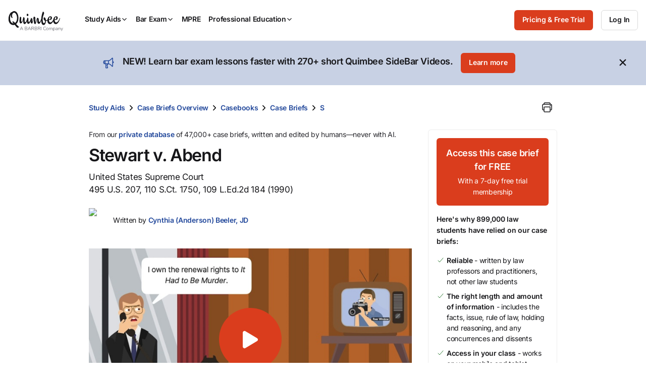

--- FILE ---
content_type: text/html; charset=utf-8
request_url: https://www.quimbee.com/cases/stewart-v-abend
body_size: 25276
content:
<!DOCTYPE html><html lang="en"><head><meta charset="utf-8" />
<script>var _rollbarConfig = {"accessToken":"787e596efaa84effbbcf77e80285eabc","async":false,"captureUncaught":true,"captureUnhandledRejections":true,"autoInstrument":{"network":true,"networkResponseHeaders":true,"networkResponseBody":true,"networkRequestBody":true,"log":true,"dom":false,"navigation":true,"connectivity":true},"hostSafeList":["quimbee"],"checkIgnore":function(isUncaught, args, payload) { return Quimbee.checkIgnoreError(args[1]) },"filterTelemetry":function(e) { return Quimbee.filterTelemetry(e) },"payload":{"environment":"production","client":{"javascript":{"source_map_enabled":true,"code_version":null,"guess_uncaught_frames":true}},"custom":{"code_version_group":"2025-12-12","code_version_release_iteration":null,"code_version_release_version":null,"code_version_release_created_at":null}}};</script>
<script>!function(r){var e={};function o(n){if(e[n])return e[n].exports;var t=e[n]={i:n,l:!1,exports:{}};return r[n].call(t.exports,t,t.exports,o),t.l=!0,t.exports}o.m=r,o.c=e,o.d=function(r,e,n){o.o(r,e)||Object.defineProperty(r,e,{enumerable:!0,get:n})},o.r=function(r){"undefined"!=typeof Symbol&&Symbol.toStringTag&&Object.defineProperty(r,Symbol.toStringTag,{value:"Module"}),Object.defineProperty(r,"__esModule",{value:!0})},o.t=function(r,e){if(1&e&&(r=o(r)),8&e)return r;if(4&e&&"object"==typeof r&&r&&r.__esModule)return r;var n=Object.create(null);if(o.r(n),Object.defineProperty(n,"default",{enumerable:!0,value:r}),2&e&&"string"!=typeof r)for(var t in r)o.d(n,t,function(e){return r[e]}.bind(null,t));return n},o.n=function(r){var e=r&&r.__esModule?function(){return r.default}:function(){return r};return o.d(e,"a",e),e},o.o=function(r,e){return Object.prototype.hasOwnProperty.call(r,e)},o.p="",o(o.s=0)}([function(r,e,o){"use strict";var n=o(1),t=o(5);_rollbarConfig=_rollbarConfig||{},_rollbarConfig.rollbarJsUrl=_rollbarConfig.rollbarJsUrl||"https://cdn.rollbar.com/rollbarjs/refs/tags/v2.26.1/rollbar.min.js",_rollbarConfig.async=void 0===_rollbarConfig.async||_rollbarConfig.async;var a=n.setupShim(window,_rollbarConfig),l=t(_rollbarConfig);window.rollbar=n.Rollbar,a.loadFull(window,document,!_rollbarConfig.async,_rollbarConfig,l)},function(r,e,o){"use strict";var n=o(2),t=o(3);function a(r){return function(){try{return r.apply(this,arguments)}catch(r){try{console.error("[Rollbar]: Internal error",r)}catch(r){}}}}var l=0;function i(r,e){this.options=r,this._rollbarOldOnError=null;var o=l++;this.shimId=function(){return o},"undefined"!=typeof window&&window._rollbarShims&&(window._rollbarShims[o]={handler:e,messages:[]})}var s=o(4),d=function(r,e){return new i(r,e)},c=function(r){return new s(d,r)};function u(r){return a((function(){var e=this,o=Array.prototype.slice.call(arguments,0),n={shim:e,method:r,args:o,ts:new Date};window._rollbarShims[this.shimId()].messages.push(n)}))}i.prototype.loadFull=function(r,e,o,n,t){var l=!1,i=e.createElement("script"),s=e.getElementsByTagName("script")[0],d=s.parentNode;i.crossOrigin="",i.src=n.rollbarJsUrl,o||(i.async=!0),i.onload=i.onreadystatechange=a((function(){if(!(l||this.readyState&&"loaded"!==this.readyState&&"complete"!==this.readyState)){i.onload=i.onreadystatechange=null;try{d.removeChild(i)}catch(r){}l=!0,function(){var e;if(void 0===r._rollbarDidLoad){e=new Error("rollbar.js did not load");for(var o,n,a,l,i=0;o=r._rollbarShims[i++];)for(o=o.messages||[];n=o.shift();)for(a=n.args||[],i=0;i<a.length;++i)if("function"==typeof(l=a[i])){l(e);break}}"function"==typeof t&&t(e)}()}})),d.insertBefore(i,s)},i.prototype.wrap=function(r,e,o){try{var n;if(n="function"==typeof e?e:function(){return e||{}},"function"!=typeof r)return r;if(r._isWrap)return r;if(!r._rollbar_wrapped&&(r._rollbar_wrapped=function(){o&&"function"==typeof o&&o.apply(this,arguments);try{return r.apply(this,arguments)}catch(o){var e=o;throw e&&("string"==typeof e&&(e=new String(e)),e._rollbarContext=n()||{},e._rollbarContext._wrappedSource=r.toString(),window._rollbarWrappedError=e),e}},r._rollbar_wrapped._isWrap=!0,r.hasOwnProperty))for(var t in r)r.hasOwnProperty(t)&&(r._rollbar_wrapped[t]=r[t]);return r._rollbar_wrapped}catch(e){return r}};for(var p="log,debug,info,warn,warning,error,critical,global,configure,handleUncaughtException,handleAnonymousErrors,handleUnhandledRejection,captureEvent,captureDomContentLoaded,captureLoad".split(","),f=0;f<p.length;++f)i.prototype[p[f]]=u(p[f]);r.exports={setupShim:function(r,e){if(r){var o=e.globalAlias||"Rollbar";if("object"==typeof r[o])return r[o];r._rollbarShims={},r._rollbarWrappedError=null;var l=new c(e);return a((function(){e.captureUncaught&&(l._rollbarOldOnError=r.onerror,n.captureUncaughtExceptions(r,l,!0),e.wrapGlobalEventHandlers&&t(r,l,!0)),e.captureUnhandledRejections&&n.captureUnhandledRejections(r,l,!0);var a=e.autoInstrument;return!1!==e.enabled&&(void 0===a||!0===a||function(r){return!("object"!=typeof r||void 0!==r.page&&!r.page)}(a))&&r.addEventListener&&(r.addEventListener("load",l.captureLoad.bind(l)),r.addEventListener("DOMContentLoaded",l.captureDomContentLoaded.bind(l))),r[o]=l,l}))()}},Rollbar:c}},function(r,e,o){"use strict";function n(r,e,o,n){r._rollbarWrappedError&&(n[4]||(n[4]=r._rollbarWrappedError),n[5]||(n[5]=r._rollbarWrappedError._rollbarContext),r._rollbarWrappedError=null);var t=e.handleUncaughtException.apply(e,n);o&&o.apply(r,n),"anonymous"===t&&(e.anonymousErrorsPending+=1)}r.exports={captureUncaughtExceptions:function(r,e,o){if(r){var t;if("function"==typeof e._rollbarOldOnError)t=e._rollbarOldOnError;else if(r.onerror){for(t=r.onerror;t._rollbarOldOnError;)t=t._rollbarOldOnError;e._rollbarOldOnError=t}e.handleAnonymousErrors();var a=function(){var o=Array.prototype.slice.call(arguments,0);n(r,e,t,o)};o&&(a._rollbarOldOnError=t),r.onerror=a}},captureUnhandledRejections:function(r,e,o){if(r){"function"==typeof r._rollbarURH&&r._rollbarURH.belongsToShim&&r.removeEventListener("unhandledrejection",r._rollbarURH);var n=function(r){var o,n,t;try{o=r.reason}catch(r){o=void 0}try{n=r.promise}catch(r){n="[unhandledrejection] error getting `promise` from event"}try{t=r.detail,!o&&t&&(o=t.reason,n=t.promise)}catch(r){}o||(o="[unhandledrejection] error getting `reason` from event"),e&&e.handleUnhandledRejection&&e.handleUnhandledRejection(o,n)};n.belongsToShim=o,r._rollbarURH=n,r.addEventListener("unhandledrejection",n)}}}},function(r,e,o){"use strict";function n(r,e,o){if(e.hasOwnProperty&&e.hasOwnProperty("addEventListener")){for(var n=e.addEventListener;n._rollbarOldAdd&&n.belongsToShim;)n=n._rollbarOldAdd;var t=function(e,o,t){n.call(this,e,r.wrap(o),t)};t._rollbarOldAdd=n,t.belongsToShim=o,e.addEventListener=t;for(var a=e.removeEventListener;a._rollbarOldRemove&&a.belongsToShim;)a=a._rollbarOldRemove;var l=function(r,e,o){a.call(this,r,e&&e._rollbar_wrapped||e,o)};l._rollbarOldRemove=a,l.belongsToShim=o,e.removeEventListener=l}}r.exports=function(r,e,o){if(r){var t,a,l="EventTarget,Window,Node,ApplicationCache,AudioTrackList,ChannelMergerNode,CryptoOperation,EventSource,FileReader,HTMLUnknownElement,IDBDatabase,IDBRequest,IDBTransaction,KeyOperation,MediaController,MessagePort,ModalWindow,Notification,SVGElementInstance,Screen,TextTrack,TextTrackCue,TextTrackList,WebSocket,WebSocketWorker,Worker,XMLHttpRequest,XMLHttpRequestEventTarget,XMLHttpRequestUpload".split(",");for(t=0;t<l.length;++t)r[a=l[t]]&&r[a].prototype&&n(e,r[a].prototype,o)}}},function(r,e,o){"use strict";function n(r,e){this.impl=r(e,this),this.options=e,function(r){for(var e=function(r){return function(){var e=Array.prototype.slice.call(arguments,0);if(this.impl[r])return this.impl[r].apply(this.impl,e)}},o="log,debug,info,warn,warning,error,critical,global,configure,handleUncaughtException,handleAnonymousErrors,handleUnhandledRejection,_createItem,wrap,loadFull,shimId,captureEvent,captureDomContentLoaded,captureLoad".split(","),n=0;n<o.length;n++)r[o[n]]=e(o[n])}(n.prototype)}n.prototype._swapAndProcessMessages=function(r,e){var o,n,t;for(this.impl=r(this.options);o=e.shift();)n=o.method,t=o.args,this[n]&&"function"==typeof this[n]&&("captureDomContentLoaded"===n||"captureLoad"===n?this[n].apply(this,[t[0],o.ts]):this[n].apply(this,t));return this},r.exports=n},function(r,e,o){"use strict";r.exports=function(r){return function(e){if(!e&&!window._rollbarInitialized){for(var o,n,t=(r=r||{}).globalAlias||"Rollbar",a=window.rollbar,l=function(r){return new a(r)},i=0;o=window._rollbarShims[i++];)n||(n=o.handler),o.handler._swapAndProcessMessages(l,o.messages);window[t]=n,window._rollbarInitialized=!0}}}}]);</script><meta content="IE=edge,chrome=1" http-equiv="X-UA-Compatible" /><meta content="width=device-width, initial-scale=1" name="viewport" /><meta content="©2007-2025 All Rights Reserved. Quimbee® is a registered trademark of Sellers International, LLC." name="copyright" /><meta content="Society: Law: Education: Student Resources: Course Outlines: Case Briefs" name="classification" /><meta content="yes" name="apple-mobile-web-app-capable" /><meta content="yes" name="mobile-web-app-capable" /><meta content="app-id=1001711683" name="apple-itunes-app" /><link rel="preload" href="https://quimbee-production-assets.s3.us-east-1.amazonaws.com/assets/inter-v19-regular-2d0c3d3d.woff2" as="font" type="font/woff2" crossorigin="anonymous"><link rel="preload" href="https://quimbee-production-assets.s3.us-east-1.amazonaws.com/assets/inter-v19-500-a8d5d31a.woff2" as="font" type="font/woff2" crossorigin="anonymous"><link rel="preload" href="https://quimbee-production-assets.s3.us-east-1.amazonaws.com/assets/inter-v19-600-b5c99424.woff2" as="font" type="font/woff2" crossorigin="anonymous"><link rel="preload" href="https://js.stripe.com/v3/" as="script"><link rel="preload" href="https://embed-ssl.wistia.com/deliveries/399f088ff05c2cf210acbee0a0d3348ae7bff26a.jpg?image_crop_resized=750x422"><script src="https://quimbee-production-assets.s3.us-east-1.amazonaws.com/assets/application-3930608f.js" type="module"></script><link href="https://quimbee-production-assets.s3.us-east-1.amazonaws.com/favicon.ico" rel="shortcut icon" /><link href="https://quimbee-production-assets.s3.us-east-1.amazonaws.com/assets/logos/apple-touch-icon-precomposed-41ebbaac.png" rel="logos/apple-touch-icon-precomposed" /><title>Stewart v. Abend, 495 U.S. 207, 110 S.Ct. 1750, 109 L.Ed.2d 184 (1990): Case Brief Summary | Quimbee</title>
<meta name="description" content="Get Stewart v. Abend, 495 U.S. 207, 110 S.Ct. 1750, 109 L.Ed.2d 184 (1990), United States Supreme Court, case facts, key issues, and holdings and reasonings online today. Written and curated by real attorneys at Quimbee.">
<link rel="canonical" href="http://www.quimbee.com/cases/stewart-v-abend">
<meta property="og:url" content="http://www.quimbee.com/cases/stewart-v-abend">
<meta property="og:title" content="Stewart v. Abend, 495 U.S. 207, 110 S.Ct. 1750, 109 L.Ed.2d 184 (1990): Case Brief Summary">
<meta property="og:description" content="Get Stewart v. Abend, 495 U.S. 207, 110 S.Ct. 1750, 109 L.Ed.2d 184 (1990), United States Supreme Court, case facts, key issues, and holdings and reasonings online today. Written and curated by real attorneys at Quimbee.">
<meta property="og:site_name" content="Quimbee">
<meta property="og:image" content="https://quimbee-production-assets.s3.us-east-1.amazonaws.com/assets/ograph/logo4fb-6c9fcc96.png">
<meta property="og:image:width" content="1200">
<meta property="og:image:height" content="1200">
<meta property="og:image" content="https://quimbee-production-assets.s3.us-east-1.amazonaws.com/assets/ograph/logo4li-de949314.png">
<meta property="og:image:width" content="150">
<meta property="og:image:height" content="150">
<meta name="twitter:card" content="summary">
<meta name="twitter:site" content="@quimbeedotcom">
<meta name="twitter:creator" content="@quimbeedotcom">
<meta name="twitter:image" content="https://quimbee-production-assets.s3.us-east-1.amazonaws.com/assets/ograph/logo4tw-098415f3.png"><meta name="csrf-param" content="authenticity_token" />
<meta name="csrf-token" content="LwBQEiPJLXs_LV0g2gHNdgMsf0XCgOFxfm1jEfsflslJCi8h0eoZ0o2wsKcLAQ4IWELR_-9mC9YhAWxgZpWoRg" /><link rel="stylesheet" href="https://quimbee-production-assets.s3.us-east-1.amazonaws.com/assets/1_vendors-90f77a7d.css" media="all" /><link rel="stylesheet" href="https://quimbee-production-assets.s3.us-east-1.amazonaws.com/assets/2_elements-148069e6.css" media="all" /><link rel="stylesheet" href="https://quimbee-production-assets.s3.us-east-1.amazonaws.com/assets/3_layouts-a2f7f231.css" media="all" /><link rel="stylesheet" href="https://quimbee-production-assets.s3.us-east-1.amazonaws.com/assets/4_components-31204374.css" media="all" /><link rel="stylesheet" href="https://quimbee-production-assets.s3.us-east-1.amazonaws.com/assets/5_pages-5d23e434.css" media="all" /><link rel="stylesheet" href="https://quimbee-production-assets.s3.us-east-1.amazonaws.com/assets/6_utilities-5dfd0994.css" media="all" /><link rel="stylesheet" href="https://quimbee-production-assets.s3.us-east-1.amazonaws.com/assets/7_themes-6aee0a26.css" media="all" /><link rel="stylesheet" href="https://quimbee-production-assets.s3.us-east-1.amazonaws.com/assets/pages/cases/show-5f3e1390.css" media="all" /><link rel="stylesheet" href="https://quimbee-production-assets.s3.us-east-1.amazonaws.com/assets/pages/cases/ai-8f025ef9.css" media="all" /><link rel="stylesheet" href="https://quimbee-production-assets.s3.us-east-1.amazonaws.com/assets/pages/cases/show_print-75403e1a.css" media="all" /><script data-controller="quimbee-data" type="application/json">{
  "wistiaScriptURL": "//fast.wistia.net/assets/external/E-v1.js",
  "disableJSGlobalDeprecationWarnings": false,
  "algoliaJSVersion": "3.25.1"
}</script><script>window.Quimbee = window.Quimbee || {};
window.Quimbee.data = window.Quimbee.data || {};</script><script>window.Quimbee.getCookieValue = function(name) {
  const value = document.cookie.match('(^|;)\\s*' + name + '\\s*=\\s*([^;]+)')?.pop()
  return value ? decodeURIComponent(value) : undefined
}

window.Quimbee.setCookieValue = function(name, value, options = {}) {
  const defaults = { path: '/' }
  const opts = Object.assign({}, defaults, options)
  const attrs = Object.entries(opts).map(pair => '; ' + pair.join('=')).join('')
  // Server-set cookies are URI encoded so we do the same here for full compatibility.
  document.cookie = name + '=' + encodeURIComponent(value) + attrs
}

// https://stackoverflow.com/a/2138471/1202488
window.Quimbee.deleteCookie = function(name) {
  document.cookie = name+'=; Max-Age=-99999999;path=/;'
}</script><script>// Determines if the browser is supported according to browserslist-regexp.js, which is written
// by bin/update_browserslist.sh.
window.Quimbee._browserslistRegexp = /Edge?\/(13[7-9]|1[4-9]\d|[2-9]\d{2}|\d{4,})\.\d+(\.\d+|)|Firefox\/(1{2}[89]|1[2-9]\d|[2-9]\d{2}|\d{4,})\.\d+(\.\d+|)|Chrom(ium|e)\/(1{2}[2-9]|1[2-9]\d|[2-9]\d{2}|\d{4,})\.\d+(\.\d+|)|(Maci|X1{2}).+ Version\/(16\.([5-9]|\d{2,})|(1[7-9]|[2-9]\d|\d{3,})\.\d+)([,.]\d+|)( \(\w+\)|)( Mobile\/\w+|) Safari\/|(CPU[ +]OS|iPhone[ +]OS|CPU[ +]iPhone|CPU IPhone OS|CPU iPad OS)[ +]+(15[._]([6-9]|\d{2,})|(1[6-9]|[2-9]\d|\d{3,})[._]\d+)([._]\d+|)|Android.+Firefox\/(14\d|1[5-9]\d|[2-9]\d{2}|\d{4,})\.\d+(\.\d+|)|Android.+Chrom(ium|e)\/(13[89]|1[4-9]\d|[2-9]\d{2}|\d{4,})\.\d+(\.\d+|)|SamsungBrowser\/(2[89]|[3-9]\d|\d{3,})\.\d+/;
window.Quimbee.isBrowserSupported = function() {
  if (typeof(Quimbee._browserslistRegexp) === "object") {
    return Quimbee._browserslistRegexp.test(navigator.userAgent);
  } else {
    return true;
  }
};

// Defines if the server considers this to be a bot request or not.
window.Quimbee.isBot = function() {
  return "true" === "true"
};

// Defines error handler to be used by Rollbar's and NewRelic's snippets to ignore
// JS errors we don't want to be reported. If it returns true, the error will be ignored.
window.Quimbee.checkIgnoreError = function(error) {
  const isNewPages = 'false' === "true"
  const isZarazFailedToFetch = error && error.message.match(/Failed to fetch/) && error.stack.match(/cdn-cgi\/zaraz\/s.js/)
  const isBlockedByContentBlocker = error && error.message.match(/blocked by content blocker/)
  const isIgnoredFromEnvVar = error && true && !!error.message.match(/The\ operation\ was\ aborted\.|Load\ failed|Unexpected\ private\ name/)
  const isRailsUjsAlreadyLoaded = error && error.message.match(/rails-ujs has already been loaded/)

  return isNewPages || isZarazFailedToFetch || isBlockedByContentBlocker || isIgnoredFromEnvVar || isRailsUjsAlreadyLoaded || Quimbee.isBot() || !Quimbee.isBrowserSupported();
};

// map a URL pattern to some details about requests to it
let requestDetailsMap = {}
let shouldFilterSpammyNetworkRequestsFromTelemetry = true
// filterTelemetry is called twice to filter out events. First, when the event happens (eg. when a network request is fired).
// Second, when there is an error and the telemetry data is about to be uploaded to Rollbar.
window.Quimbee.filterTelemetry = function(e) {
  if(!shouldFilterSpammyNetworkRequestsFromTelemetry) { return false }

  if(e.type === "network" && e.body.subtype === "xhr" || e.body.subtype === "fetch") {
    // Requests to these endpoints are very frequent and create a lot of noise in the Rollbar telemetry.
    // wistia.com, litix.io, and akamaihd.net requests are triggered when watching wistia videos
    const urlsPatternsToIgnore = [
      /litix\.io/,
      /wistia\.com/,
      /wistia.*akamaihd\.net/,
      /embed.*\.wistia\.com/,
      /unpkg.com\/ionicons/,
      /cdn.jsdelivr.net\/npm\/ionicons/,
      /mini-profiler/
    ]

    let matchedPattern = urlsPatternsToIgnore.find(pattern => e.body.url.match(pattern))

    if(matchedPattern) {
      const details = requestDetailsMap[matchedPattern] || {}
      requestDetailsMap[matchedPattern] = details
      details.runningCount ||= 0
      details.lastLoggedAt ||= 0

      details.runningCount += 1

      e._quimbee ||= {}
      if(details.runningCount <= 2 || e._quimbee.passThru) {
        // log the first 2 requests.
        // set the passThru variable because we might receive this event in this function again
        // when Rollbar runs `filterTelemetry` before sending an error.
        e._quimbee.passThru = true
        return false
      } else {
        // filter these requests from now on
        return true
      }
    }
  }

  // let everything else through
  return false
}

// Sets if there's a logged in user to be checked inside JS code
window.Quimbee.isSignedInUser = false</script><script>// This function gets called after the Onetrust banner script finishes
function OptanonWrapper() {
  OneTrust.OnConsentChanged(function() {
    // Map custom OneTrust event to generic DOM event
    // OnetrustActiveGroups is something like ",C0001,C0002"
    document.dispatchEvent(
      new CustomEvent("onetrustConsentChanged", { detail: { consentGroups: OnetrustActiveGroups } } )
    )
  })
}</script><div data-action="onetrustConsentChanged@document-&gt;onetrust#onConsentChanged" data-controller="onetrust" data-onetrust-consent-group-map-value="{&quot;C0001&quot;:&quot;C0001_necessary&quot;,&quot;C0002&quot;:&quot;C0002_performance&quot;,&quot;C0003&quot;:&quot;C0003_functional&quot;,&quot;C0004&quot;:&quot;C0004_targeting&quot;,&quot;C0005&quot;:&quot;C0005_social_media&quot;}"></div><script>if (typeof(newrelic) !== "undefined") {
  newrelic.setErrorHandler(Quimbee.checkIgnoreError);
}</script><script>(function(){var t=document.createElement("script");t.type="text/javascript",t.defer=!0,t.src='https://cdn.firstpromoter.com/fprom.js',t.onload=t.onreadystatechange=function(){var t=this.readyState;if(!t||"complete"==t||"loaded"==t)try{$FPROM.init('otoa89kf','.quimbee.com')}catch(t){}};var e=document.getElementsByTagName("script")[0];e.parentNode.insertBefore(t,e)})();</script><script>(function(w, d, s, l, i) {
  w[l] = w[l] || [];
  w[l].push({
    'gtm.start': new Date().getTime(), event: 'gtm.js'
  });
  var f = d.getElementsByTagName(s)[0],
  j = d.createElement(s), dl = l != 'dataLayer' ? '&l=' + l: '';
  j.async = true;
  j.src = 'https://www.googletagmanager.com/gtm.js?id=' + i + dl + '&gtm_auth=FzcT8ShVqJ77csNF6jYiWw&gtm_preview=env-1&gtm_cookies_win=x';
  f.parentNode.insertBefore(j,f);
})(window, document, 'script', 'dataLayer', 'GTM-M7NZL9KZ');</script><script data-controller="quimbee-data" type="application/json">{"userPreferences":null}</script></head><body class="bb_logos theme_light" data-action="storage@window-&gt;warn-on-session-change#onLocalStorageChange user-preferences.dark_mode.updated@window-&gt;darkmode#change" data-controller="warn-on-session-change darkmode mobile-menu dynamic-content" data-warn-on-session-change-session-id-value="9edf5af233c99f1457cff70abf813413d9c4037d"><div class="hidden" data-controller="cookie-delete" data-cookie-delete-regex-name-value="^checkout_"></div><noscript><iframe height="0" src="https://www.googletagmanager.com/ns.html?id=GTM-M7NZL9KZ&gtm_auth=FzcT8ShVqJ77csNF6jYiWw&gtm_preview=env-1&gtm_cookies_win=x" style="display:none;visibility:hidden" width="0"></iframe></noscript><script>var script = document.createElement('script');
script.async = true; script.type = 'text/javascript';
var target = 'https://www.clickcease.com/monitor/stat.js';
script.src = target;
var elem = document.head;
elem.appendChild(script);</script><noscript><a href="https://www.clickcease.com" rel="nofollow"><img alt="ClickCease" src="https://monitor.clickcease.com/stats/stats.aspx" /></a></noscript><div class="container u-p-none visible-print-block"><div class="logo-print"><img alt="Quimbee logo" src="https://quimbee-production-assets.s3.us-east-1.amazonaws.com/assets/logos/logo-black-c9bc486e.svg" loading="lazy" /></div><div class="dmca-badge-print u-align-right"><a class="dmca-badge" href="//www.dmca.com/Protection/Status.aspx?ID=1a996908-4aef-4bdf-a88b-327da7ac4bce" title="DMCA.com Protection Status"><img alt="DMCA.com Protection Status" loading="lazy" src="https://images.dmca.com/Badges/dmca_protected_sml_120m.png?ID=1a996908-4aef-4bdf-a88b-327da7ac4bce" /></a><script defer="" src="https://images.dmca.com/Badges/DMCABadgeHelper.min.js"></script></div></div><header class="c-main-nav" data-mobile-menu-target="mobileNav" id="page-top"><div class="c-main-nav_content"><div class="c-main-nav_logo"><a aria-label="Quimbee logo" class="c-nav-logo" href="/"><div class="c-nav-logo_black"><div class="m-hide"><img alt="Go to Quimbee homepage" class="c-nav-logo_svg" fetchpriority="high" decoding="async" loading="lazy" src="https://quimbee-production-assets.s3.us-east-1.amazonaws.com/assets/logos/quimbee/quimbee-logo-bb-bf54aae1.svg" /></div><div class="m-show m-mr-2u"><img alt="Go to Quimbee homepage" class="c-nav-logo_svg" fetchpriority="high" decoding="async" loading="lazy" src="https://quimbee-production-assets.s3.us-east-1.amazonaws.com/assets/logos/quimbee/quimbee-icon-inline-bc394962.svg" /></div></div><div class="c-nav-logo_white"><div class="m-hide"><img alt="Go to Quimbee homepage" class="c-nav-logo_svg" fetchpriority="high" decoding="async" loading="lazy" src="https://quimbee-production-assets.s3.us-east-1.amazonaws.com/assets/logos/quimbee/quimbee-logo-light-bb-6709c048.svg" /></div><div class="m-show m-mr-2u"><img alt="Go to Quimbee homepage" class="c-nav-logo_svg" fetchpriority="high" decoding="async" loading="lazy" src="https://quimbee-production-assets.s3.us-east-1.amazonaws.com/assets/logos/quimbee/quimbee-icon-inline-light-cd146a00.svg" /></div></div></a></div><nav aria-label="Main menu" class="c-main-nav_product-menu" role="menubar"><div class="c-topnav-menu" data-action="topnav.globalCloseMenu@document-&gt;topnav-menu#globalCloseMenu click@document-&gt;topnav-menu#closeOnClickOutside pointerleave-&gt;topnav-menu#delayedCloseMenu" data-controller="topnav-menu" id="menu-study-aids-wrapper" role="menu"><a aria-controls="menu-study-aids" aria-expanded="false" aria-haspopup="true" aria-label="Study Aids" class="c-topnav-menu_button" data-action="
click-&gt;topnav-menu#toggleMenu
pointerenter-&gt;topnav-menu#openMenuOnDesktop
keydown.enter-&gt;topnav-menu#toggleMenu
" data-topnav-menu-target="menuButton" role="menuitem" tabindex="0"> Study Aids<div class="c-topnav-menu_icon-container"><ion-icon class="c-topnav-menu_indicator  quimbee-icon" name="chevron-down" aria-hidden="true"></ion-icon></div></a><div class="c-topnav-menu_menu" data-topnav-menu-target="menu" id="menu-study-aids"><div class="c-topnav-menu-item" data-topnav-menu-target="menuItem"><div class="m-hide"><a aria-label="Product overview" class="c-topnav-menu-item_button" href="/study-aids"><ion-icon class=" quimbee-icon" src="https://quimbee-production-assets.s3.us-east-1.amazonaws.com/assets/icons/svg_icons/qb-document-search-0c27ede1.svg" name="qb-document-search" aria-hidden="true"></ion-icon><div class="c-topnav-menu-item_button-text">Product overview</div></a></div><div class="u-hide m-show"><a aria-label="Product overview" class="c-topnav-menu-item_button" href="/study-aids"><ion-icon class=" quimbee-icon" src="https://quimbee-production-assets.s3.us-east-1.amazonaws.com/assets/icons/svg_icons/qb-document-search-0c27ede1.svg" name="qb-document-search" aria-hidden="true"></ion-icon><div class="c-topnav-menu-item_button-text">Product overview</div></a></div></div><div class="c-topnav-menu-item" data-topnav-menu-target="menuItem"><div class="m-hide"><a aria-label="Pricing and free trial" class="c-topnav-menu-item_button" href="/pricing/study-aids"><ion-icon class=" quimbee-icon" src="https://quimbee-production-assets.s3.us-east-1.amazonaws.com/assets/icons/svg_icons/qb-circle-price-11c1e7d2.svg" name="qb-circle-price" aria-hidden="true"></ion-icon><div class="c-topnav-menu-item_button-text">Pricing and free trial</div></a></div><div class="u-hide m-show"><a aria-label="Pricing and free trial" class="c-topnav-menu-item_button" href="/pricing/study-aids"><ion-icon class=" quimbee-icon" src="https://quimbee-production-assets.s3.us-east-1.amazonaws.com/assets/icons/svg_icons/qb-circle-price-11c1e7d2.svg" name="qb-circle-price" aria-hidden="true"></ion-icon><div class="c-topnav-menu-item_button-text">Pricing and free trial</div></a></div></div><div class="c-topnav-menu-item" data-topnav-menu-target="menuItem"><div class="m-hide"><a aria-label="Testimonials" class="c-topnav-menu-item_button" href="/about/testimonials"><ion-icon class=" quimbee-icon" src="https://quimbee-production-assets.s3.us-east-1.amazonaws.com/assets/icons/svg_icons/qb-quotes-2b986532.svg" name="qb-quotes" aria-hidden="true"></ion-icon><div class="c-topnav-menu-item_button-text">Testimonials</div></a></div><div class="u-hide m-show"><a aria-label="Testimonials" class="c-topnav-menu-item_button" href="/about/testimonials"><ion-icon class=" quimbee-icon" src="https://quimbee-production-assets.s3.us-east-1.amazonaws.com/assets/icons/svg_icons/qb-quotes-2b986532.svg" name="qb-quotes" aria-hidden="true"></ion-icon><div class="c-topnav-menu-item_button-text">Testimonials</div></a></div></div><div class="c-topnav-menu-item -custom-content" data-topnav-menu-target="menuItem"><h5 class="c-mega-menu_subsection-heading">Content Library</h5></div><div class="c-topnav-menu-item -custom-content" data-topnav-menu-target="menuItem"><div class="m-hide"><div aria-expanded="false" aria-haspopup="true" aria-label="Custom menu" data-action="
touchstart-&gt;topnav-menu#toggleSubmenu
keydown.enter-&gt;topnav-menu#toggleSubmenu
click-&gt;topnav-menu#toggleSubmenu
pointerenter-&gt;topnav-menu#openSubmenuOnDesktop
pointerleave-&gt;topnav-menu#delayedCloseSubmenu" role="menuitem"><a class="c-topnav-menu-item_button" href="#"><ion-icon class=" quimbee-icon" name="ribbon-outline" aria-hidden="true"></ion-icon><div class="c-topnav-menu-item_button-text"><img alt="BARBRI 1L Exam Success menu item" class="-fill-black" src="https://quimbee-production.s3.amazonaws.com/uploads/course_engine/course/logo/1/quimbee-barbri-1l-exam-success-logo-bb.svg" loading="lazy" /></div><ion-icon class=" quimbee-icon" name="chevron-forward-outline" aria-hidden="true"></ion-icon></a></div></div><div class="m-show"><a class="c-topnav-menu-item_button" href="/barbri-1l-exam-success"><ion-icon class=" quimbee-icon" name="ribbon-outline" aria-hidden="true"></ion-icon><div class="c-topnav-menu-item_button-text"><img alt="BARBRI 1L Exam Success menu item" class="-fill-black" src="https://quimbee-production.s3.amazonaws.com/uploads/course_engine/course/logo/1/quimbee-barbri-1l-exam-success-logo-bb.svg" loading="lazy" /></div></a></div><div class="c-topnav-menu-item_submenu" data-action="mouseleave-&gt;topnav-menu#delayedCloseSubmenu" data-topnav-menu-target="submenu" id="menu-study-aids_submenu-custom"><div class="c-topnav-menu-item_submenu-itemlist"><div class="c-topnav-menu-item_submenu-section"><a class="c-topnav-submenu-item" href="/barbri-1l-exam-success"><ion-icon class=" quimbee-icon" src="https://quimbee-production-assets.s3.us-east-1.amazonaws.com/assets/icons/svg_icons/qb-document-search-0c27ede1.svg" name="qb-document-search" aria-hidden="true"></ion-icon>Product overview</a><a class="c-topnav-submenu-item" href="/barbri-1l-exam-success"><ion-icon class=" quimbee-icon" src="https://quimbee-production-assets.s3.us-east-1.amazonaws.com/assets/icons/svg_icons/qb-circle-price-11c1e7d2.svg" name="qb-circle-price" aria-hidden="true"></ion-icon>Get started for free</a></div><div class="c-topnav-menu-item_submenu-section"><h5>1L Exam Success subjects</h5><a class="c-topnav-submenu-item" href="/lms/courses/barbri-1l-exam-success/civil-procedure">Civil Procedure</a><a class="c-topnav-submenu-item" href="/lms/courses/barbri-1l-exam-success/constitutional-law">Constitutional Law</a><a class="c-topnav-submenu-item" href="/lms/courses/barbri-1l-exam-success/contracts">Contracts</a><a class="c-topnav-submenu-item" href="/lms/courses/barbri-1l-exam-success/criminal-law">Criminal Law</a><a class="c-topnav-submenu-item" href="/lms/courses/barbri-1l-exam-success/property">Property</a><a class="c-topnav-submenu-item" href="/lms/courses/barbri-1l-exam-success/torts">Torts</a><a class="c-topnav-submenu-item" href="/lms/courses/barbri-1l-exam-success/exam-strategies">Exam Strategies</a><a class="c-topnav-submenu-item" href="/lms/courses/barbri-1l-exam-success/next-gen-practice">NextGen Practice</a></div></div></div></div><div class="c-topnav-menu-item" data-topnav-menu-target="menuItem"><div class="m-hide"><a data-action="
          touchstart-&gt;topnav-menu#toggleSubmenu
          keydown.enter-&gt;topnav-menu#toggleSubmenu
          click-&gt;topnav-menu#toggleSubmenu
          pointerenter-&gt;topnav-menu#openSubmenuOnDesktop
          pointerleave-&gt;topnav-menu#delayedCloseSubmenu
        " role="menuitem" aria-controls="menu-study-aids_submenu-casebooks" aria-haspopup="true" aria-label="Casebooks" aria-expanded="false" class="c-topnav-menu-item_button" href="#"><ion-icon class=" quimbee-icon" name="library-outline" aria-hidden="true"></ion-icon><div class="c-topnav-menu-item_button-text">Casebooks</div><ion-icon class=" quimbee-icon" name="chevron-forward-outline" aria-hidden="true"></ion-icon></a><div class="c-topnav-menu-item_submenu" data-action="mouseleave-&gt;topnav-menu#delayedCloseSubmenu" data-topnav-menu-target="submenu" id="menu-study-aids_submenu-casebooks"><div class="c-topnav-menu-item_submenu-heading">Casebook subjects</div><div class="c-topnav-menu-item_submenu-itemlist"><a class="c-topnav-submenu-item" href="/casebooks/accounting">Accounting</a><a class="c-topnav-submenu-item" href="/casebooks/administrative-law">Administrative Law</a><a class="c-topnav-submenu-item" href="/casebooks/admiralty">Admiralty</a><a class="c-topnav-submenu-item" href="/casebooks/advanced-business-associations">Advanced Business Associations</a><a class="c-topnav-submenu-item" href="/casebooks/advanced-civil-procedure">Advanced Civil Procedure</a><a class="c-topnav-submenu-item" href="/casebooks/advanced-criminal-law">Advanced Criminal Law</a><a class="c-topnav-submenu-item" href="/casebooks/advanced-criminal-procedure">Advanced Criminal Procedure</a><a class="c-topnav-submenu-item" href="/casebooks/advanced-evidence">Advanced Evidence</a><a class="c-topnav-submenu-item" href="/casebooks/advanced-tort-law">Advanced Tort Law</a><a class="c-topnav-submenu-item" href="/casebooks/alternative-dispute-resolution">Alternative Dispute Resolution</a><a class="c-topnav-submenu-item" href="/casebooks/animal-law">Animal Law</a><a class="c-topnav-submenu-item" href="/casebooks/antitrust">Antitrust</a><a class="c-topnav-submenu-item" href="/casebooks/appellate-advocacy">Appellate Advocacy</a><a class="c-topnav-submenu-item" href="/casebooks/archaeology">Archaeology</a><a class="c-topnav-submenu-item" href="/casebooks/art-law">Art Law</a><a class="c-topnav-submenu-item" href="/casebooks/aviation-law">Aviation Law</a><a class="c-topnav-submenu-item" href="/casebooks/banking-law">Banking Law</a><a class="c-topnav-submenu-item" href="/casebooks/bankruptcy">Bankruptcy</a><a class="c-topnav-submenu-item" href="/casebooks/bioethics">Bioethics</a><a class="c-topnav-submenu-item" href="/casebooks/business-associations">Business Associations</a><a class="c-topnav-submenu-item" href="/casebooks/business-organizations">Business Organizations</a><a class="c-topnav-submenu-item" href="/casebooks/california-civil-procedure">California Civil Procedure</a><a class="c-topnav-submenu-item" href="/casebooks/california-community-property">California Community Property</a><a class="c-topnav-submenu-item" href="/casebooks/career-success">Career Success</a><a class="c-topnav-submenu-item" href="/casebooks/children-and-juveniles">Children and Juveniles</a><a class="c-topnav-submenu-item" href="/casebooks/civil-procedure">Civil Procedure</a><a class="c-topnav-submenu-item" href="/casebooks/civil-rights">Civil Rights</a><a class="c-topnav-submenu-item" href="/casebooks/commercial-law">Commercial Law</a><a class="c-topnav-submenu-item" href="/casebooks/communication-law">Communication Law</a><a class="c-topnav-submenu-item" href="/casebooks/comparative-constitutional-law">Comparative Constitutional Law</a><a class="c-topnav-submenu-item" href="/casebooks/comparative-law">Comparative Law</a><a class="c-topnav-submenu-item" href="/casebooks/conflict-of-laws">Conflict of Laws</a><a class="c-topnav-submenu-item" href="/casebooks/constitutional-law">Constitutional Law</a><a class="c-topnav-submenu-item" href="/casebooks/consumer-law">Consumer Law</a><a class="c-topnav-submenu-item" href="/casebooks/contracts">Contracts</a><a class="c-topnav-submenu-item" href="/casebooks/copyright-law">Copyright Law</a><a class="c-topnav-submenu-item" href="/casebooks/corporate-and-partnership-tax">Corporate and Partnership Tax</a><a class="c-topnav-submenu-item" href="/casebooks/corporate-compliance-finance-and-governance">Corporate Compliance, Finance, and Governance</a><a class="c-topnav-submenu-item" href="/casebooks/corrections-and-sentencing">Corrections and Sentencing</a><a class="c-topnav-submenu-item" href="/casebooks/counterterrorism">Counterterrorism</a><a class="c-topnav-submenu-item" href="/casebooks/criminal-law">Criminal Law</a><a class="c-topnav-submenu-item" href="/casebooks/criminal-procedure">Criminal Procedure</a><a class="c-topnav-submenu-item" href="/casebooks/culture-and-law">Culture and Law</a><a class="c-topnav-submenu-item" href="/casebooks/cyberspace">Cyberspace</a><a class="c-topnav-submenu-item" href="/casebooks/debtors-and-creditors">Debtors and Creditors</a><a class="c-topnav-submenu-item" href="/casebooks/disability-law">Disability Law</a><a class="c-topnav-submenu-item" href="/casebooks/domestic-violence-law">Domestic Violence Law</a><a class="c-topnav-submenu-item" href="/casebooks/economics-and-law">Economics and Law</a><a class="c-topnav-submenu-item" href="/casebooks/education-law">Education Law</a><a class="c-topnav-submenu-item" href="/casebooks/elder-law">Elder Law</a><a class="c-topnav-submenu-item" href="/casebooks/election-law">Election Law</a><a class="c-topnav-submenu-item" href="/casebooks/employment-law">Employment Law</a><a class="c-topnav-submenu-item" href="/casebooks/energy-law">Energy Law</a><a class="c-topnav-submenu-item" href="/casebooks/entertainment-law">Entertainment Law</a><a class="c-topnav-submenu-item" href="/casebooks/environmental-law">Environmental Law</a><a class="c-topnav-submenu-item" href="/casebooks/estate-trust-and-gift-taxation">Estate, Trust, and Gift Taxation</a><a class="c-topnav-submenu-item" href="/casebooks/european-union-law">European Union Law</a><a class="c-topnav-submenu-item" href="/casebooks/evidence">Evidence</a><a class="c-topnav-submenu-item" href="/casebooks/family-law">Family Law</a><a class="c-topnav-submenu-item" href="/casebooks/federal-courts">Federal Courts</a><a class="c-topnav-submenu-item" href="/casebooks/federal-income-tax">Federal Income Tax</a><a class="c-topnav-submenu-item" href="/casebooks/firearms-law">Firearms Law</a><a class="c-topnav-submenu-item" href="/casebooks/first-amendment">First Amendment</a><a class="c-topnav-submenu-item" href="/casebooks/florida-civil-procedure">Florida Civil Procedure</a><a class="c-topnav-submenu-item" href="/casebooks/food-and-drug-law">Food and Drug Law</a><a class="c-topnav-submenu-item" href="/casebooks/gaming-law">Gaming Law</a><a class="c-topnav-submenu-item" href="/casebooks/gender-and-sexuality">Gender and Sexuality</a><a class="c-topnav-submenu-item" href="/casebooks/government-contracts">Government Contracts</a><a class="c-topnav-submenu-item" href="/casebooks/healthcare-law">Healthcare Law</a><a class="c-topnav-submenu-item" href="/casebooks/housing-law">Housing Law</a><a class="c-topnav-submenu-item" href="/casebooks/humanitarian-law">Humanitarian Law</a><a class="c-topnav-submenu-item" href="/casebooks/human-rights">Human Rights</a><a class="c-topnav-submenu-item" href="/casebooks/immigration-law">Immigration Law</a><a class="c-topnav-submenu-item" href="/casebooks/indian-law">Indian Law</a><a class="c-topnav-submenu-item" href="/casebooks/insurance-law">Insurance Law</a><a class="c-topnav-submenu-item" href="/casebooks/intellectual-property">Intellectual Property</a><a class="c-topnav-submenu-item" href="/casebooks/international-business-transactions">International Business Transactions</a><a class="c-topnav-submenu-item" href="/casebooks/international-criminal-law">International Criminal Law</a><a class="c-topnav-submenu-item" href="/casebooks/international-law">International Law</a><a class="c-topnav-submenu-item" href="/casebooks/international-taxation">International Taxation</a><a class="c-topnav-submenu-item" href="/casebooks/introduction-to-u-s-law">Introduction To U.S. Law</a><a class="c-topnav-submenu-item" href="/casebooks/jurisprudence">Jurisprudence</a><a class="c-topnav-submenu-item" href="/casebooks/labor-law">Labor Law</a><a class="c-topnav-submenu-item" href="/casebooks/land-use">Land Use</a><a class="c-topnav-submenu-item" href="/casebooks/legal-ethics">Legal Ethics</a><a class="c-topnav-submenu-item" href="/casebooks/legal-history">Legal History</a><a class="c-topnav-submenu-item" href="/casebooks/legal-method">Legal Method</a><a class="c-topnav-submenu-item" href="/casebooks/legal-process">Legal Process</a><a class="c-topnav-submenu-item" href="/casebooks/legislation-and-regulation">Legislation and Regulation</a><a class="c-topnav-submenu-item" href="/casebooks/litigation">Litigation</a><a class="c-topnav-submenu-item" href="/casebooks/local-government">Local Government</a><a class="c-topnav-submenu-item" href="/casebooks/marijuana-law">Marijuana Law</a><a class="c-topnav-submenu-item" href="/casebooks/media-law">Media Law</a><a class="c-topnav-submenu-item" href="/casebooks/mergers-and-acquisitions">Mergers and Acquisitions</a><a class="c-topnav-submenu-item" href="/casebooks/military-law">Military Law</a><a class="c-topnav-submenu-item" href="/casebooks/national-security">National Security</a><a class="c-topnav-submenu-item" href="/casebooks/natural-resources">Natural Resources</a><a class="c-topnav-submenu-item" href="/casebooks/negotiations">Negotiations</a><a class="c-topnav-submenu-item" href="/casebooks/nonprofit-law">Nonprofit Law</a><a class="c-topnav-submenu-item" href="/casebooks/oil-and-gas">Oil and Gas</a><a class="c-topnav-submenu-item" href="/casebooks/patent">Patent</a><a class="c-topnav-submenu-item" href="/casebooks/payment-systems">Payment Systems</a><a class="c-topnav-submenu-item" href="/casebooks/poverty-law">Poverty Law</a><a class="c-topnav-submenu-item" href="/casebooks/privacy-law">Privacy Law</a><a class="c-topnav-submenu-item" href="/casebooks/products-liability">Products Liability</a><a class="c-topnav-submenu-item" href="/casebooks/property">Property</a><a class="c-topnav-submenu-item" href="/casebooks/real-estate-transactions">Real Estate Transactions</a><a class="c-topnav-submenu-item" href="/casebooks/religion">Religion</a><a class="c-topnav-submenu-item" href="/casebooks/remedies">Remedies</a><a class="c-topnav-submenu-item" href="/casebooks/sales">Sales</a><a class="c-topnav-submenu-item" href="/casebooks/science-and-law">Science and Law</a><a class="c-topnav-submenu-item" href="/casebooks/secured-transactions">Secured Transactions</a><a class="c-topnav-submenu-item" href="/casebooks/securities-regulation">Securities Regulation</a><a class="c-topnav-submenu-item" href="/casebooks/sports-law">Sports Law</a><a class="c-topnav-submenu-item" href="/casebooks/state-and-local-taxation">State and Local Taxation</a><a class="c-topnav-submenu-item" href="/casebooks/taxation-of-nonprofit-and-exempt-organizations">Taxation of Nonprofit and Exempt Organizations</a><a class="c-topnav-submenu-item" href="/casebooks/tax-practice-and-procedure">Tax Practice and Procedure</a><a class="c-topnav-submenu-item" href="/casebooks/torts">Torts</a><a class="c-topnav-submenu-item" href="/casebooks/trade-law">Trade Law</a><a class="c-topnav-submenu-item" href="/casebooks/trademark">Trademark</a><a class="c-topnav-submenu-item" href="/casebooks/unfair-competition">Unfair Competition</a><a class="c-topnav-submenu-item" href="/casebooks/water-rights">Water Rights</a><a class="c-topnav-submenu-item" href="/casebooks/white-collar-crime">White Collar Crime</a><a class="c-topnav-submenu-item" href="/casebooks/wills-trusts-and-estates">Wills, Trusts, and Estates</a><a class="c-topnav-submenu-item" href="/casebooks/workers-compensation">Workers&#39; Compensation</a></div></div></div><div class="u-hide m-show"><a data-action="
          touchstart-&gt;topnav-menu#toggleSubmenu
          keydown.enter-&gt;topnav-menu#toggleSubmenu
          click-&gt;topnav-menu#toggleSubmenu
          pointerenter-&gt;topnav-menu#openSubmenuOnDesktop
          pointerleave-&gt;topnav-menu#delayedCloseSubmenu
        " role="menuitem" aria-controls="menu-study-aids_submenu-casebooks" aria-haspopup="true" aria-label="Casebooks" aria-expanded="false" class="c-topnav-menu-item_button" href="/casebooks"><ion-icon class=" quimbee-icon" name="library-outline" aria-hidden="true"></ion-icon><div class="c-topnav-menu-item_button-text">Casebooks</div></a></div></div><div class="c-topnav-menu-item" data-topnav-menu-target="menuItem"><div class="m-hide"><a data-action="
          touchstart-&gt;topnav-menu#toggleSubmenu
          keydown.enter-&gt;topnav-menu#toggleSubmenu
          click-&gt;topnav-menu#toggleSubmenu
          pointerenter-&gt;topnav-menu#openSubmenuOnDesktop
          pointerleave-&gt;topnav-menu#delayedCloseSubmenu
        " role="menuitem" aria-controls="menu-study-aids_submenu-case-briefs" aria-haspopup="true" aria-label="Case briefs" aria-expanded="false" class="c-topnav-menu-item_button" href="#"><ion-icon class=" quimbee-icon" name="book-outline" aria-hidden="true"></ion-icon><div class="c-topnav-menu-item_button-text">Case briefs</div><ion-icon class=" quimbee-icon" name="chevron-forward-outline" aria-hidden="true"></ion-icon></a><div class="c-topnav-menu-item_submenu" data-action="mouseleave-&gt;topnav-menu#delayedCloseSubmenu" data-topnav-menu-target="submenu" id="menu-study-aids_submenu-case-briefs"><div class="c-topnav-menu-item_submenu-heading">Case briefs</div><div class="c-topnav-menu-item_submenu-itemlist"><a class="c-topnav-submenu-item" href="/cases">See all case briefs</a><a class="c-topnav-submenu-item" href="/casebooks/request">Request a casebook</a><a class="c-topnav-submenu-item" href="/cases/request/new">Request a case brief</a></div></div></div><div class="u-hide m-show"><a data-action="
          touchstart-&gt;topnav-menu#toggleSubmenu
          keydown.enter-&gt;topnav-menu#toggleSubmenu
          click-&gt;topnav-menu#toggleSubmenu
          pointerenter-&gt;topnav-menu#openSubmenuOnDesktop
          pointerleave-&gt;topnav-menu#delayedCloseSubmenu
        " role="menuitem" aria-controls="menu-study-aids_submenu-case-briefs" aria-haspopup="true" aria-label="Case briefs" aria-expanded="false" class="c-topnav-menu-item_button" href="/cases"><ion-icon class=" quimbee-icon" name="book-outline" aria-hidden="true"></ion-icon><div class="c-topnav-menu-item_button-text">Case briefs</div></a></div></div><div class="c-topnav-menu-item" data-topnav-menu-target="menuItem"><div class="m-hide"><a data-action="
          touchstart-&gt;topnav-menu#toggleSubmenu
          keydown.enter-&gt;topnav-menu#toggleSubmenu
          click-&gt;topnav-menu#toggleSubmenu
          pointerenter-&gt;topnav-menu#openSubmenuOnDesktop
          pointerleave-&gt;topnav-menu#delayedCloseSubmenu
        " role="menuitem" aria-controls="menu-study-aids_submenu-courses" aria-haspopup="true" aria-label="Courses" aria-expanded="false" class="c-topnav-menu-item_button" href="#"><ion-icon class=" quimbee-icon" name="play-outline" aria-hidden="true"></ion-icon><div class="c-topnav-menu-item_button-text">Courses</div><ion-icon class=" quimbee-icon" name="chevron-forward-outline" aria-hidden="true"></ion-icon></a><div class="c-topnav-menu-item_submenu" data-action="mouseleave-&gt;topnav-menu#delayedCloseSubmenu" data-topnav-menu-target="submenu" id="menu-study-aids_submenu-courses"><div class="c-topnav-menu-item_submenu-heading">Course subjects</div><div class="c-topnav-menu-item_submenu-itemlist"><div class="c-topnav-menu-item_submenu-section"><h5>1L</h5><a class="c-topnav-submenu-item" href="/courses/civil-procedure">Civil Procedure</a><a class="c-topnav-submenu-item" href="/courses/constitutional-law">Constitutional Law</a><a class="c-topnav-submenu-item" href="/courses/contracts">Contracts</a><a class="c-topnav-submenu-item" href="/courses/criminal-law">Criminal Law</a><a class="c-topnav-submenu-item" href="/courses/legal-research-and-writing">Legal Research and Writing</a><a class="c-topnav-submenu-item" href="/courses/property">Property</a><a class="c-topnav-submenu-item" href="/courses/torts">Torts</a></div><div class="c-topnav-menu-item_submenu-section"><h5>2L/3L</h5><a class="c-topnav-submenu-item" href="/courses/administrative-law">Administrative Law</a><a class="c-topnav-submenu-item" href="/courses/antitrust">Antitrust</a><a class="c-topnav-submenu-item" href="/courses/bankruptcy">Bankruptcy</a><a class="c-topnav-submenu-item" href="/courses/business-associations">Business Associations</a><a class="c-topnav-submenu-item" href="/courses/california-community-property">California Community Property</a><a class="c-topnav-submenu-item" href="/courses/conflict-of-laws">Conflict of Laws</a><a class="c-topnav-submenu-item" href="/courses/criminal-procedure">Criminal Procedure</a><a class="c-topnav-submenu-item" href="/courses/employment-law">Employment Law</a><a class="c-topnav-submenu-item" href="/courses/energy-law">Energy Law</a><a class="c-topnav-submenu-item" href="/courses/environmental-law">Environmental Law</a><a class="c-topnav-submenu-item" href="/courses/evidence">Evidence</a><a class="c-topnav-submenu-item" href="/courses/family-law">Family Law</a><a class="c-topnav-submenu-item" href="/courses/federal-courts">Federal Courts</a><a class="c-topnav-submenu-item" href="/courses/federal-income-tax">Federal Income Tax</a><a class="c-topnav-submenu-item" href="/courses/healthcare-law">Healthcare Law</a><a class="c-topnav-submenu-item" href="/courses/immigration-law">Immigration Law</a><a class="c-topnav-submenu-item" href="/courses/indian-law">Indian Law</a><a class="c-topnav-submenu-item" href="/courses/insurance-law">Insurance Law</a><a class="c-topnav-submenu-item" href="/courses/intellectual-property">Intellectual Property</a><a class="c-topnav-submenu-item" href="/courses/international-law">International Law</a><a class="c-topnav-submenu-item" href="/courses/labor-law">Labor Law</a><a class="c-topnav-submenu-item" href="/courses/legal-ethics">Legal Ethics</a><a class="c-topnav-submenu-item" href="/courses/legislation-and-regulation">Legislation and Regulation</a><a class="c-topnav-submenu-item" href="/courses/mergers-and-acquisitions">Mergers and Acquisitions</a><a class="c-topnav-submenu-item" href="/courses/payment-systems">Payment Systems</a><a class="c-topnav-submenu-item" href="/courses/real-estate-transactions">Real Estate Transactions</a><a class="c-topnav-submenu-item" href="/courses/remedies">Remedies</a><a class="c-topnav-submenu-item" href="/courses/sales">Sales</a><a class="c-topnav-submenu-item" href="/courses/secured-transactions">Secured Transactions</a><a class="c-topnav-submenu-item" href="/courses/securities-regulation">Securities Regulation</a><a class="c-topnav-submenu-item" href="/courses/sports-law">Sports Law</a><a class="c-topnav-submenu-item" href="/courses/white-collar-crime">White Collar Crime</a><a class="c-topnav-submenu-item" href="/courses/wills-trusts-and-estates">Wills, Trusts, and Estates</a></div><div class="c-topnav-menu-item_submenu-section"><h5>Law School Success</h5><a class="c-topnav-submenu-item" href="/courses/acing-your-law-exam">Acing Your Law Exam</a><a class="c-topnav-submenu-item" href="/courses/succeeding-as-a-summer-associate">Succeeding as a Summer Associate</a></div></div></div></div><div class="u-hide m-show"><a data-action="
          touchstart-&gt;topnav-menu#toggleSubmenu
          keydown.enter-&gt;topnav-menu#toggleSubmenu
          click-&gt;topnav-menu#toggleSubmenu
          pointerenter-&gt;topnav-menu#openSubmenuOnDesktop
          pointerleave-&gt;topnav-menu#delayedCloseSubmenu
        " role="menuitem" aria-controls="menu-study-aids_submenu-courses" aria-haspopup="true" aria-label="Courses" aria-expanded="false" class="c-topnav-menu-item_button" href="/courses"><ion-icon class=" quimbee-icon" name="play-outline" aria-hidden="true"></ion-icon><div class="c-topnav-menu-item_button-text">Courses</div></a></div></div><div class="c-topnav-menu-item" data-topnav-menu-target="menuItem"><div class="m-hide"><a data-action="
          touchstart-&gt;topnav-menu#toggleSubmenu
          keydown.enter-&gt;topnav-menu#toggleSubmenu
          click-&gt;topnav-menu#toggleSubmenu
          pointerenter-&gt;topnav-menu#openSubmenuOnDesktop
          pointerleave-&gt;topnav-menu#delayedCloseSubmenu
        " role="menuitem" aria-controls="menu-study-aids_submenu-essay-practice-exams" aria-haspopup="true" aria-label="Essay practice exams" aria-expanded="false" class="c-topnav-menu-item_button" href="#"><ion-icon class=" quimbee-icon" name="document-text-outline" aria-hidden="true"></ion-icon><div class="c-topnav-menu-item_button-text">Essay practice exams</div><ion-icon class=" quimbee-icon" name="chevron-forward-outline" aria-hidden="true"></ion-icon></a><div class="c-topnav-menu-item_submenu" data-action="mouseleave-&gt;topnav-menu#delayedCloseSubmenu" data-topnav-menu-target="submenu" id="menu-study-aids_submenu-essay-practice-exams"><div class="c-topnav-menu-item_submenu-heading">Essay practice exam subjects</div><div class="c-topnav-menu-item_submenu-itemlist"><div class="c-topnav-menu-item_submenu-section"><h5>1L</h5><a class="c-topnav-submenu-item" href="/essay-practice-exams/civil-procedure">Civil Procedure</a><a class="c-topnav-submenu-item" href="/essay-practice-exams/constitutional-law">Constitutional Law</a><a class="c-topnav-submenu-item" href="/essay-practice-exams/contracts">Contracts</a><a class="c-topnav-submenu-item" href="/essay-practice-exams/criminal-law">Criminal Law</a><a class="c-topnav-submenu-item" href="/essay-practice-exams/property">Property</a><a class="c-topnav-submenu-item" href="/essay-practice-exams/torts">Torts</a></div><div class="c-topnav-menu-item_submenu-section"><h5>2L/3L</h5><a class="c-topnav-submenu-item" href="/essay-practice-exams/business-associations">Business Associations</a><a class="c-topnav-submenu-item" href="/essay-practice-exams/criminal-procedure">Criminal Procedure</a><a class="c-topnav-submenu-item" href="/essay-practice-exams/evidence">Evidence</a><a class="c-topnav-submenu-item" href="/essay-practice-exams/family-law">Family Law</a><a class="c-topnav-submenu-item" href="/essay-practice-exams/legal-ethics">Legal Ethics</a><a class="c-topnav-submenu-item" href="/essay-practice-exams/secured-transactions">Secured Transactions</a><a class="c-topnav-submenu-item" href="/essay-practice-exams/wills-trusts-and-estates">Wills, Trusts, and Estates</a></div></div></div></div><div class="u-hide m-show"><a data-action="
          touchstart-&gt;topnav-menu#toggleSubmenu
          keydown.enter-&gt;topnav-menu#toggleSubmenu
          click-&gt;topnav-menu#toggleSubmenu
          pointerenter-&gt;topnav-menu#openSubmenuOnDesktop
          pointerleave-&gt;topnav-menu#delayedCloseSubmenu
        " role="menuitem" aria-controls="menu-study-aids_submenu-essay-practice-exams" aria-haspopup="true" aria-label="Essay practice exams" aria-expanded="false" class="c-topnav-menu-item_button" href="/essay-practice-exams"><ion-icon class=" quimbee-icon" name="document-text-outline" aria-hidden="true"></ion-icon><div class="c-topnav-menu-item_button-text">Essay practice exams</div></a></div></div><div class="c-topnav-menu-item" data-topnav-menu-target="menuItem"><div class="m-hide"><a data-action="
          touchstart-&gt;topnav-menu#toggleSubmenu
          keydown.enter-&gt;topnav-menu#toggleSubmenu
          click-&gt;topnav-menu#toggleSubmenu
          pointerenter-&gt;topnav-menu#openSubmenuOnDesktop
          pointerleave-&gt;topnav-menu#delayedCloseSubmenu
        " role="menuitem" aria-controls="menu-study-aids_submenu-flashcards" aria-haspopup="true" aria-label="Flashcards" aria-expanded="false" class="c-topnav-menu-item_button" href="#"><ion-icon class=" quimbee-icon" name="copy-outline" aria-hidden="true"></ion-icon><div class="c-topnav-menu-item_button-text">Flashcards</div><ion-icon class=" quimbee-icon" name="chevron-forward-outline" aria-hidden="true"></ion-icon></a><div class="c-topnav-menu-item_submenu" data-action="mouseleave-&gt;topnav-menu#delayedCloseSubmenu" data-topnav-menu-target="submenu" id="menu-study-aids_submenu-flashcards"><div class="c-topnav-menu-item_submenu-heading">Flashcard subjects</div><div class="c-topnav-menu-item_submenu-itemlist"><div class="c-topnav-menu-item_submenu-section"><h5>1L</h5><a class="c-topnav-submenu-item" href="/flashcards/civil-procedure/topics">Civil Procedure</a><a class="c-topnav-submenu-item" href="/flashcards/constitutional-law/topics">Constitutional Law</a><a class="c-topnav-submenu-item" href="/flashcards/contracts/topics">Contracts</a><a class="c-topnav-submenu-item" href="/flashcards/criminal-law/topics">Criminal Law</a><a class="c-topnav-submenu-item" href="/flashcards/property/topics">Property</a><a class="c-topnav-submenu-item" href="/flashcards/torts/topics">Torts</a></div><div class="c-topnav-menu-item_submenu-section"><h5>2L/3L</h5><a class="c-topnav-submenu-item" href="/flashcards/business-associations/topics">Business Associations</a><a class="c-topnav-submenu-item" href="/flashcards/conflict-of-laws/topics">Conflict of Laws</a><a class="c-topnav-submenu-item" href="/flashcards/criminal-procedure/topics">Criminal Procedure</a><a class="c-topnav-submenu-item" href="/flashcards/evidence/topics">Evidence</a><a class="c-topnav-submenu-item" href="/flashcards/family-law/topics">Family Law</a><a class="c-topnav-submenu-item" href="/flashcards/legal-ethics/topics">Legal Ethics</a><a class="c-topnav-submenu-item" href="/flashcards/secured-transactions/topics">Secured Transactions</a><a class="c-topnav-submenu-item" href="/flashcards/wills-trusts-and-estates/topics">Wills, Trusts, and Estates</a></div></div></div></div><div class="u-hide m-show"><a data-action="
          touchstart-&gt;topnav-menu#toggleSubmenu
          keydown.enter-&gt;topnav-menu#toggleSubmenu
          click-&gt;topnav-menu#toggleSubmenu
          pointerenter-&gt;topnav-menu#openSubmenuOnDesktop
          pointerleave-&gt;topnav-menu#delayedCloseSubmenu
        " role="menuitem" aria-controls="menu-study-aids_submenu-flashcards" aria-haspopup="true" aria-label="Flashcards" aria-expanded="false" class="c-topnav-menu-item_button" href="/flashcards"><ion-icon class=" quimbee-icon" name="copy-outline" aria-hidden="true"></ion-icon><div class="c-topnav-menu-item_button-text">Flashcards</div></a></div></div><div class="c-topnav-menu-item" data-topnav-menu-target="menuItem"><div class="m-hide"><a aria-label="Key terms" class="c-topnav-menu-item_button" href="/keyterms"><ion-icon class=" quimbee-icon" name="key-outline" aria-hidden="true"></ion-icon><div class="c-topnav-menu-item_button-text">Key terms</div></a></div><div class="u-hide m-show"><a aria-label="Key terms" class="c-topnav-menu-item_button" href="/keyterms"><ion-icon class=" quimbee-icon" name="key-outline" aria-hidden="true"></ion-icon><div class="c-topnav-menu-item_button-text">Key terms</div></a></div></div><div class="c-topnav-menu-item" data-topnav-menu-target="menuItem"><div class="m-hide"><a data-action="
          touchstart-&gt;topnav-menu#toggleSubmenu
          keydown.enter-&gt;topnav-menu#toggleSubmenu
          click-&gt;topnav-menu#toggleSubmenu
          pointerenter-&gt;topnav-menu#openSubmenuOnDesktop
          pointerleave-&gt;topnav-menu#delayedCloseSubmenu
        " role="menuitem" aria-controls="menu-study-aids_submenu-multiple-choice-questions" aria-haspopup="true" aria-label="Multiple-choice questions" aria-expanded="false" class="c-topnav-menu-item_button" href="#"><ion-icon class=" quimbee-icon" src="https://quimbee-production-assets.s3.us-east-1.amazonaws.com/assets/icons/svg_icons/qb-default-quiz-outline-b8c122b3.svg" name="qb-default-quiz-outline" aria-hidden="true"></ion-icon><div class="c-topnav-menu-item_button-text">Multiple-choice questions</div><ion-icon class=" quimbee-icon" name="chevron-forward-outline" aria-hidden="true"></ion-icon></a><div class="c-topnav-menu-item_submenu" data-action="mouseleave-&gt;topnav-menu#delayedCloseSubmenu" data-topnav-menu-target="submenu" id="menu-study-aids_submenu-multiple-choice-questions"><div class="c-topnav-menu-item_submenu-heading">MCQ subjects</div><div class="c-topnav-menu-item_submenu-itemlist"><div class="c-topnav-menu-item_submenu-section"><h5>1L</h5><a class="c-topnav-submenu-item" href="/multiple-choice-questions/civil-procedure/topics">Civil Procedure</a><a class="c-topnav-submenu-item" href="/multiple-choice-questions/constitutional-law/topics">Constitutional Law</a><a class="c-topnav-submenu-item" href="/multiple-choice-questions/contracts/topics">Contracts</a><a class="c-topnav-submenu-item" href="/multiple-choice-questions/criminal-law/topics">Criminal Law</a><a class="c-topnav-submenu-item" href="/multiple-choice-questions/legal-research-and-writing/topics">Legal Research and Writing</a><a class="c-topnav-submenu-item" href="/multiple-choice-questions/property/topics">Property</a><a class="c-topnav-submenu-item" href="/multiple-choice-questions/torts/topics">Torts</a></div><div class="c-topnav-menu-item_submenu-section"><h5>2L/3L</h5><a class="c-topnav-submenu-item" href="/multiple-choice-questions/administrative-law/topics">Administrative Law</a><a class="c-topnav-submenu-item" href="/multiple-choice-questions/business-associations/topics">Business Associations</a><a class="c-topnav-submenu-item" href="/multiple-choice-questions/conflict-of-laws/topics">Conflict of Laws</a><a class="c-topnav-submenu-item" href="/multiple-choice-questions/criminal-procedure/topics">Criminal Procedure</a><a class="c-topnav-submenu-item" href="/multiple-choice-questions/employment-law/topics">Employment Law</a><a class="c-topnav-submenu-item" href="/multiple-choice-questions/environmental-law/topics">Environmental Law</a><a class="c-topnav-submenu-item" href="/multiple-choice-questions/evidence/topics">Evidence</a><a class="c-topnav-submenu-item" href="/multiple-choice-questions/family-law/topics">Family Law</a><a class="c-topnav-submenu-item" href="/multiple-choice-questions/federal-courts/topics">Federal Courts</a><a class="c-topnav-submenu-item" href="/multiple-choice-questions/federal-income-tax/topics">Federal Income Tax</a><a class="c-topnav-submenu-item" href="/multiple-choice-questions/immigration-law/topics">Immigration Law</a><a class="c-topnav-submenu-item" href="/multiple-choice-questions/intellectual-property/topics">Intellectual Property</a><a class="c-topnav-submenu-item" href="/multiple-choice-questions/international-law/topics">International Law</a><a class="c-topnav-submenu-item" href="/multiple-choice-questions/legal-ethics/topics">Legal Ethics</a><a class="c-topnav-submenu-item" href="/multiple-choice-questions/real-estate-transactions/topics">Real Estate Transactions</a><a class="c-topnav-submenu-item" href="/multiple-choice-questions/remedies/topics">Remedies</a><a class="c-topnav-submenu-item" href="/multiple-choice-questions/secured-transactions/topics">Secured Transactions</a><a class="c-topnav-submenu-item" href="/multiple-choice-questions/wills-trusts-and-estates/topics">Wills, Trusts, and Estates</a></div></div></div></div><div class="u-hide m-show"><a data-action="
          touchstart-&gt;topnav-menu#toggleSubmenu
          keydown.enter-&gt;topnav-menu#toggleSubmenu
          click-&gt;topnav-menu#toggleSubmenu
          pointerenter-&gt;topnav-menu#openSubmenuOnDesktop
          pointerleave-&gt;topnav-menu#delayedCloseSubmenu
        " role="menuitem" aria-controls="menu-study-aids_submenu-multiple-choice-questions" aria-haspopup="true" aria-label="Multiple-choice questions" aria-expanded="false" class="c-topnav-menu-item_button" href="/multiple-choice-questions"><ion-icon class=" quimbee-icon" src="https://quimbee-production-assets.s3.us-east-1.amazonaws.com/assets/icons/svg_icons/qb-default-quiz-outline-b8c122b3.svg" name="qb-default-quiz-outline" aria-hidden="true"></ion-icon><div class="c-topnav-menu-item_button-text">Multiple-choice questions</div></a></div></div><div class="c-topnav-menu-item" data-topnav-menu-target="menuItem"><div class="m-hide"><a data-action="
          touchstart-&gt;topnav-menu#toggleSubmenu
          keydown.enter-&gt;topnav-menu#toggleSubmenu
          click-&gt;topnav-menu#toggleSubmenu
          pointerenter-&gt;topnav-menu#openSubmenuOnDesktop
          pointerleave-&gt;topnav-menu#delayedCloseSubmenu
        " role="menuitem" aria-controls="menu-study-aids_submenu-outlines" aria-haspopup="true" aria-label="Outlines" aria-expanded="false" class="c-topnav-menu-item_button" href="#"><ion-icon class=" quimbee-icon" name="reader-outline" aria-hidden="true"></ion-icon><div class="c-topnav-menu-item_button-text">Outlines</div><ion-icon class=" quimbee-icon" name="chevron-forward-outline" aria-hidden="true"></ion-icon></a><div class="c-topnav-menu-item_submenu" data-action="mouseleave-&gt;topnav-menu#delayedCloseSubmenu" data-topnav-menu-target="submenu" id="menu-study-aids_submenu-outlines"><div class="c-topnav-menu-item_submenu-heading">Outline subjects</div><div class="c-topnav-menu-item_submenu-itemlist"><div class="c-topnav-menu-item_submenu-section"><h5>1L</h5><a class="c-topnav-submenu-item" href="/outlines/civil-procedure">Civil Procedure</a><a class="c-topnav-submenu-item" href="/outlines/constitutional-law">Constitutional Law</a><a class="c-topnav-submenu-item" href="/outlines/contracts">Contracts</a><a class="c-topnav-submenu-item" href="/outlines/criminal-law">Criminal Law</a><a class="c-topnav-submenu-item" href="/outlines/property">Property</a><a class="c-topnav-submenu-item" href="/outlines/torts">Torts</a></div><div class="c-topnav-menu-item_submenu-section"><h5>2L/3L</h5><a class="c-topnav-submenu-item" href="/outlines/administrative-law">Administrative Law</a><a class="c-topnav-submenu-item" href="/outlines/antitrust">Antitrust</a><a class="c-topnav-submenu-item" href="/outlines/bankruptcy">Bankruptcy</a><a class="c-topnav-submenu-item" href="/outlines/business-associations">Business Associations</a><a class="c-topnav-submenu-item" href="/outlines/california-community-property">California Community Property</a><a class="c-topnav-submenu-item" href="/outlines/conflict-of-laws">Conflict of Laws</a><a class="c-topnav-submenu-item" href="/outlines/criminal-procedure">Criminal Procedure</a><a class="c-topnav-submenu-item" href="/outlines/employment-law">Employment Law</a><a class="c-topnav-submenu-item" href="/outlines/energy-law">Energy Law</a><a class="c-topnav-submenu-item" href="/outlines/environmental-law">Environmental Law</a><a class="c-topnav-submenu-item" href="/outlines/evidence">Evidence</a><a class="c-topnav-submenu-item" href="/outlines/family-law">Family Law</a><a class="c-topnav-submenu-item" href="/outlines/federal-courts">Federal Courts</a><a class="c-topnav-submenu-item" href="/outlines/federal-income-tax">Federal Income Tax</a><a class="c-topnav-submenu-item" href="/outlines/healthcare-law">Healthcare Law</a><a class="c-topnav-submenu-item" href="/outlines/immigration-law">Immigration Law</a><a class="c-topnav-submenu-item" href="/outlines/indian-law">Indian Law</a><a class="c-topnav-submenu-item" href="/outlines/insurance-law">Insurance Law</a><a class="c-topnav-submenu-item" href="/outlines/intellectual-property">Intellectual Property</a><a class="c-topnav-submenu-item" href="/outlines/international-law">International Law</a><a class="c-topnav-submenu-item" href="/outlines/labor-law">Labor Law</a><a class="c-topnav-submenu-item" href="/outlines/legal-ethics">Legal Ethics</a><a class="c-topnav-submenu-item" href="/outlines/legislation-and-regulation">Legislation and Regulation</a><a class="c-topnav-submenu-item" href="/outlines/mergers-and-acquisitions">Mergers and Acquisitions</a><a class="c-topnav-submenu-item" href="/outlines/partnership-tax">Partnership Tax</a><a class="c-topnav-submenu-item" href="/outlines/payment-systems">Payment Systems</a><a class="c-topnav-submenu-item" href="/outlines/real-estate-transactions">Real Estate Transactions</a><a class="c-topnav-submenu-item" href="/outlines/remedies">Remedies</a><a class="c-topnav-submenu-item" href="/outlines/sales">Sales</a><a class="c-topnav-submenu-item" href="/outlines/secured-transactions">Secured Transactions</a><a class="c-topnav-submenu-item" href="/outlines/securities-regulation">Securities Regulation</a><a class="c-topnav-submenu-item" href="/outlines/sports-law">Sports Law</a><a class="c-topnav-submenu-item" href="/outlines/white-collar-crime">White Collar Crime</a><a class="c-topnav-submenu-item" href="/outlines/wills-trusts-and-estates">Wills, Trusts, and Estates</a></div></div></div></div><div class="u-hide m-show"><a data-action="
          touchstart-&gt;topnav-menu#toggleSubmenu
          keydown.enter-&gt;topnav-menu#toggleSubmenu
          click-&gt;topnav-menu#toggleSubmenu
          pointerenter-&gt;topnav-menu#openSubmenuOnDesktop
          pointerleave-&gt;topnav-menu#delayedCloseSubmenu
        " role="menuitem" aria-controls="menu-study-aids_submenu-outlines" aria-haspopup="true" aria-label="Outlines" aria-expanded="false" class="c-topnav-menu-item_button" href="/outlines"><ion-icon class=" quimbee-icon" name="reader-outline" aria-hidden="true"></ion-icon><div class="c-topnav-menu-item_button-text">Outlines</div></a></div></div></div></div><div class="c-topnav-menu" data-action="topnav.globalCloseMenu@document-&gt;topnav-menu#globalCloseMenu click@document-&gt;topnav-menu#closeOnClickOutside pointerleave-&gt;topnav-menu#delayedCloseMenu" data-controller="topnav-menu" id="menu-bar-exam-wrapper" role="menu"><a aria-controls="menu-bar-exam" aria-expanded="false" aria-haspopup="true" aria-label="Bar Exam" class="c-topnav-menu_button" data-action="
click-&gt;topnav-menu#toggleMenu
pointerenter-&gt;topnav-menu#openMenuOnDesktop
keydown.enter-&gt;topnav-menu#toggleMenu
" data-topnav-menu-target="menuButton" role="menuitem" tabindex="0"> Bar Exam<div class="c-topnav-menu_icon-container"><ion-icon class="c-topnav-menu_indicator  quimbee-icon" name="chevron-down" aria-hidden="true"></ion-icon></div></a><div class="c-topnav-menu_menu" data-topnav-menu-target="menu" id="menu-bar-exam"><div class="c-topnav-menu-item -custom-content" data-topnav-menu-target="menuItem"><a class="c-topnav-menu-item_button -bar-review" target="_blank" href="https://www.barbri.com/bar-review-course"><div class="c-topnav-menu-item_button-text"><img alt="Quimbee SideBar Videos menu item" class="-fill-black" src="https://quimbee-production-assets.s3.us-east-1.amazonaws.com/assets/logos/quimbee/barbri-logo-3e4b4f71.svg" loading="lazy" />BARBRI Bar Review </div></a></div><div class="c-topnav-menu-item -custom-content" data-topnav-menu-target="menuItem"><a class="c-topnav-menu-item_button -bar-review" href="/bar-review/sidebar-videos-overview"><div class="c-topnav-menu-item_button-text"><img alt="Quimbee SideBar Videos menu item" class="-fill-black" src="https://quimbee-production-assets.s3.us-east-1.amazonaws.com/assets/logos/quimbee/quimbee-logo-bb-bf54aae1.svg" loading="lazy" />Quimbee SideBar Videos </div></a></div><div class="c-topnav-menu-item -custom-content" data-topnav-menu-target="menuItem"><a class="c-topnav-menu-item_button -bar-review" target="_blank" href="https://www.adaptibar.com/"><div class="c-topnav-menu-item_button-text"><img alt="Quimbee SideBar Videos menu item" class="-fill-black" src="https://quimbee-production-assets.s3.us-east-1.amazonaws.com/assets/logos/quimbee/adaptibar-logo-571fbccf.svg" loading="lazy" />AdaptiBar Supplements </div></a></div></div></div><div class="c-topnav-menu" id="menu-bar-review-wrapper"><a class="c-topnav-menu_button" data-controller="event-trigger" data-event-trigger-event-name-value="topnav.globalCloseMenu" data-action="mouseenter-&gt;event-trigger#trigger" href="/bar-review/mpre">MPRE</a></div><div class="c-topnav-menu" data-action="topnav.globalCloseMenu@document-&gt;topnav-menu#globalCloseMenu click@document-&gt;topnav-menu#closeOnClickOutside pointerleave-&gt;topnav-menu#delayedCloseMenu" data-controller="topnav-menu" id="menu-professional-education-wrapper" role="menu"><a aria-controls="menu-professional-education" aria-expanded="false" aria-haspopup="true" aria-label="Professional Education" class="c-topnav-menu_button" data-action="
click-&gt;topnav-menu#toggleMenu
pointerenter-&gt;topnav-menu#openMenuOnDesktop
keydown.enter-&gt;topnav-menu#toggleMenu
" data-topnav-menu-target="menuButton" role="menuitem" tabindex="0"> Professional Education<div class="c-topnav-menu_icon-container"><ion-icon class="c-topnav-menu_indicator  quimbee-icon" name="chevron-down" aria-hidden="true"></ion-icon></div></a><div class="c-topnav-menu_menu" data-topnav-menu-target="menu" id="menu-professional-education"><div class="c-topnav-menu-item" data-topnav-menu-target="menuItem"><div class="m-hide"><a aria-label="Job prep by Forage" class="c-topnav-menu-item_button" href="/forage-job-simulations"><ion-icon class=" quimbee-icon" src="https://quimbee-production-assets.s3.us-east-1.amazonaws.com/assets/icons/svg_icons/qb-briefcase-a1c1d868.svg" name="qb-briefcase" aria-hidden="true"></ion-icon><div class="c-topnav-menu-item_button-text">Job prep by Forage</div></a></div><div class="u-hide m-show"><a aria-label="Job prep by Forage" class="c-topnav-menu-item_button" href="/forage-job-simulations"><ion-icon class=" quimbee-icon" src="https://quimbee-production-assets.s3.us-east-1.amazonaws.com/assets/icons/svg_icons/qb-briefcase-a1c1d868.svg" name="qb-briefcase" aria-hidden="true"></ion-icon><div class="c-topnav-menu-item_button-text">Job prep by Forage</div></a></div></div><div class="c-topnav-menu-item" data-topnav-menu-target="menuItem"><div class="m-hide"><a aria-label="BARBRI for Professionals" target="_blank" class="c-topnav-menu-item_button" href="https://www.barbri.com/professional-development"><ion-icon class=" quimbee-icon" src="https://quimbee-production-assets.s3.us-east-1.amazonaws.com/assets/icons/svg_icons/qb-suit-8047a28d.svg" name="qb-suit" aria-hidden="true"></ion-icon><div class="c-topnav-menu-item_button-text">BARBRI for Professionals</div></a></div><div class="u-hide m-show"><a aria-label="BARBRI for Professionals" target="_blank" class="c-topnav-menu-item_button" href="https://www.barbri.com/professional-development"><ion-icon class=" quimbee-icon" src="https://quimbee-production-assets.s3.us-east-1.amazonaws.com/assets/icons/svg_icons/qb-suit-8047a28d.svg" name="qb-suit" aria-hidden="true"></ion-icon><div class="c-topnav-menu-item_button-text">BARBRI for Professionals</div></a></div></div></div></div></nav><div class="c-main-nav_search"><div class="c-nav-search" data-controller="menu-search" data-menu-search-hide-cle-value="true"><header class="search-input"></header></div></div><div class="c-main-nav_ctas c-mobile-menu_item"><div class="c-main-nav_button"><a class="btn btn-sm btn-sales" href="/pricing">Pricing &amp; Free Trial</a></div></div><div class="c-main-nav_signin c-mobile-menu_item"><div class="c-main-nav_button c-main-nav_login"><div class="c-nav-login-menu" data-controller="collapse"><a id="log-in-dropdown" class="btn btn-outline btn-sm" aria-expanded="false" data-method="post" href="/users/auth/barbri_identity_hub?continue_to=%2Fcases%2Fstewart-v-abend&amp;flow=sign_in" aria-label="Log In"><span><span class="btn-text nil">Log In</span></span></a><div class="c-nav-login-menu_dropdown collapse" data-collapse-target="content" id="dropdown-login" role="menu"><div class="c-card   c-nav-login"><div class="c-sign-in-form"><div class="c-oauth-buttons form-group"><div><form class="button_to" method="post" action="/users/auth/barbri_identity_hub?flow=sign_in"><button class="btn btn-connect btn-connect-barbri_identity_hub btn-lg btn-block" data-disable-with="<span><img alt=&quot;Barbri Identity Hub&quot; src=&quot;https://quimbee-production-assets.s3.us-east-1.amazonaws.com/assets/logos/buttons/barbri-4fdface7.svg&quot; loading=&quot;lazy&quot; />Sign in with BARBRI</span>" data-sign-up-form-modal-target="connectButton" type="submit"><span><img alt="Barbri Identity Hub" src="https://quimbee-production-assets.s3.us-east-1.amazonaws.com/assets/logos/buttons/barbri-4fdface7.svg" loading="lazy" />Sign in with BARBRI</span></button><input type="hidden" name="authenticity_token" value="IusuxDHW9Li-rdixN-WWRk2b1Va2vOPnnb9U52aQ-M5S0O0KPQbbP7b95gGcatrfpuyrHds2OOt989qnvaLo3A" autocomplete="off" /></form></div></div></div></div></div></div></div></div><div class="c-main-nav_hamburger"><button aria-expanded="false" aria-label="Toggle navigation" class="c-mobile-menu-button" data-action="click-&gt;mobile-menu#toggleOpen" data-mobile-menu-target="button" type="button"><div class="c-mobile-menu-button-icon" data-js-animated-icon=""><span></span><span></span><span></span><span></span></div></button></div></div></header><noscript><div class="media c-internal-alert c-internal-alert-error" role="alert"><div class="media-left media-middle"><div class="u-sr-only">Alert</div></div><div class="media-body" data-content-container="">This website requires JavaScript. Please enable JavaScript in your browser settings, or use a different web browser like Google Chrome or Safari.</div></div></noscript><div class="hidden" id="strict_tracking_prevention_alert"><div class="c-alert -error  " data-controller="dismissible" role="alert"><div class="c-alert_content"><div class="c-alert_content-icon"><ion-icon class=" quimbee-icon" name="megaphone-outline" aria-hidden="true"></ion-icon></div><div class="c-alert_content-text"><span><span>This browser is using <b>strict</b> tracking prevention, which can block features such as video playback and payment processing. Please update your tracking prevention setting to <b>balanced</b> for the best experience. </span></span></div><div class="c-alert_content-cta"></div></div></div></div><div class="c-alert -error  hidden" data-alert-unsupported-browser="" data-controller="dismissible" role="alert"><div class="c-alert_content"><div class="c-alert_content-icon"><ion-icon class=" quimbee-icon" name="megaphone-outline" aria-hidden="true"></ion-icon></div><div class="c-alert_content-text"><span>You're using an unsupported browser. Quimbee might not work properly for you until you <a href="https://browsehappy.com">update your browser</a>. </span></div><div class="c-alert_content-cta"></div></div></div><script>if (!Quimbee.isBrowserSupported()) {
  var $alertMsg = document.querySelector("[data-alert-unsupported-browser]");
  $alertMsg.className = $alertMsg.className.replace("hidden", "");
}</script><div class="alert_wrap u-align-center"><div class="c-alert -success -dismissable " data-controller="dismissible" data-js-alert-message="" role="alert" style="display: none;"><div class="c-alert_content"><div class="c-alert_content-icon"><ion-icon class=" quimbee-icon" name="megaphone-outline" aria-hidden="true"></ion-icon></div><div class="c-alert_content-text"><span></span></div><div class="c-alert_content-cta"></div><div class="c-alert_content-dismiss"><button aria-label="Close" data-action="dismissible#dismiss" type="button"><ion-icon aria-label="Close" class=" quimbee-icon" name="close" aria-hidden="true"></ion-icon></button></div></div></div></div><div class="c-alert -info -dismissable " data-controller="dismissible" data-dismiss-cookie="marketing_banner_292_dismissed" data-dismiss-expires-in-days="17" role="alert"><div class="c-alert_content"><div class="c-alert_content-icon"><ion-icon class=" quimbee-icon" name="megaphone-outline" aria-hidden="true"></ion-icon></div><div class="c-alert_content-text"><span><span><h4>NEW! <span>Learn bar exam lessons faster with 270+ short Quimbee SideBar Videos.</span><b> </b></h4></span></span></div><div class="c-alert_content-cta"><a class="btn btn-sales btn-sm btn-mobile-block" href="https://www.quimbee.com/bar-review/sidebar-videos-overview" aria-label="Learn more"><span><span class="btn-text nil">Learn more</span></span></a></div><div class="c-alert_content-dismiss"><button aria-label="Close" data-action="dismissible#dismiss" type="button"><ion-icon aria-label="Close" class=" quimbee-icon" name="close" aria-hidden="true"></ion-icon></button></div></div></div><main role="main">      <script type="application/ld+json">
        {"@context":"https://schema.org","@type":"ScholarlyArticle","mainEntityOfPage":{"@type":"WebPage","@id":"http://www.quimbee.com/cases/stewart-v-abend"},"datePublished":"2017-04-12T01:27:59Z","dateModified":"2024-12-05T16:56:04Z","headline":"Stewart v. Abend","image":"https://embed-ssl.wistia.com/deliveries/7d40bf2c8afbec4a01f2afa9791c911e.jpg?image_crop_resized=200x120","isAccessibleForFree":"False","video":{"@context":"https://schema.org","@type":"VideoObject","name":"Stewart v. Abend","description":"Cornell Woolrich wrote the story \u003ci\u003eIt Had to Be Murder\u003c/i\u003e (\u003ci\u003eMurder\u003c/i\u003e) and assigned motion-picture rights to B.G. De Sylva Productions (De Sylva). The assignment included a provision requiring Woolrich to renew the copyrights in the works and assign the rights in the renewal term to De Sylva. De Sylva then sold its interests in \u003ci\u003eMurder\u003c/i\u003e to Patron, Incorporated (Patron) (defendant), a production company jointly formed by Jimmy Stewart (defendant) and Alfred Hitchcock. Patron produced and distributed the film \u003ci\u003eRear Window\u003c/i\u003e, a derivative work of \u003ci\u003eMurder\u003c/i\u003e. Woolrich died before the initial copyright term for \u003ci\u003eMurder\u003c/i\u003e was eligible for renewal, and his estate was left to a corporate trustee. The trustee renewed the copyright for \u003ci\u003eMurder\u003c/i\u003e and assigned the renewal rights to Sheldon Abend (plaintiff). Abend notified Patron of its copyright infringement in the renewal rights to \u003ci\u003eMurder\u003c/i\u003e after \u003ci\u003eRear Window\u003c/i\u003e aired on the ABC television network (ABC). When \u003ci\u003eRear Window\u003c/i\u003e was licensed to ABC a second time, Abend filed suit for copyright infringement, but ultimately settled the case. After a circuit-court decision announced that copyright holders of derivative works do not need separate approval to continue to distribute a work during the renewal term, Patron released \u003ci\u003eRear Window\u003c/i\u003e in several new formats. Abend sued for copyright infringement based on the new distributions. The district court granted Stewart’s motion for summary judgment, but the court of appeals reversed the decision. Stewart petitioned for certiorari.","uploadDate":"2021-07-23T20:56:27Z","thumbnailUrl":"https://embed-ssl.wistia.com/deliveries/7d40bf2c8afbec4a01f2afa9791c911e.jpg?image_crop_resized=200x120","contentUrl":"https://embed-ssl.wistia.com/deliveries/49335a3f023c81dba30c141095979ccd.bin"},"hasPart":[{"name":"Court Name","@type":"WebPageElement","isAccessibleForFree":"True","cssSelector":".court-name"},{"name":"Full Citation","@type":"WebPageElement","isAccessibleForFree":"True","cssSelector":".full-citation"},{"name":"Rule of Law","@type":"WebPageElement","isAccessibleForFree":"False","cssSelector":".paywall-rule-of-law"},{"name":"Facts","@type":"WebPageElement","isAccessibleForFree":"True","cssSelector":".facts"},{"name":"Issues","@type":"WebPageElement","isAccessibleForFree":"False","cssSelector":".paywall-issues"},{"name":"Judge Name","@type":"WebPageElement","isAccessibleForFree":"True","cssSelector":".judge-name"},{"name":"Holding","@type":"WebPageElement","isAccessibleForFree":"False","cssSelector":".paywall-holding"},{"name":"Opinion","@type":"WebPageElement","isAccessibleForFree":"False","cssSelector":".paywall-opinion"},{"name":"Full Opinions","@type":"WebPageElement","isAccessibleForFree":"True","cssSelector":".full-opinions"}]}
      </script>
<div class="p-cases-show_case-brief" id="actions"><section class="-padding-xs"><div class="l-12col-container"><div class="l-col-xs-12 l-col-md-10 l-col-md-offset-1 "><div class="p-cases-show_bc_and_actions">      <script type="application/ld+json">
        {"@context":"https://schema.org","@type":"BreadcrumbList","itemListElement":[{"@type":"ListItem","position":1,"name":"Home","item":"https://www.quimbee.com/"},{"@type":"ListItem","position":2,"name":"Study Aids","item":"https://www.quimbee.com/study-aids"},{"@type":"ListItem","position":3,"name":"Case Briefs Overview","item":"https://www.quimbee.com/case-briefs-overview"},{"@type":"ListItem","position":4,"name":"Casebooks","item":"https://www.quimbee.com/casebooks"},{"@type":"ListItem","position":5,"name":"Case Briefs","item":"https://www.quimbee.com/cases"},{"@type":"ListItem","position":6,"name":"S","item":"https://www.quimbee.com/cases/s"},{"@type":"ListItem","position":7,"name":"Stewart v. Abend","item":"https://www.quimbee.com/cases/stewart-v-abend"}]}
      </script>
<div class="c-breadcrumb-nav"><div class="c-breadcrumb-nav_item"><a href="/study-aids">Study Aids</a></div><div class="c-breadcrumb-nav_item"><a href="/case-briefs-overview">Case Briefs Overview</a></div><div class="c-breadcrumb-nav_item"><a href="/casebooks">Casebooks</a></div><div class="c-breadcrumb-nav_item"><a href="/cases">Case Briefs</a></div><div class="c-breadcrumb-nav_item"><a href="/cases/s">S</a></div></div><div class="p-cases-action-buttons"><div class="m-hide"><div class="c-sticky-action-navbar u-hide -not-fluid" data-action="scroll@window-&gt;sticky-header#handleSticky" data-controller="sticky-header" data-hide-sticky-until-scroll="true" data-sticky-header-target="header" data-sticky-offset="190"><div class="c-sticky-action-navbar_content"><div class="c-sticky-action-navbar_title"><h2>Stewart v. Abend</h2><p>495 U.S. 207, 110 S.Ct. 1750, 109 L.Ed.2d 184 (1990)</p></div><div class="c-sticky-action-navbar_actions"><ul class="c-action-links"><li class="c-print-link"><a aria-label="Print transcript" class=" -light   " data-action="print-link#print" data-controller="print-link"><ion-icon class=" quimbee-icon" name="print-outline" aria-hidden="true"></ion-icon></a></li></ul></div></div></div></div><div class="p-cases-show_case-brief_action-icons"><ul class="c-action-links"><li class="c-print-link"><a aria-label="Print transcript" class=" -light   " data-action="print-link#print" data-controller="print-link"><ion-icon class=" quimbee-icon" name="print-outline" aria-hidden="true"></ion-icon></a></li></ul></div></div></div><div class="p-cases-show_wrapper"><div class="p-cases-show_main-content" id="case-brief"><div class="p-cases-show_private-database">From our <a href="/casebooks">private database</a> of 47,000+ case briefs, written and edited by humans—never with AI.</div><div class="p-cases-show_case-brief_title"><h1 class="u-mb-1u">Stewart v. Abend</h1></div><div class="p-cases-show_case-brief_citation"><p class="u-mb-none">United States Supreme Court<br />495 U.S. 207, 110 S.Ct. 1750, 109 L.Ed.2d 184 (1990)</p></div><div class="p-cases-show_case-brief_contributor"><div class="p-cases-show_case-brief_contributor-badge" data-test="case_contributors"><div class="c-avatar -md"><img alt="C(" src="https://quimbee-production.s3.amazonaws.com/uploads/educator/photo/188/Cynthia_Anderson.webp" loading="lazy" /></div></div><ul class="p-cases-show_case-brief_contributor-data"><li><span>Written by</span> <a class="c-tooltip" data-controller="tooltip" data-interactive="true" data-placement="auto" data-theme="quimbee-tooltip-light" data-title="&lt;div class=&quot;c-tooltip_content&quot;&gt;&lt;h6&gt;&lt;div class=&quot;p-cases-show_case-brief_contributor-tooltip&quot;&gt;&lt;h4&gt;Cynthia (Anderson) Beeler, JD&lt;/h4&gt;&lt;p&gt;&lt;b&gt;Cynthia (Anderson) Beeler&lt;/b&gt; is the chief privacy and compliance officer at TennCare and resides in Nashville, Tennessee. She holds a juris doctor (JD) from the American University Washington College of Law and a bachelor of arts (BA) in business administration from Oregon State University...&lt;div class=&quot;p-cases-show_case-brief_contributor_liks&quot;&gt;&lt;a class=&quot;link-icon link-animated -right&quot; href=&quot;/educators/cynthia-anderson-beeler&quot;&gt;View full bio&lt;ion-icon class=&quot; quimbee-icon&quot; name=&quot;chevron-forward-outline&quot;&gt;&lt;/ion-icon&gt;&lt;/a&gt;&lt;a class=&quot;link-icon link-animated -right&quot; href=&quot;https://www.linkedin.com/in/cynthia-anderson-jd/&quot;&gt;View Linkedin&lt;ion-icon class=&quot; quimbee-icon&quot; name=&quot;chevron-forward-outline&quot;&gt;&lt;/ion-icon&gt;&lt;/a&gt;&lt;/div&gt;&lt;/div&gt;&lt;/h6&gt;&lt;/div&gt;" role="button"><span class="p-cases-show_case-brief_contributor-name">Cynthia (Anderson) Beeler, JD</span></a></li></ul></div><script id="video_view_data_json" type="application/json">{}</script><div class="u-hide-print p-cases-show_case-brief_video"><div class="wistia_responsive_padding" data-controller="wistia-custom-player"><div class="wistia_responsive_wrapper"><div alt="Play video" class="c-wistia-video-lazy" data-controller="wistia-lazy-video" data-player-class="wistia_async_rl43244ecd customSeekControls=true fakeFullscreen=true playButton=false playButtonStyle=light playPauseNotifier=false playerColor=161619 resumable=false smallPlayButton=false videoFoam=true" data-wistia-video-id="rl43244ecd" role="button" tabindex="0"><img alt="Play video" fetchpriority="high" decoding="sync" loading="eager" src="https://embed-ssl.wistia.com/deliveries/399f088ff05c2cf210acbee0a0d3348ae7bff26a.jpg?image_crop_resized=750x422" /><span class="c-play-button -light -big"><svg fill="none" height="100%" viewBox="0 0 164 164" width="100%" xmlns="http://www.w3.org/2000/svg"><circle cx="82" cy="82" fill="#DA3D1D" r="62"></circle><path d="M70.4689 100.187C69.8933 100.186 69.3279 100.035 68.8283 99.7489C67.7033 99.1114 67.0039 97.8739 67.0039 96.5304V69.3429C67.0039 67.9958 67.7033 66.762 68.8283 66.1245C69.3398 65.8305 69.9209 65.6794 70.5108 65.6868C71.1007 65.6942 71.6778 65.8599 72.1817 66.1667L95.4177 80.0754C95.9019 80.3791 96.3011 80.8007 96.5778 81.3009C96.8546 81.801 96.9997 82.3632 96.9997 82.9348C96.9997 83.5064 96.8546 84.0686 96.5778 84.5687C96.3011 85.0689 95.9019 85.4905 95.4177 85.7942L72.178 99.7067C71.6622 100.018 71.0715 100.184 70.4689 100.187Z" fill="white"></path></svg></span></div></div></div><script id="video-player-play-control-template" type="text/html"><div class="wistia-custom-seek-control__container"><ion-icon class="wistia-custom-seek-control quimbee-icon" name="play" aria-hidden="true"></ion-icon></div></script><script id="video-player-pause-control-template" type="text/html"><div class="wistia-custom-seek-control__container"><ion-icon class="wistia-custom-seek-control quimbee-icon" name="pause" aria-hidden="true"></ion-icon></div></script><script id="cle-video-player-forward-control-template" type="text/html"><div class="wistia-custom-seek-control__container"><ion-icon class="wistia-custom-seek-control quimbee-icon" name="play-forward" aria-hidden="true"></ion-icon></div></script><script id="cle-video-player-step-forward-control-template" type="text/html"><div class="wistia-custom-seek-control__container"><ion-icon class="wistia-custom-seek-control quimbee-icon" name="play-skip-forward" aria-hidden="true"></ion-icon></div></script><script id="cle-video-player-backward-control-template" type="text/html"><div class="wistia-custom-seek-control__container"><ion-icon class="wistia-custom-seek-control quimbee-icon" name="play-back" aria-hidden="true"></ion-icon></div></script><script id="cle-video-player-step-backward-control-template" type="text/html"><div class="wistia-custom-seek-control__container"><ion-icon class="wistia-custom-seek-control quimbee-icon" name="play-skip-back" aria-hidden="true"></ion-icon></div></script><script id="video-player-forward-control-template" type="text/html"><div class="wistia-custom-seek-control__container"><svg width="24" height="24" viewBox="0 0 24 24" fill="none" xmlns="http://www.w3.org/2000/svg"><path d="M15.0865 3.03408C13.874 2.51526 12.5688 2.24849 11.25 2.25001C5.86704 2.25001 1.5 6.61704 1.5 12C1.5 17.383 5.86704 21.75 11.25 21.75C13.2665 21.7499 15.2334 21.1248 16.8799 19.9608C18.5265 18.7968 19.7719 17.1511 20.4447 15.2502C20.5829 14.8598 20.3784 14.4312 19.9879 14.293C19.5974 14.1548 19.1688 14.3593 19.0306 14.7498C18.4613 16.3584 17.4074 17.751 16.0141 18.736C14.6207 19.7209 12.9563 20.2499 11.2499 20.25C6.69544 20.25 3 16.5545 3 12C3 7.44578 6.69589 3.75051 11.25 3.75001C11.2503 3.75001 11.2497 3.75001 11.25 3.75001C12.3656 3.74862 13.4707 3.97423 14.4963 4.41312C15.5163 4.84956 16.4372 5.48783 17.2039 6.28945L17.6718 6.83369L15.2856 9.21982C14.8131 9.69232 15.1478 10.5 15.8162 10.5H20.9997C21.1986 10.5 21.3894 10.421 21.53 10.2803C21.6707 10.1397 21.7497 9.94889 21.7497 9.74998V4.56654C21.7497 3.8981 20.942 3.56248 20.4695 4.03592L18.7354 5.77001L18.3163 5.28244L18.3032 5.26863C17.3936 4.3133 16.2992 3.55303 15.0865 3.03408Z" fill="white"/><path d="M9.44942 9.07943V14.8894H8.3952V10.1035H8.3611L7 10.9716V10.0071L8.44635 9.07943H9.44942Z" fill="white"/><path d="M12.758 15C11.3543 15 10.516 13.8936 10.516 11.9901C10.5189 10.0922 11.36 9 12.758 9C14.1561 9 15 10.095 15 11.9901C15 13.8964 14.1617 15.0028 12.758 15ZM12.758 14.1121C13.4855 14.1121 13.9373 13.3858 13.9373 11.9901C13.9344 10.6057 13.4826 9.8766 12.758 9.8766C12.0363 9.8766 11.5845 10.6057 11.5816 11.9901C11.5788 13.3858 12.0334 14.1121 12.758 14.1121Z" fill="white"/></svg></div></script><script id="video-player-backward-control-template" type="text/html"><div class="wistia-custom-seek-control__container"><svg width="24" height="24" viewBox="0 0 24 24" fill="none" xmlns="http://www.w3.org/2000/svg"><path d="M12.3686 2.00001C11.0658 1.99845 9.77635 2.27206 8.57866 2.80419C7.38069 3.33644 6.29956 4.1162 5.40104 5.09603L5.38801 5.11025L4.97431 5.60993L3.26419 3.83438C2.79759 3.34895 2 3.69307 2 4.37843V9.69307C2 9.89701 2.07803 10.0926 2.21693 10.2368C2.35583 10.381 2.54422 10.4621 2.74065 10.4621H7.85943C8.51953 10.4621 8.85004 9.63395 8.38344 9.14949L6.02914 6.70512L6.49113 6.1471C7.24796 5.32553 8.15709 4.67137 9.16387 4.22407C10.1763 3.77424 11.2663 3.543 12.3676 3.54443C16.8632 3.54495 20.5125 7.33231 20.5125 12C20.5125 16.6681 16.8646 20.4556 12.3686 20.4556C10.6841 20.4555 9.0411 19.9134 7.66564 18.9039C6.29017 17.8942 5.24985 16.467 4.68785 14.8183C4.5508 14.4163 4.12579 14.2057 3.73856 14.348C3.35133 14.4903 3.14853 14.9315 3.28558 15.3336C3.95018 17.2833 5.18042 18.9711 6.80699 20.165C8.43356 21.3588 10.3766 21.9999 12.3686 22C17.6861 22 22 17.521 22 12C22 6.47902 17.6861 2.00001 12.3686 2.00001Z" fill="white"/><path d="M11.4494 9.07943V14.8894H10.3952V10.1035H10.3611L9 10.9716V10.0071L10.4464 9.07943H11.4494Z" fill="white"/><path d="M14.758 15C13.3543 15 12.516 13.8936 12.516 11.9901C12.5189 10.0922 13.36 9 14.758 9C16.1561 9 17 10.095 17 11.9901C17 13.8964 16.1617 15.0028 14.758 15ZM14.758 14.1121C15.4855 14.1121 15.9373 13.3858 15.9373 11.9901C15.9344 10.6057 15.4826 9.8766 14.758 9.8766C14.0363 9.8766 13.5845 10.6057 13.5816 11.9901C13.5788 13.3858 14.0334 14.1121 14.758 14.1121Z" fill="white"/></svg></div></script></div><div class="p-cases-show_sections"><h2>Facts</h2><div class="facts u-mb-3u"><p>Cornell Woolrich wrote the story <i>It Had to Be Murder</i> (<i>Murder</i>) and assigned motion-picture rights to B.G. De Sylva Productions (De Sylva). The assignment included a provision requiring Woolrich to renew the copyrights in the works and assign the rights in the renewal term to De Sylva. De Sylva then sold its interests in <i>Murder</i> to Patron, Incorporated (Patron) (defendant), a production company jointly formed by Jimmy Stewart (defendant) and Alfred Hitchcock. Patron produced and distributed the film <i>Rear Window</i>, a derivative work of <i>Murder</i>. Woolrich died before the initial copyright term for <i>Murder</i> was eligible for renewal, and his estate was left to a corporate trustee. The trustee renewed the copyright for <i>Murder</i> and assigned the renewal rights to Sheldon Abend (plaintiff). Abend notified Patron of its copyright infringement in the renewal rights to <i>Murder</i> after <i>Rear Window</i> aired on the ABC television network (ABC). When <i>Rear Window</i> was licensed to ABC a second time, Abend filed suit for copyright infringement, but ultimately settled the case. After a circuit-court decision announced that copyright holders of derivative works do not need separate approval to continue to distribute a work during the renewal term, Patron released <i>Rear Window</i> in several new formats. Abend sued for copyright infringement based on the new distributions. The district court granted Stewart’s motion for summary judgment, but the court of appeals reversed the decision. Stewart petitioned for certiorari.</p></div><h2>Rule of Law</h2><div class="c-info-message -no-access -content    " role="alert"><div class="c-info-message_main"><div class="c-info-message_icon"><ion-icon class="info-icon quimbee-icon" name="lock-closed-outline" aria-hidden="true"></ion-icon></div><div class="c-info-message_content" data-content-container=""><span>The rule of law is the black letter law upon which the court rested its decision.</span> To access this section, please <a href="/users/auth/barbri_identity_hub?continue_to=%2Fpricing%2Fstudy-aids&amp;flow=sign_up" data-method="post">start your free trial</a> or <a data-method="post" href="/users/auth/barbri_identity_hub?continue_to=%2Fcases%2Fstewart-v-abend">log in</a>.</div></div></div><h2>Issue</h2><div class="c-info-message -no-access -content    " role="alert"><div class="c-info-message_main"><div class="c-info-message_icon"><ion-icon class="info-icon quimbee-icon" name="lock-closed-outline" aria-hidden="true"></ion-icon></div><div class="c-info-message_content" data-content-container=""><span>The issue section includes the dispositive legal issue in the case phrased as a question.</span> To access this section, please <a href="/users/auth/barbri_identity_hub?continue_to=%2Fpricing%2Fstudy-aids&amp;flow=sign_up" data-method="post">start your free trial</a> or <a data-method="post" href="/users/auth/barbri_identity_hub?continue_to=%2Fcases%2Fstewart-v-abend">log in</a>.</div></div></div><h2 class="header-holding-and-reasoning">Holding and Reasoning<span class="judge-name"> (O’Connor, J.)</span></h2><div class="c-info-message -no-access -content    " role="alert"><div class="c-info-message_main"><div class="c-info-message_icon"><ion-icon class="info-icon quimbee-icon" name="lock-closed-outline" aria-hidden="true"></ion-icon></div><div class="c-info-message_content" data-content-container="">The holding and reasoning section includes:<ul class="c-bullet-list "><li>A "yes" or "no" answer to the question framed in the issue section;</li><li>A summary of the majority or plurality opinion, using the CREAC method; and</li><li>The procedural disposition (<em>e.g.</em>, reversed and remanded, affirmed, etc.).</li></ul>To access this section, please <a href="/users/auth/barbri_identity_hub?continue_to=%2Fpricing%2Fstudy-aids&amp;flow=sign_up" data-method="post">start your free trial</a> or <a data-method="post" href="/users/auth/barbri_identity_hub?continue_to=%2Fcases%2Fstewart-v-abend">log in</a>.</div></div></div><div class="c-card no-hover-effect  p-cases-show_what-next"><h3>What to do next…</h3><ol class="c-numbered-list p-cases-show_what-next-list"><li><p class="u-mb-2u"><b>Unlock this case brief with a free (no-commitment) trial membership of Quimbee.</b></p><p class="u-mb-2u">You’ll be in good company: Quimbee is one of the most widely used and trusted sites for law students, serving more than 899,000 law students since 2011. Some law schools even subscribe directly to Quimbee for all their law students.</p><div class="p-cases-show_what-next-actions"><a class="btn btn-sales btn-lg p-cases-show_what-next-btn" data-method="post" href="/users/auth/barbri_identity_hub?continue_to=%2Fpricing%2Fstudy-aids&amp;flow=sign_up" aria-label="Unlock this case brief"><span><span class="btn-text nil">Unlock this case brief</span></span></a><a class="p-cases-show_what-next-link" href="/about/testimonials">Read our student testimonials</a></div></li><li><p class="u-mb-2u"><b>Learn more about Quimbee’s unique (and proven) approach to achieving great grades at law school.</b></p><p class="u-mb-2u">Quimbee is a company hell-bent on one thing: helping you get an “A” in every course you take in law school, so you can graduate at the top of your class and get a high-paying law job. We’re not just <em>a</em> study aid for law students; we’re <em>the</em> study aid for law students.</p><div class="p-cases-show_what-next-actions"><a class="btn btn-outline btn-lg p-cases-show_what-next-btn" href="/our-approach" aria-label="Learn about our approach"><span><span class="btn-text nil">Learn about our approach</span></span></a><a class="p-cases-show_what-next-link" href="/about">Read more about Quimbee</a></div></li></ol><h3 class="u-mb-2u">Here's why 899,000 law students have relied on our case briefs:</h3><ul class="c-checklist  u-mb-none"><li>Written by law professors and practitioners, not other law students. 47,000 briefs, keyed to 994 casebooks. Top-notch customer support.</li><li>The right amount of information, includes the facts, issues, rule of law, holding and reasoning, and any concurrences and dissents.</li><li>Access in your classes, works on your mobile and tablet. Massive library of related video lessons and high quality multiple-choice questions.</li><li>Easy to use, uniform format for every case brief. Written in plain English, not in legalese. Our briefs summarize and simplify; they don’t just repeat the court’s language.</li></ul></div></div></div><div class="p-cases-show_right-sidebar"><div class="c-card no-hover-effect  c-cta-sidebar-panel"><a id="cta-case-top" class="btn btn-sales btn-lg btn-block" data-method="post" href="/users/auth/barbri_identity_hub?continue_to=%2Fpricing%2Fstudy-aids&amp;flow=sign_up" aria-label="Access this case brief for FREEWith a 7-day free trial membership"><span><span class="btn-text nil"><h4 class="u-mb-half">Access this case brief for FREE</h4><h5 class="u-mb-none u-text-regular">With a 7-day free trial membership</h5></span></span></a><h5>Here&#39;s why 899,000 law students have relied on our case briefs:</h5><ul class="c-checklist "><li><b>Reliable</b> - written by law professors and practitioners, not other law students</li><li><b>The right length and amount of information</b> - includes the facts, issue, rule of law, holding and reasoning, and any concurrences and dissents</li><li><b>Access in your class</b> - works on your mobile and tablet</li><li><b>47,000 briefs</b> - keyed to <a href="/casebooks">994 casebooks</a></li><li><b>Uniform format for every case brief</b> </li><li><b>Written in plain English</b> - not in legalese and not just repeating the court's language</li><li><b>Massive library of related video lessons</b> - and practice questions</li><li><b>Top-notch customer support</b> </li></ul><a id="cta-case-button" class="btn btn-sales btn-lg btn-block" data-method="post" href="/users/auth/barbri_identity_hub?continue_to=%2Fpricing%2Fstudy-aids&amp;flow=sign_up" aria-label="Access this case brief for FREEWith a 7-day free trial membership"><span><span class="btn-text nil"><h4 class="u-mb-half">Access this case brief for FREE</h4><h5 class="u-mb-none u-text-regular">With a 7-day free trial membership</h5></span></span></a></div><div class="c-card no-hover-effect  " id="related-content"><div class="c-related-content"><div class="c-related-content_group" data-test="related-casebooks"><h3 class="c-heading -h4 c-related-content_header"><a href="/casebooks">Casebooks</a></h3><div class="c-related-content_casebooks"></div><div class="c-related-content_subheader"><a href="/casebooks/copyright-law">Copyright Law</a></div><ul><li><a href="/casebooks/copyright-law/copyright-a-contemporary-approach-by-brauneis">Brauneis, 2nd Ed.</a></li><li><a href="/casebooks/copyright-law/copyright-unfair-comp-and-related-topics-bearing-on-the-protection-of-works-of-authorship-by-brown">Brown, 13th Ed.</a></li><li><a href="/casebooks/copyright-law/copyright-in-a-global-information-economy-by-cohen">Cohen, 5th Ed.</a></li><li><a href="/casebooks/copyright-law/copyright-by-gorman">Gorman, 10th Ed.</a></li><li><a href="/casebooks/copyright-law/cases-and-materials-on-copyright-law-by-nimmer">Nimmer, 8th Ed.</a></li><li><a href="/casebooks/copyright-law/copyright-law-by-vacca">Vacca, 4th Ed.</a></li></ul><div class="c-related-content_subheader"><a href="/casebooks/entertainment-law">Entertainment Law</a></div><ul><li><a href="/casebooks/entertainment-law/entertainment-law-cases-and-materials-on-established-and-emerging-media-by-burr">Burr, 3rd Ed.</a></li><li><a href="/casebooks/entertainment-law/entertainment-law-and-practice-by-garon">Garon, 3rd Ed.</a></li><li><a href="/casebooks/entertainment-law/entertainment-law-by-simensky">Simensky, 3rd Ed.</a></li></ul><div class="c-related-content_subheader"><a href="/casebooks/intellectual-property">Intellectual Property</a></div><ul><li><a href="/casebooks/intellectual-property/intellectual-property-cases-and-materials-by-lafrance">LaFrance, 6th Ed.</a></li></ul></div><div class="c-related-content_group"><h3 class="c-heading -h4 c-related-content_header"><a href="/keyterms">Key Terms</a></h3><ul><li><a class="keyterm" href="/keyterms/renewal-rights"><span class="c-tooltip" data-controller="tooltip" data-placement="top" data-theme="quimbee-tooltip-light" data-title="&lt;div class=&quot;c-tooltip_content&quot;&gt;&lt;h6&gt;A right to extend the original copyright term of a work upon expiration of the original term.&lt;/h6&gt;&lt;/div&gt;" role="button">Renewal Rights</span></a></li></ul></div></div></div></div></div></div></div></section></div><div class="p-cases-show_popup -invisible" data-action="scroll@window-&gt;casebriefs-popup#onScroll" data-controller="dismissible casebriefs-popup" data-dismiss-cookie="case-brief-popup-dismissed" data-test="trial-access-popup" role="alert"><button aria-label="Close" class="p-cases-show_popup-close" data-action="dismissible#dismiss" type="button"><ion-icon aria-label="Close" class=" quimbee-icon" name="close" aria-hidden="true"></ion-icon></button><h2 class="p-cases-show_header">Understand your casebook readings in seconds</h2><div class="p-cases-show_popup-text"><p>Use our case briefs to comprehend your casebook readings faster, supplement your notes and outlines, and outshine your peers in class.</p><p>Get instant access to over 47,000+ expert-written case briefs in a searchable database keyed to <a href="/casebooks">994 law school casebooks</a>.</p></div><div class="p-cases-show_popup-image"><img alt="Case book preview" height="200px" src="https://quimbee-production-assets.s3.us-east-1.amazonaws.com/assets/marketing-images/desktop-ui-video-lesson-ef199e1d.png" loading="lazy" /></div><div class="p-cases-show_popup-button"><a class="btn btn-sales btn-lg btn-mobile-block" data-method="post" href="/users/auth/barbri_identity_hub?continue_to=%2Fpricing%2Fstudy-aids&amp;flow=sign_up" aria-label="Start your free 7-day trial"><span><span class="btn-text nil">Start your free 7-day trial</span></span></a></div></div></main><footer class="c-footer -light"><div class="container"><div class="c-footer_section"><div class="c-footer_col"><a class="c-footer_logo" href="/"><img alt="Go to Quimbee homepage" src="https://quimbee-production-assets.s3.us-east-1.amazonaws.com/assets/logos/quimbee/quimbee-logo-bb-bf54aae1.svg" loading="lazy" /></a><div class="c-footer_apps"><ul><li><a href="https://itunes.apple.com/us/app/quimbee/id1001711683" target="_blank"><img alt="Go to App Store app store" src="https://quimbee-production-assets.s3.us-east-1.amazonaws.com/assets/logos/misc/app-store-ee91d41a.svg" width="147" height="44" loading="lazy" /></a></li><li><a href="https://play.google.com/store/apps/details?id=com.Quimbee.mobile" target="_blank"><img alt="Go to Google Play app store" src="https://quimbee-production-assets.s3.us-east-1.amazonaws.com/assets/logos/misc/google-play-1e9cf257.svg" width="147" height="44" loading="lazy" /></a></li></ul></div><div class="c-footer_social"><ul><li><a aria-label="Go to Quimbee on YouTube" href="https://www.youtube.com/user/QuimbeeDotCom" target="_blank"><ion-icon class=" quimbee-icon" name="logo-youtube" aria-hidden="true"></ion-icon></a></li><li><a aria-label="Go to Quimbee on X" class="custom-x-icon" href="https://twitter.com/quimbeedotcom" target="_blank"><ion-icon class=" quimbee-icon" name="logo-x" aria-hidden="true"></ion-icon></a></li><li><a aria-label="Go to Quimbee on Instagram" href="https://www.instagram.com/quimbeedotcom" target="_blank"><ion-icon class=" quimbee-icon" name="logo-instagram" aria-hidden="true"></ion-icon></a></li><li><a aria-label="Go to Quimbee on Facebook" href="https://www.facebook.com/quimbeedotcom" target="_blank"><ion-icon class=" quimbee-icon" name="logo-facebook" aria-hidden="true"></ion-icon></a></li><li><a aria-label="Go to Quimbee email support" href="mailto:support@quimbee.com"><ion-icon class=" quimbee-icon" name="mail" aria-hidden="true"></ion-icon></a></li></ul></div></div><div class="c-footer_col"><ul><li>Products</li><li><a href="/study-aids">Study Aids</a></li></ul></div><div class="c-footer_col"><ul><li>Solutions</li><li><a href="/study-aids/for-law-schools">Law school</a></li><li><a href="/study-aids/for-law-students">Law student</a></li><li><a href="/study-aids/for-law-librarians">Librarian</a></li><li><a href="/study-aids/for-law-faculty">Faculty</a></li><li><a href="/bar-review/for-academic-success-program">ASP / Bar director</a></li></ul></div><div class="c-footer_col"><ul><li>Company</li><li><a href="/about">Our mission</a></li><li><a href="/about/team">Our team</a></li><li><a href="/our-approach">Our learning approach</a></li><li><a target="_blank" href="https://barbri.teamtailor.com/">Open positions</a></li><li><a href="/about/partnership">Partners</a></li><li><a href="/about/testimonials">Testimonials</a></li><li><a target="_blank" href="https://quimbeedotcom.myspreadshop.com/">Merchandise</a></li></ul></div><div class="c-footer_col"><ul><li>Resources</li><li><a href="/resources/how-to-write-a-case-brief">How to write a case brief</a></li><li><a href="/resources/how-to-write-an-outline">How to write an outline</a></li><li><a href="/courses/acing-your-law-exam">Acing your law exam</a></li></ul></div><div class="c-footer_col"><ul><li>Help</li><li><a href="/contact">Contact us</a></li><li><a target="_blank" href="https://feedback.quimbee.com/">Give feedback</a></li><li><a target="_blank" href="https://help.quimbee.com">Help center</a></li><li><a target="_blank" href="https://status.quimbee.com">Status</a></li></ul></div></div><hr /><div class="c-footer_legals"><div id="footer-copyright"><span class="c-fine-print">©2007-2025 All Rights Reserved. Quimbee® is a registered trademark of Sellers International, LLC.</span><span class="c-fine-print">NCBE®, MBE®, UBE®, MPRE®, MPT®, and MEE® are trademarks of the National Conference of Bar Examiners.</span></div><div aria-hidden="true" class="highlight-only u-hide">v9000 - 2c3a0b24069af49b3de35b8e8c26765c1dba9ff0 - 2019-05-15T08:00:42Z</div><div class="c-footer_legal-links"><ul><li><a href="/about/terms" rel="nofollow">Terms of Service</a></li><li><a href="/about/privacy" rel="nofollow">Privacy Policy</a></li></ul><ul><li><a class="ot-sdk-show-settings" href="javascript:void(0);">Your Privacy Choices</a><img alt="California Consumer Privacy Act (CCPA) Opt-Out Icon" height="14px" class="privacy-icon" src="https://quimbee-production-assets.s3.us-east-1.amazonaws.com/assets/logos/third_party_logos/privacyoptions-96323348.svg" loading="lazy" /></li><li><a href="/sitemap">Sitemap</a></li><li><a class="dmca-badge" href="//www.dmca.com/Protection/Status.aspx?ID=1a996908-4aef-4bdf-a88b-327da7ac4bce" title="DMCA.com Protection Status"><img alt="DMCA.com Protection Status" loading="lazy" src="https://images.dmca.com/Badges/dmca_protected_sml_120m.png?ID=1a996908-4aef-4bdf-a88b-327da7ac4bce" /></a><script defer="" src="https://images.dmca.com/Badges/DMCABadgeHelper.min.js"></script></li></ul></div></div><div class="c-footer_back-to-top"><a class="btn btn-primary btn-lg btn-icon btn-icon_right btn-back-to-top" href="#page-top" aria-label="Back to top "><span><ion-icon class=" quimbee-icon" name="chevron-up-outline" aria-hidden="true"></ion-icon><span class="btn-text nil">Back to top </span></span></a></div></div></footer><div aria-hidden="true" class="c-modal c-modal_slide sign-up-modal sign-up-modal-for-free" data-action="htmx:afterSettle-&gt;sign-up-form-modal#onModalLoad" data-controller="sign-up-form-modal" data-js-modal="" id="sign-up-modal-for-free"><div class="c-modal_overlay" data-js-modal-close-only-click="" tabindex="-1"><div aria-labelledby="sign-up-modal-for-free-title" aria-modal="true" class="c-modal_dialog" data-js-modal-contents="" role="dialog"><div class="c-modal_scrollable-container"><div class="c-modal_header" data-test="modal-header" id="sign-up-modal-for-free-title"><div class="c-modal_header_content"><a aria-hidden="" aria-label="Close modal" class="c-icon-button -light   " data-modal-close=""><ion-icon data-modal-close="" class=" quimbee-icon" name="close-outline" aria-hidden="true"></ion-icon></a><div data-js-modal-header-content=""><h4 class="modal-title">Loading...</h4></div></div><div class="c-modal_loading-header"><h2 class="c-heading -h1 c-modal_title" data-js-modal-header-text="" data-test="modal-title">Loading...</h2></div></div><div class="c-modal_loading-spinner"><ion-icon class="-spinner c-loading-icon  quimbee-icon" src="https://quimbee-production-assets.s3.us-east-1.amazonaws.com/assets/icons/svg_icons/qb-loading-spinner-c09b8cda.svg" name="qb-loading-spinner" aria-hidden="true"></ion-icon></div><div class="c-modal_body" data-js-modal-body-content="" data-test="modal-body" id="sign-up-modal-for-free-content"><ion-icon class="-spinner c-loading-icon  quimbee-icon" src="https://quimbee-production-assets.s3.us-east-1.amazonaws.com/assets/icons/svg_icons/qb-loading-spinner-c09b8cda.svg" name="qb-loading-spinner" aria-hidden="true"></ion-icon></div></div></div></div></div><div aria-hidden="true" class="c-modal c-modal_slide sign-up-modal sign-up-modal-for-product" data-action="htmx:afterSettle-&gt;sign-up-form-modal#onModalLoad" data-controller="sign-up-form-modal" data-js-modal="" id="sign-up-modal-for-product"><div class="c-modal_overlay" data-js-modal-close-only-click="" tabindex="-1"><div aria-labelledby="sign-up-modal-for-product-title" aria-modal="true" class="c-modal_dialog" data-js-modal-contents="" role="dialog"><div class="c-modal_scrollable-container"><div class="c-modal_header" data-test="modal-header" id="sign-up-modal-for-product-title"><div class="c-modal_header_content"><a aria-hidden="" aria-label="Close modal" class="c-icon-button -light   " data-modal-close=""><ion-icon data-modal-close="" class=" quimbee-icon" name="close-outline" aria-hidden="true"></ion-icon></a><div data-js-modal-header-content=""><h4 class="modal-title">Loading...</h4></div></div><div class="c-modal_loading-header"><h2 class="c-heading -h1 c-modal_title" data-js-modal-header-text="" data-test="modal-title">Loading...</h2></div></div><div class="c-modal_loading-spinner"><ion-icon class="-spinner c-loading-icon  quimbee-icon" src="https://quimbee-production-assets.s3.us-east-1.amazonaws.com/assets/icons/svg_icons/qb-loading-spinner-c09b8cda.svg" name="qb-loading-spinner" aria-hidden="true"></ion-icon></div><div class="c-modal_body" data-js-modal-body-content="" data-test="modal-body" id="sign-up-modal-for-product-content"><ion-icon class="-spinner c-loading-icon  quimbee-icon" src="https://quimbee-production-assets.s3.us-east-1.amazonaws.com/assets/icons/svg_icons/qb-loading-spinner-c09b8cda.svg" name="qb-loading-spinner" aria-hidden="true"></ion-icon></div></div></div></div></div><div aria-hidden="true" class="c-modal c-modal_slide sign-up-modal sign-up-modal-for-subscription" data-action="htmx:afterSettle-&gt;sign-up-form-modal#onModalLoad" data-controller="sign-up-form-modal" data-js-modal="" id="sign-up-modal-for-subscription"><div class="c-modal_overlay" data-js-modal-close-only-click="" tabindex="-1"><div aria-labelledby="sign-up-modal-for-subscription-title" aria-modal="true" class="c-modal_dialog" data-js-modal-contents="" role="dialog"><div class="c-modal_scrollable-container"><div class="c-modal_header" data-test="modal-header" id="sign-up-modal-for-subscription-title"><div class="c-modal_header_content"><a aria-hidden="" aria-label="Close modal" class="c-icon-button -light   " data-modal-close=""><ion-icon data-modal-close="" class=" quimbee-icon" name="close-outline" aria-hidden="true"></ion-icon></a><div data-js-modal-header-content=""><h4 class="modal-title">Loading...</h4></div></div><div class="c-modal_loading-header"><h2 class="c-heading -h1 c-modal_title" data-js-modal-header-text="" data-test="modal-title">Loading...</h2></div></div><div class="c-modal_loading-spinner"><ion-icon class="-spinner c-loading-icon  quimbee-icon" src="https://quimbee-production-assets.s3.us-east-1.amazonaws.com/assets/icons/svg_icons/qb-loading-spinner-c09b8cda.svg" name="qb-loading-spinner" aria-hidden="true"></ion-icon></div><div class="c-modal_body" data-js-modal-body-content="" data-test="modal-body" id="sign-up-modal-for-subscription-content"><ion-icon class="-spinner c-loading-icon  quimbee-icon" src="https://quimbee-production-assets.s3.us-east-1.amazonaws.com/assets/icons/svg_icons/qb-loading-spinner-c09b8cda.svg" name="qb-loading-spinner" aria-hidden="true"></ion-icon></div></div></div></div></div><div aria-hidden="true" class="c-modal c-modal_slide sign-up-modal sign-up-modal-for-aba" data-action="htmx:afterSettle-&gt;sign-up-form-modal#onModalLoad" data-controller="sign-up-form-modal" data-js-modal="" id="sign-up-modal-for-aba"><div class="c-modal_overlay" data-js-modal-close-only-click="" tabindex="-1"><div aria-labelledby="sign-up-modal-for-aba-title" aria-modal="true" class="c-modal_dialog" data-js-modal-contents="" role="dialog"><div class="c-modal_scrollable-container"><div class="c-modal_header" data-test="modal-header" id="sign-up-modal-for-aba-title"><div class="c-modal_header_content"><a aria-hidden="" aria-label="Close modal" class="c-icon-button -light   " data-modal-close=""><ion-icon data-modal-close="" class=" quimbee-icon" name="close-outline" aria-hidden="true"></ion-icon></a><div data-js-modal-header-content=""><h4 class="modal-title">Loading...</h4></div></div><div class="c-modal_loading-header"><h2 class="c-heading -h1 c-modal_title" data-js-modal-header-text="" data-test="modal-title">Loading...</h2></div></div><div class="c-modal_loading-spinner"><ion-icon class="-spinner c-loading-icon  quimbee-icon" src="https://quimbee-production-assets.s3.us-east-1.amazonaws.com/assets/icons/svg_icons/qb-loading-spinner-c09b8cda.svg" name="qb-loading-spinner" aria-hidden="true"></ion-icon></div><div class="c-modal_body" data-js-modal-body-content="" data-test="modal-body" id="sign-up-modal-for-aba-content"><ion-icon class="-spinner c-loading-icon  quimbee-icon" src="https://quimbee-production-assets.s3.us-east-1.amazonaws.com/assets/icons/svg_icons/qb-loading-spinner-c09b8cda.svg" name="qb-loading-spinner" aria-hidden="true"></ion-icon></div></div></div></div></div><div aria-hidden="true" class="c-modal c-modal_slide sign-up-modal sign-up-modal-for-group" data-action="htmx:afterSettle-&gt;sign-up-form-modal#onModalLoad" data-controller="sign-up-form-modal" data-js-modal="" id="sign-up-modal-for-group"><div class="c-modal_overlay" data-js-modal-close-only-click="" tabindex="-1"><div aria-labelledby="sign-up-modal-for-group-title" aria-modal="true" class="c-modal_dialog" data-js-modal-contents="" role="dialog"><div class="c-modal_scrollable-container"><div class="c-modal_header" data-test="modal-header" id="sign-up-modal-for-group-title"><div class="c-modal_header_content"><a aria-hidden="" aria-label="Close modal" class="c-icon-button -light   " data-modal-close=""><ion-icon data-modal-close="" class=" quimbee-icon" name="close-outline" aria-hidden="true"></ion-icon></a><div data-js-modal-header-content=""><h4 class="modal-title">Loading...</h4></div></div><div class="c-modal_loading-header"><h2 class="c-heading -h1 c-modal_title" data-js-modal-header-text="" data-test="modal-title">Loading...</h2></div></div><div class="c-modal_loading-spinner"><ion-icon class="-spinner c-loading-icon  quimbee-icon" src="https://quimbee-production-assets.s3.us-east-1.amazonaws.com/assets/icons/svg_icons/qb-loading-spinner-c09b8cda.svg" name="qb-loading-spinner" aria-hidden="true"></ion-icon></div><div class="c-modal_body" data-js-modal-body-content="" data-test="modal-body" id="sign-up-modal-for-group-content"><ion-icon class="-spinner c-loading-icon  quimbee-icon" src="https://quimbee-production-assets.s3.us-east-1.amazonaws.com/assets/icons/svg_icons/qb-loading-spinner-c09b8cda.svg" name="qb-loading-spinner" aria-hidden="true"></ion-icon></div></div></div></div></div><div aria-hidden="true" class="c-modal c-modal_slide sign-up-modal sign-up-modal-for-cle-unlimited-free-trial" data-action="htmx:afterSettle-&gt;sign-up-form-modal#onModalLoad" data-controller="sign-up-form-modal" data-js-modal="" id="sign-up-modal-for-cle-unlimited-free-trial"><div class="c-modal_overlay" data-js-modal-close-only-click="" tabindex="-1"><div aria-labelledby="sign-up-modal-for-cle-unlimited-free-trial-title" aria-modal="true" class="c-modal_dialog" data-js-modal-contents="" role="dialog"><div class="c-modal_scrollable-container"><div class="c-modal_header" data-test="modal-header" id="sign-up-modal-for-cle-unlimited-free-trial-title"><div class="c-modal_header_content"><a aria-hidden="" aria-label="Close modal" class="c-icon-button -light   " data-modal-close=""><ion-icon data-modal-close="" class=" quimbee-icon" name="close-outline" aria-hidden="true"></ion-icon></a><div data-js-modal-header-content=""><h4 class="modal-title">Loading...</h4></div></div><div class="c-modal_loading-header"><h2 class="c-heading -h1 c-modal_title" data-js-modal-header-text="" data-test="modal-title">Loading...</h2></div></div><div class="c-modal_loading-spinner"><ion-icon class="-spinner c-loading-icon  quimbee-icon" src="https://quimbee-production-assets.s3.us-east-1.amazonaws.com/assets/icons/svg_icons/qb-loading-spinner-c09b8cda.svg" name="qb-loading-spinner" aria-hidden="true"></ion-icon></div><div class="c-modal_body" data-js-modal-body-content="" data-test="modal-body" id="sign-up-modal-for-cle-unlimited-free-trial-content"><ion-icon class="-spinner c-loading-icon  quimbee-icon" src="https://quimbee-production-assets.s3.us-east-1.amazonaws.com/assets/icons/svg_icons/qb-loading-spinner-c09b8cda.svg" name="qb-loading-spinner" aria-hidden="true"></ion-icon></div></div></div></div></div><div aria-hidden="true" class="c-modal c-modal_slide" data-js-modal="" id="study-aids-access-denied-modal"><div class="c-modal_overlay" data-js-modal-close-only-click="" tabindex="-1"><div aria-labelledby="study-aids-access-denied-modal-title" aria-modal="true" class="c-modal_dialog -large" data-js-modal-contents="" role="dialog"><div class="c-modal_scrollable-container"><div class="c-modal_header" data-test="modal-header" id="study-aids-access-denied-modal-title"><div class="c-modal_header_content"><a aria-hidden="" aria-label="Close modal" class="c-icon-button -light   " data-modal-close=""><ion-icon data-modal-close="" class=" quimbee-icon" name="close-outline" aria-hidden="true"></ion-icon></a><div data-js-modal-header-content=""><h2 class="c-heading -h1 c-modal_title" data-js-modal-header-text="" data-test="modal-title">Ready to Ace Law School?</h2></div></div><div class="c-modal_loading-header"><h2 class="c-heading -h1 c-modal_title" data-js-modal-header-text="" data-test="modal-title">Loading...</h2></div></div><div class="c-modal_loading-spinner"><ion-icon class="-spinner c-loading-icon  quimbee-icon" src="https://quimbee-production-assets.s3.us-east-1.amazonaws.com/assets/icons/svg_icons/qb-loading-spinner-c09b8cda.svg" name="qb-loading-spinner" aria-hidden="true"></ion-icon></div><div class="c-modal_body" data-js-modal-body-content="" data-test="modal-body" id="study-aids-access-denied-modal-content"><div class="u-mb-3u"><p>Become a member and get unlimited access to our massive library of
law school study materials, including 1,295 video lessons and 7,000+
practice questions in 1L, 2L, & 3L subjects, as well as 47,000+ case
briefs keyed to 994 law school casebooks.</p></div><a class="btn btn-sales btn-lg" data-method="post" href="/users/auth/barbri_identity_hub?continue_to=%2Fpricing%2Fstudy-aids&amp;flow=sign_up" aria-label="Try Quimbee for Free"><span><span class="btn-text nil">Try Quimbee for Free</span></span></a><a data-modal-close="" class="u-ml-2u" href="#">Cancel</a></div></div></div></div></div><div aria-hidden="true" class="c-modal c-modal_slide" data-js-modal="" id="cle-access-denied-modal"><div class="c-modal_overlay" data-js-modal-close-only-click="" tabindex="-1"><div aria-labelledby="cle-access-denied-modal-title" aria-modal="true" class="c-modal_dialog -large" data-js-modal-contents="" role="dialog"><div class="c-modal_scrollable-container"><div class="c-modal_header" data-test="modal-header" id="cle-access-denied-modal-title"><div class="c-modal_header_content"><a aria-hidden="" aria-label="Close modal" class="c-icon-button -light   " data-modal-close=""><ion-icon data-modal-close="" class=" quimbee-icon" name="close-outline" aria-hidden="true"></ion-icon></a><div data-js-modal-header-content=""><h2 class="c-heading -h1 c-modal_title" data-js-modal-header-text="" data-test="modal-title">This content is for subscribers only</h2></div></div><div class="c-modal_loading-header"><h2 class="c-heading -h1 c-modal_title" data-js-modal-header-text="" data-test="modal-title">Loading...</h2></div></div><div class="c-modal_loading-spinner"><ion-icon class="-spinner c-loading-icon  quimbee-icon" src="https://quimbee-production-assets.s3.us-east-1.amazonaws.com/assets/icons/svg_icons/qb-loading-spinner-c09b8cda.svg" name="qb-loading-spinner" aria-hidden="true"></ion-icon></div><div class="c-modal_body" data-js-modal-body-content="" data-test="modal-body" id="cle-access-denied-modal-content"><p class="u-mb-3u m-mb-2u">Quimbee’s professional development courses are available exclusively to CLE Unlimited subscribers. Start your free trial now to unlock access to this course and Quimbee’s entire library of CLE programs.</p><a class="btn btn-sales btn-lg btn-mobile-block" data-method="post" href="/users/auth/barbri_identity_hub?flow=sign_up" aria-label="Try CLE Unlimited for Free"><span><span class="btn-text nil">Try CLE Unlimited for Free</span></span></a><a data-modal-close="" class="-cancel btn-mobile-block" href="#">Cancel</a></div></div></div></div></div><div aria-hidden="true" class="c-modal c-modal_slide c-logged-out-modal" data-js-modal="" id="sessionChangedModal"><div class="c-modal_overlay" data-js-modal-close-only-click="" tabindex="-1"><div aria-labelledby="sessionChangedModal-title" aria-modal="true" class="c-modal_dialog -large" data-js-modal-contents="" role="dialog"><div class="c-modal_scrollable-container"><div class="c-modal_header" data-test="modal-header" id="sessionChangedModal-title"><div class="c-modal_header_content"><a aria-hidden="" aria-label="Close modal" class="c-icon-button -light   " data-modal-close=""><ion-icon data-modal-close="" class=" quimbee-icon" name="close-outline" aria-hidden="true"></ion-icon></a><div data-js-modal-header-content=""><h2 class="c-heading -h1 c-modal_title" data-js-modal-header-text="" data-test="modal-title">Looks like you have logged in or out</h2></div></div><div class="c-modal_loading-header"><h2 class="c-heading -h1 c-modal_title" data-js-modal-header-text="" data-test="modal-title">Loading...</h2></div></div><div class="c-modal_loading-spinner"><ion-icon class="-spinner c-loading-icon  quimbee-icon" src="https://quimbee-production-assets.s3.us-east-1.amazonaws.com/assets/icons/svg_icons/qb-loading-spinner-c09b8cda.svg" name="qb-loading-spinner" aria-hidden="true"></ion-icon></div><div class="c-modal_body" data-js-modal-body-content="" data-test="modal-body" id="sessionChangedModal-content"><p>It looks like your session has changed, probably due to logging in or out in another tab or window. If you were in the middle of doing something, the action may not have been saved. We highly recommend that you refresh the page and log in again if necessary.</p><a class="btn btn-primary btn-lg btn-mobile-block" href="https://www.quimbee.com/cases/stewart-v-abend" aria-label="Refresh "><span><span class="btn-text nil">Refresh </span></span></a></div></div></div></div></div><div aria-hidden="true" class="c-modal c-modal_slide" data-js-modal="" data-test="video-modal" id="video-modal"><div class="c-modal_overlay" data-js-modal-close-only-click="" tabindex="-1"><div aria-labelledby="video-modal-title" aria-modal="true" class="c-modal_dialog" data-js-modal-contents="" role="dialog"><div class="c-modal_scrollable-container"><div class="c-modal_header" data-test="modal-header" id="video-modal-title"><div class="c-modal_header_content"><a aria-hidden="" aria-label="Close modal" class="c-icon-button -light   " data-modal-close=""><ion-icon data-modal-close="" class=" quimbee-icon" name="close-outline" aria-hidden="true"></ion-icon></a><div data-js-modal-header-content=""></div></div><div class="c-modal_loading-header"><h2 class="c-heading -h1 c-modal_title" data-js-modal-header-text="" data-test="modal-title">Loading...</h2></div></div><div class="c-modal_loading-spinner"><ion-icon class="-spinner c-loading-icon  quimbee-icon" src="https://quimbee-production-assets.s3.us-east-1.amazonaws.com/assets/icons/svg_icons/qb-loading-spinner-c09b8cda.svg" name="qb-loading-spinner" aria-hidden="true"></ion-icon></div><div class="c-modal_body" data-js-modal-body-content="" data-test="modal-body" id="video-modal-content"></div></div></div></div></div><script data-controller="quimbee-data" type="application/json">{ "algolia": {
  "contentSearch": {
    "appId": "HXUOOHC7BP",
    "searchKey": "5665bc10a89ffe1ab6817798fdb2f9c0",
    "indexName": "Global",
    "defaultFilters": "NOT published:false",
    "defaultFiltersHideCle": "NOT published:false AND NOT content_type:'CLE Courses' AND NOT content_type:'CLE Presenters' AND NOT content_type:'CLE Practice Areas' AND NOT content_type:'CLE Jurisdictions'"
  },
  "CLESearch": {
    "appId": "HXUOOHC7BP",
    "searchKey": "888be5b3808d35cfe62069c21421e386",
    "indexName": "CLE_Production",
    "sortingIndexNames": {
      "popularity": "CLE_Production_By_Popularity",
      "publishedAt": "CLE_Production",
      "rating": "CLE_Production_By_Rating"
    }
  }
}}</script><script id="suggestion-template" type="text/html"><a href="{{url}}"><div><h5>{{title}} {{videoIndicator}} </h5><h6 class="u-text-black-40">{{description}} </h6></div><span class="label label-small label-content-type u-text-semibold">{{contentType}} </span></a></script><script id="video-icon-template" type="text/html"><ion-icon class="u-text-blue u-fill-blue-140 -small quimbee-icon" name="play-circle" aria-hidden="true"></ion-icon></script><script src="https://js.stripe.com/v3/" type="text/javascript"></script><script>window.hsConversationsSettings = {
  loadImmediately: false
}
var _hsq = window._hsq = window._hsq || []
_hsq.push(["setContentType", "site-page"])</script><script async="" defer="" id="hs-script-loader" src="//js.hs-scripts.com/21317139.js" type="text/javascript"></script><script charset="utf-8" src="//js.hsforms.net/forms/embed/v2.js" type="text/javascript"></script><script src="//static.hsappstatic.net/MeetingsEmbed/ex/MeetingsEmbedCode.js" type="text/javascript"></script><script src="https://quimbee-production-assets.s3.us-east-1.amazonaws.com/assets/hubspot-d91cdbce.js" defer="defer" type="module"></script><script data-controller="quimbee-data" type="application/json">{
  "hubSpotPortalId": "21317139",
  "hubSpotForms": {"contactFormId":{"external_id":"1Rdv9cpSkTd6Yw1ipxHhNtgcower"},"billMyEmployerFormId":{"internal_id":"8fbc387b-dd97-4a56-b6c8-832f9a14d8f7","external_id":"1j7w4e92XSla2yIMvmhTY9wcower"},"problemReportFormId":{"internal_id":"18a25b76-175d-4ef9-97f7-f45f4db2fdde","external_id":"1GKJbdhddTvmX9_RfTbL93gcower"},"publicInterestPricingApplicationFormId":{"internal_id":"32aec52e-0ab5-4a77-8187-a358d844b5fb","external_id":"1Mq7FLgq1SneBh6NY2ES1-wcower"},"cleEnterpriseMeetingFormId":{"meeting_link":"https://meetings.hubspot.com/shaunsalmon/cle"},"signupFormId":{"internal_id":"a5ebe018-141c-4ec0-aae2-c4b56e44f3a2"},"barReviewAskALegalQuestionFormId":{"internal_id":"352b1cb4-cc86-44e9-81fc-c31ae0310ec0","external_id":"1NSsctMyGROmB_MMa4DEOwAcower"}},
  "hubSpotChatVisitorIdentification": {},
  "hubSpotChatVisitorIdentificationExpired": false,
  "hubSpotChatEnabled": true
}</script><script src="https://cdn.jsdelivr.net/npm/ionicons@7.4.0/dist/ionicons/ionicons.esm.js" type="module"></script><script nomodule="" src="https://cdn.jsdelivr.net/npm/ionicons@7.4.0/dist/ionicons/ionicons.js"></script></body></html>

--- FILE ---
content_type: text/css
request_url: https://quimbee-production-assets.s3.us-east-1.amazonaws.com/assets/pages/cases/show-5f3e1390.css
body_size: 11213
content:
.p-cases-show_sections{margin-top:48px}@media(max-width: 767px){.p-cases-show_sections{margin-top:32px}}.p-cases-show_sections:has(.c-tabs){margin-top:24px}@media(max-width: 767px){.p-cases-show_sections:has(.c-tabs){margin-top:24px}}.p-cases-show_section{margin-bottom:48px}.p-cases-show_section:first-child{margin-top:48px}@media(max-width: 767px){.p-cases-show_section:first-child{margin-top:32px}}@media(max-width: 767px){.p-cases-show_section{margin-bottom:32px}}.p-cases-show_section .paywall-opinion+h2{margin-top:32px}@media(max-width: 767px){.p-cases-show_section .paywall-opinion+h2{margin-top:16px}}.p-cases-show_section>div p:last-child{margin-bottom:0}.p-cases-show_case-brief .c-video-snapshot{position:relative}@media print{.p-cases-show_case-brief .c-tabs .c-tabs_xs{display:none}}.p-cases-show_case-brief .tab-content{margin:24px 0}@media(max-width: 767px){.p-cases-show_case-brief .tab-content{margin:32px 0}}@media print{.p-cases-show_case-brief .tab-content .l-col-xs-12{padding:0}}.p-cases-show_case-brief .p-full-text{margin-bottom:32px;overflow-wrap:anywhere}.p-cases-show_case-brief .p-cases-request-full-text{margin-top:32px}.p-cases-show_case-brief .c-mobile-tabs:not(.c-sticky-header){display:none}.p-cases-show_case-brief .c-sticky-header_spacer{height:0 !important}.p-cases-show_case-brief .p-cases-show_section p{color:var(--color-black-80)}@media print{.p-cases-show_case-brief .p-cases-show_section p{color:var(--raw-color-black-80)}}@media(max-width: 767px){.p-cases-show_case-brief .p-cases-show_section{margin-bottom:24px}}.p-cases-show_case-brief .p-cases-show_section:first-child{margin-top:40px}.p-cases-show_case-brief .p-cases-show_section:last-child{margin-bottom:0}.p-cases-show_case-brief .p-cases-show_bc_and_actions{display:flex;flex-direction:row;justify-content:space-between;align-items:center;margin-bottom:24px}@media print{.p-cases-show_case-brief .p-cases-show_bc_and_actions{display:none}}@media(max-width: 767px){.p-cases-show_case-brief .p-cases-show_bc_and_actions{flex-direction:column;margin-bottom:0;align-items:flex-start;gap:24px}.p-cases-show_case-brief .p-cases-show_bc_and_actions .p-cases-action-buttons{display:flex;margin-left:auto}}.p-cases-show_case-brief .p-cases-show_bc_and_actions .c-breadcrumb-nav{margin-bottom:0}.p-cases-show_case-brief .p-cases-show_bc_and_actions .c-bookmark-link-text.-remove,.p-cases-show_case-brief .p-cases-show_bc_and_actions .c-bookmark-link-text.-save,.p-cases-show_case-brief .c-sticky-action-navbar .c-bookmark-link-text.-remove,.p-cases-show_case-brief .c-sticky-action-navbar .c-bookmark-link-text.-save{display:none}.p-cases-show_case-brief .p-cases-show_case-brief_action-icons{margin-left:auto;display:flex;align-items:center}.p-cases-show_case-brief .p-cases-show_case-brief_action-icons .c-action-links{display:flex}@media(max-width: 767px){.p-cases-show_case-brief .p-cases-show_case-brief_action-icons .c-action-links{width:100%;justify-content:space-between}}.p-cases-show_case-brief .p-cases-show_case-brief_action-icons .c-action-links>li{margin-bottom:0;margin-right:8px}.p-cases-show_case-brief .p-cases-show_case-brief_action-icons .c-action-links>li:last-of-type{margin-right:0}@media(max-width: 767px){.p-cases-show_case-brief .p-cases-show_case-brief_action-icons .c-action-links>li{margin-right:0;width:100%}}.p-cases-show_case-brief .p-cases-show_case-brief_action-icons .c-action-links>li a{color:var(--color-black);padding:8px}@media(max-width: 767px){.p-cases-show_case-brief .p-cases-show_case-brief_action-icons .c-action-links>li a{width:100%;max-width:84px;display:flex;justify-content:center;align-items:center}}.p-cases-show_case-brief .p-cases-show_case-brief_action-icons .c-action-links>li a ion-icon{width:24px;height:24px;color:var(--color-black);margin-right:0}.p-cases-show_bulleted .main-points ul{display:block;margin:24px 0;padding:0 0 0 24px}.p-cases-show_bulleted .main-points ul li{display:list-item;margin-bottom:8px;list-style:disc outside none;color:var(--color-black-80)}.p-cases-show_bulleted .main-points ul ul{padding:0 0 0 40px;list-style-type:circle}@media(max-width: 767px){.p-cases-show_main-content{padding-top:24px}}.p-cases-show_case-brief_contributor{display:flex;flex-direction:row;text-align:center;gap:8px;font-size:var(--font-size-body-small);margin-top:24px}@media(max-width: 767px){.p-cases-show_case-brief_contributor{margin-top:16px}}.p-cases-show_case-brief_contributor .p-cases-show_case-brief_contributor-badge{flex:0 0 48px}.p-cases-show_case-brief_contributor .p-cases-show_case-brief_contributor-data{display:flex;flex-direction:column;align-items:flex-start;gap:4px;justify-content:center}.p-cases-show_case-brief_contributor .p-cases-show_case-brief_contributor-data .c-tooltip{vertical-align:baseline}.p-cases-show_case-brief_contributor .p-cases-show_case-brief_contributor-data .c-tooltip:hover{text-decoration:none}.p-cases-show_case-brief_contributor .p-cases-show_case-brief_contributor-data .tippy-box{max-width:448px !important}.p-cases-show_case-brief_contributor .p-cases-show_case-brief_contributor-data .p-cases-show_case-brief_contributor-name{color:var(--color-blue)}.p-cases-show_case-brief_contributor-tooltip{display:flex;flex-direction:column;text-align:left;align-items:flex-start}.p-cases-show_case-brief_contributor-tooltip .p-cases-show_case-brief_contributor-name{font-size:var(--font-size-h4) !important;line-height:1.5;letter-spacing:var(--ls-h4)}.p-cases-show_case-brief_contributor-tooltip>p{font-size:var(--font-size-body-small);margin-bottom:0}.p-cases-show_case-brief_contributor-tooltip .p-cases-show_case-brief_contributor_liks{margin-top:16px;display:flex;justify-content:space-between;font-size:var(--font-size-body-small);font-weight:600;width:100%}.p-cases-show_case-brief_case-outline ul{font-size:var(--font-size-body-small)}@media(max-width: 767px){.p-cases-show_case-brief_case-outline ul{font-size:var(--font-size-body)}}.p-cases-show_case-brief_case-outline h3.c-heading{margin-bottom:16px}.p-cases-show_full-text{margin:24px 0;overflow-wrap:anywhere}.p-cases-show_full-text a.footnote{scroll-margin-top:150px}.p-cases-show_full-text .footnote-row{font-size:var(--font-size-body-small)}@media(max-width: 767px){.p-cases-show_full-text{margin:16px 0}}.p-cases-show_full-text.full-opinions h4{scroll-margin-top:150px;margin-bottom:24px}.p-cases-show_full-text.full-opinions .p-full-text-body{margin-bottom:24px}.p-cases-show_full-text.full-opinions .p-full-text-body p{margin-bottom:24px}.p-cases-show_full-text.full-opinions .p-full-text-body p.footnote-row{margin-bottom:8px}.p-cases-show_full-text.full-opinions .p-full-text-body sup{vertical-align:super;font-size:12px;margin-left:2px}.p-cases-show_full-text.full-opinions blockquote{border-left:4px solid var(--color-grey-20);font-size:var(--font-size-body-small);padding-left:20px;position:relative;color:var(--color-black-60);margin:24px 0;line-height:1.5}@media(max-width: 1199px){.p-cases-show_full-text.full-opinions blockquote{padding-left:12px}}.p-cases-show_case-brief_title{display:grid;grid-template-columns:1fr 100px}.p-cases-show_case-brief_title .c-action-links{display:flex;justify-content:flex-end;align-items:center;gap:8px}.p-cases-show_case-brief_title .c-action-links li{margin-bottom:0}.p-cases-show_case-brief_title .c-action-links ion-icon{font-size:24px;color:var(--color-black);margin-right:0}.p-cases-show_case-brief_video{margin-top:32px}@media(max-width: 767px){.p-cases-show_case-brief_video{margin-bottom:32px;margin-top:16px}}.p-cases-show_case-brief_video-button{margin-top:32px;text-align:center;display:flex;justify-content:flex-start;flex-direction:column;max-width:fit-content}.p-cases-show_case-brief_video-button .c-fine-print{margin-top:8px}@media(max-width: 767px){.p-cases-show_case-brief_video-button{margin-bottom:0;margin-top:24px;max-width:none}}.c-embedded-authorized-video_feedback-section{margin:32px auto 0}@media(max-width: 767px){.c-embedded-authorized-video_feedback-section{margin-top:16px}}.p-cases-show_wrapper{display:grid;grid-template-columns:1fr 256px;gap:32px}@media(max-width: 767px){.p-cases-show_wrapper{grid-template-columns:1fr;gap:16px}}@media print{.p-cases-show_wrapper{display:block}}.p-cases-show_private-database{font-weight:400;font-size:var(--font-size-body-small);color:var(--color-black-80);margin-bottom:8px}.p-cases-show_rule-of-law{border-left:4px solid var(--color-orange);padding-left:12px;position:relative;left:-16px}@media(max-width: 1199px){.p-cases-show_rule-of-law{padding-left:12px;left:-16px}}@media(min-width: 992px){.p-cases-show_what-next{padding:32px}}ol.p-cases-show_what-next-list{margin-top:24px;margin-bottom:48px}@media(max-width: 767px){ol.p-cases-show_what-next-list{margin-bottom:32px}}ol.p-cases-show_what-next-list>li:before{float:left;margin-left:-32px;margin-top:2px}ol.p-cases-show_what-next-list>li:not(:first-child){margin-top:16px}ol.p-cases-show_what-next-list .p-cases-show_what-next-actions{display:flex;flex-direction:row;gap:16px;align-items:center;margin-bottom:32px}@media(max-width: 991px){ol.p-cases-show_what-next-list .p-cases-show_what-next-actions{flex-direction:column;width:100%;text-align:center}ol.p-cases-show_what-next-list .p-cases-show_what-next-actions .btn,ol.p-cases-show_what-next-list .p-cases-show_what-next-actions a{width:100%}}@media print{.p-cases-show_right-sidebar{display:none}}.p-cases-show_right-sidebar .c-card{padding:16px}.p-cases-show_right-sidebar .c-card li a.new_bookmark .-remove{display:none}.p-cases-show_right-sidebar .c-card li a.new_bookmark .-save{display:block}.p-cases-show_right-sidebar .c-card li a.edit_bookmark .-remove{display:block;margin-left:-1px}.p-cases-show_right-sidebar .c-card li a.edit_bookmark .-save{display:none}.p-cases-show_right-sidebar.m-show{margin-top:32px}.p-cases-show_popup{position:fixed;bottom:0;right:32px;width:556px;z-index:20;padding:32px;box-shadow:0px 2px 4px var(--color-box-shadow-bg);background-color:var(--color-black);color:var(--color-grey-80);border-top-left-radius:6px;border-top-right-radius:6px;opacity:1;visibility:visible;transition:opacity .2s linear,background-color .2s ease-out,visibility 0s .2s}.p-cases-show_popup.-invisible{visibility:hidden;opacity:0;transition:visibility 0s .2s,opacity .2s linear}@media(max-width: 767px){.p-cases-show_popup{width:auto;top:16px;left:8px;right:8px;bottom:auto;z-index:1050}.p-cases-show_popup .p-cases-show_popup-text{width:100%}.p-cases-show_popup .p-cases-show_popup-image{width:100%;display:flex;justify-content:center;margin-left:0px;margin-top:24px;margin-bottom:24px}}.p-cases-show_popup-close{float:right;background:none;color:var(--color-white);border:none}.p-cases-show_popup-close:hover{cursor:pointer}.p-cases-show_header{color:var(--color-white);max-width:420px;margin-bottom:24px}.p-cases-show_popup-text{width:50%;display:inline-block}.p-cases-show_popup-text a{color:var(--color-white);text-decoration:underline}.p-cases-show_popup-image{margin-left:32px;width:calc(50% - 32px);display:inline-block;vertical-align:top}.p-cases-show_popup-button{margin-top:16px}body.theme_dark .p-cases-show_popup-text a,body.theme_dark .p-cases-show_popup-text p{color:var(--raw-color-black)}


--- FILE ---
content_type: text/css
request_url: https://quimbee-production-assets.s3.us-east-1.amazonaws.com/assets/pages/cases/ai-8f025ef9.css
body_size: 697
content:
.p-cases-show_simplified>div,.p-cases-show_bulleted>div{border-radius:5px;background-color:var(--color-grey-20);padding:16px}.p-cases-show_simplified .p-cases-show_ai-disclaimer,.p-cases-show_bulleted .p-cases-show_ai-disclaimer{font-size:var(--font-size-body-small);letter-spacing:var(--ls-body-small);line-height:1.5;color:var(--color-black-20);margin-bottom:48px}@media(max-width: 767px){.p-cases-show_simplified .p-cases-show_ai-disclaimer,.p-cases-show_bulleted .p-cases-show_ai-disclaimer{margin-bottom:24px}}.p-cases-show_case-brief .p-cases-show_simplified .p-cases-show_section:first-child,.p-cases-show_case-brief .p-cases-show_bulleted .p-cases-show_section:first-child{margin-top:8px}


--- FILE ---
content_type: text/css
request_url: https://quimbee-production-assets.s3.us-east-1.amazonaws.com/assets/pages/cases/show_print-75403e1a.css
body_size: 293
content:
@media print{.p-cases-show_main-content{width:100%}.p-cases-show_right-sidebar{display:none}.c-panel{padding-top:0px;border:0px}.c-panel .c-panel_content{max-width:100%;margin-left:0px;margin-right:0px}.p-cases-show_section.p-cases-show_rule-of-law{border-left:0px;padding-left:0px;left:0px}}


--- FILE ---
content_type: text/css
request_url: https://quimbee-production-assets.s3.us-east-1.amazonaws.com/assets/1_vendors-90f77a7d.css
body_size: 82337
content:
.driver-active .driver-overlay,.driver-active *{pointer-events:none}.driver-active .driver-active-element,.driver-active .driver-active-element *,.driver-popover,.driver-popover *{pointer-events:auto}@keyframes animate-fade-in{0%{opacity:0}to{opacity:1}}.driver-fade .driver-overlay{animation:animate-fade-in .2s ease-in-out}.driver-fade .driver-popover{animation:animate-fade-in .2s}.driver-popover{all:unset;box-sizing:border-box;color:#2d2d2d;margin:0;padding:15px;border-radius:5px;min-width:250px;max-width:300px;box-shadow:0 1px 10px rgba(0,0,0,.4);z-index:1000000000;position:fixed;top:0;right:0;background-color:#fff}.driver-popover *{font-family:Helvetica Neue,Inter,ui-sans-serif,"Apple Color Emoji",Helvetica,Arial,sans-serif}.driver-popover-title{font:19px/normal sans-serif;font-weight:700;display:block;position:relative;line-height:1.5;zoom:1;margin:0}.driver-popover-close-btn{all:unset;position:absolute;top:0;right:0;width:32px;height:28px;cursor:pointer;font-size:18px;font-weight:500;color:#d2d2d2;z-index:1;text-align:center;transition:color;transition-duration:.2s}.driver-popover-close-btn:hover,.driver-popover-close-btn:focus{color:#2d2d2d}.driver-popover-title[style*=block]+.driver-popover-description{margin-top:5px}.driver-popover-description{margin-bottom:0;font:14px/normal sans-serif;line-height:1.5;font-weight:400;zoom:1}.driver-popover-footer{margin-top:15px;text-align:right;zoom:1;display:flex;align-items:center;justify-content:space-between}.driver-popover-progress-text{font-size:13px;font-weight:400;color:#727272;zoom:1}.driver-popover-footer button{all:unset;display:inline-block;box-sizing:border-box;padding:3px 7px;text-decoration:none;text-shadow:1px 1px 0 #fff;background-color:#fff;color:#2d2d2d;font:12px/normal sans-serif;cursor:pointer;outline:0;zoom:1;line-height:1.3;border:1px solid #ccc;border-radius:3px}.driver-popover-footer .driver-popover-btn-disabled{opacity:.5;pointer-events:none}:not(body):has(>.driver-active-element){overflow:hidden !important}.driver-no-interaction,.driver-no-interaction *{pointer-events:none !important}.driver-popover-footer button:hover,.driver-popover-footer button:focus{background-color:#f7f7f7}.driver-popover-navigation-btns{display:flex;flex-grow:1;justify-content:flex-end}.driver-popover-navigation-btns button+button{margin-left:4px}.driver-popover-arrow{content:"";position:absolute;border:5px solid #fff}.driver-popover-arrow-side-over{display:none}.driver-popover-arrow-side-left{left:100%;border-right-color:transparent;border-bottom-color:transparent;border-top-color:transparent}.driver-popover-arrow-side-right{right:100%;border-left-color:transparent;border-bottom-color:transparent;border-top-color:transparent}.driver-popover-arrow-side-top{top:100%;border-right-color:transparent;border-bottom-color:transparent;border-left-color:transparent}.driver-popover-arrow-side-bottom{bottom:100%;border-left-color:transparent;border-top-color:transparent;border-right-color:transparent}.driver-popover-arrow-side-center{display:none}.driver-popover-arrow-side-left.driver-popover-arrow-align-start,.driver-popover-arrow-side-right.driver-popover-arrow-align-start{top:15px}.driver-popover-arrow-side-top.driver-popover-arrow-align-start,.driver-popover-arrow-side-bottom.driver-popover-arrow-align-start{left:15px}.driver-popover-arrow-align-end.driver-popover-arrow-side-left,.driver-popover-arrow-align-end.driver-popover-arrow-side-right{bottom:15px}.driver-popover-arrow-side-top.driver-popover-arrow-align-end,.driver-popover-arrow-side-bottom.driver-popover-arrow-align-end{right:15px}.driver-popover-arrow-side-left.driver-popover-arrow-align-center,.driver-popover-arrow-side-right.driver-popover-arrow-align-center{top:50%;margin-top:-5px}.driver-popover-arrow-side-top.driver-popover-arrow-align-center,.driver-popover-arrow-side-bottom.driver-popover-arrow-align-center{left:50%;margin-left:-5px}.driver-popover-arrow-none{display:none}button{border:none;outline:none}.btn,.driver-popover .driver-popover-prev-btn,.driver-popover .driver-popover-next-btn,a.btn,button.btn{border-radius:6px;font-weight:600;text-align:center;display:inline-block;cursor:pointer;transition:.1s;white-space:nowrap;vertical-align:middle;touch-action:manipulation;user-select:none}.btn span,.driver-popover .driver-popover-prev-btn span,.driver-popover .driver-popover-next-btn span,a.btn span,button.btn span{pointer-events:none}.btn span.c-tooltip,.driver-popover .driver-popover-prev-btn span.c-tooltip,.driver-popover .driver-popover-next-btn span.c-tooltip,a.btn span.c-tooltip,button.btn span.c-tooltip{pointer-events:initial}.btn:hover,.driver-popover .driver-popover-prev-btn:hover,.driver-popover .driver-popover-next-btn:hover,a.btn:hover,button.btn:hover{text-decoration:none}.btn:focus,.driver-popover .driver-popover-prev-btn:focus,.driver-popover .driver-popover-next-btn:focus,.btn:visited,.driver-popover .driver-popover-prev-btn:visited,.driver-popover .driver-popover-next-btn:visited,a.btn:focus,a.btn:visited,button.btn:focus,button.btn:visited{text-decoration:none;outline:0}.btn:active,.driver-popover .driver-popover-prev-btn:active,.driver-popover .driver-popover-next-btn:active,.btn:active:focus,a.btn:active,a.btn:active:focus,button.btn:active,button.btn:active:focus{box-shadow:none;outline:0}.btn.disable,.driver-popover .disable.driver-popover-prev-btn,.driver-popover .disable.driver-popover-next-btn,.btn[disabled],.driver-popover [disabled].driver-popover-prev-btn,.driver-popover [disabled].driver-popover-next-btn,a.btn.disable,a.btn[disabled],button.btn.disable,button.btn[disabled]{cursor:default;text-decoration:none;opacity:.4;pointer-events:none}.btn.btn-sm,.driver-popover .driver-popover-prev-btn,.driver-popover .driver-popover-next-btn,.btn.btn-md,a.btn.btn-sm,a.btn.btn-md,button.btn.btn-sm,button.btn.btn-md{font-size:14px;line-height:1.6;min-height:40px;padding:8px 16px}.btn.btn-sm>span,.driver-popover .driver-popover-prev-btn>span,.driver-popover .driver-popover-next-btn>span,.btn.btn-md>span,a.btn.btn-sm>span,a.btn.btn-md>span,button.btn.btn-sm>span,button.btn.btn-md>span{min-height:22px}.btn.btn-sm.btn-outline,.driver-popover .btn-outline.driver-popover-prev-btn,.driver-popover .btn-outline.driver-popover-next-btn,.driver-popover .btn-sm.driver-popover-prev-btn,.driver-popover .btn.driver-popover-prev-btn,.driver-popover .driver-popover .driver-popover-prev-btn,.driver-popover .btn-sm.driver-popover-next-btn,.driver-popover .btn.driver-popover-next-btn,.driver-popover .driver-popover .driver-popover-next-btn,.btn.btn-md.btn-outline,.driver-popover .btn-md.driver-popover-prev-btn,.driver-popover .btn-md.driver-popover-next-btn,a.btn.btn-sm.btn-outline,a.btn.btn-md.btn-outline,button.btn.btn-sm.btn-outline,button.btn.btn-md.btn-outline{padding:7px 15px}.btn.btn-sm.btn-jumbo,.driver-popover .btn-jumbo.driver-popover-prev-btn,.driver-popover .btn-jumbo.driver-popover-next-btn,.btn.btn-md.btn-jumbo,a.btn.btn-sm.btn-jumbo,a.btn.btn-md.btn-jumbo,button.btn.btn-sm.btn-jumbo,button.btn.btn-md.btn-jumbo{padding:24px}.btn.btn-lg,.driver-popover .btn-lg.driver-popover-prev-btn,.driver-popover .btn-lg.driver-popover-next-btn,a.btn.btn-lg,button.btn.btn-lg{font-size:17px;line-height:24px;min-height:48px;padding:11px 32px}@media(max-width: 767px){.btn.btn-lg,.driver-popover .btn-lg.driver-popover-prev-btn,.driver-popover .btn-lg.driver-popover-next-btn,a.btn.btn-lg,button.btn.btn-lg{padding:11px 16px}}.btn.btn-lg>span,.driver-popover .btn-lg.driver-popover-prev-btn>span,.driver-popover .btn-lg.driver-popover-next-btn>span,a.btn.btn-lg>span,button.btn.btn-lg>span{min-height:24px}.btn.btn-lg.btn-outline,.driver-popover .btn-lg.driver-popover-prev-btn,.driver-popover .btn-lg.driver-popover-next-btn,a.btn.btn-lg.btn-outline,button.btn.btn-lg.btn-outline{padding:10px 31px}.btn.btn-lg.btn-jumbo,.driver-popover .btn-lg.btn-jumbo.driver-popover-prev-btn,.driver-popover .btn-lg.btn-jumbo.driver-popover-next-btn,a.btn.btn-lg.btn-jumbo,button.btn.btn-lg.btn-jumbo{padding:32px}.btn.btn-block,.driver-popover .btn-block.driver-popover-prev-btn,.driver-popover .btn-block.driver-popover-next-btn,a.btn.btn-block,button.btn.btn-block{display:block;width:100%}@media(max-width: 767px){.btn.btn-mobile-block,.driver-popover .btn-mobile-block.driver-popover-prev-btn,.driver-popover .btn-mobile-block.driver-popover-next-btn,a.btn.btn-mobile-block,button.btn.btn-mobile-block{display:block;width:100%}}@media(max-width: 767px){.btn.btn-mobile-small,.driver-popover .btn-mobile-small.driver-popover-prev-btn,.driver-popover .btn-mobile-small.driver-popover-next-btn,a.btn.btn-mobile-small,button.btn.btn-mobile-small{font-size:14px;line-height:1.6;min-height:40px;padding:8px 16px}}@media(max-width: 767px){.btn.btn-mobile-hide-text .btn-text,.driver-popover .btn-mobile-hide-text.driver-popover-prev-btn .btn-text,.driver-popover .btn-mobile-hide-text.driver-popover-next-btn .btn-text,a.btn.btn-mobile-hide-text .btn-text,button.btn.btn-mobile-hide-text .btn-text{display:none}}@media(max-width: 767px){.btn .-hide-text-mobile,.driver-popover .driver-popover-prev-btn .-hide-text-mobile,.driver-popover .driver-popover-next-btn .-hide-text-mobile,a.btn .-hide-text-mobile,button.btn .-hide-text-mobile{display:none}}.btn.btn-sales,.driver-popover .btn-sales.driver-popover-prev-btn,.driver-popover .btn-sales.driver-popover-next-btn,.btn.btn-sales:visited,a.btn.btn-sales,a.btn.btn-sales:visited,button.btn.btn-sales,button.btn.btn-sales:visited{border:1px solid var(---raw-color-orange);background-color:var(--raw-color-orange);color:var(--raw-color-white)}@media(hover: hover){.btn.btn-sales:hover,.driver-popover .btn-sales.driver-popover-prev-btn:hover,.driver-popover .btn-sales.driver-popover-next-btn:hover,.btn.btn-sales:visited:hover,a.btn.btn-sales:hover,a.btn.btn-sales:visited:hover,button.btn.btn-sales:hover,button.btn.btn-sales:visited:hover{border-color:var(--raw-color-orange-hover);background-color:var(--raw-color-orange-hover);color:var(--raw-color-white)}}.btn.btn-sales:focus,.driver-popover .btn-sales.driver-popover-prev-btn:focus,.driver-popover .btn-sales.driver-popover-next-btn:focus,.btn.btn-sales:active,.driver-popover .btn-sales.driver-popover-prev-btn:active,.driver-popover .btn-sales.driver-popover-next-btn:active,.btn.btn-sales:visited:focus,.btn.btn-sales:visited:active,a.btn.btn-sales:focus,a.btn.btn-sales:active,a.btn.btn-sales:visited:focus,a.btn.btn-sales:visited:active,button.btn.btn-sales:focus,button.btn.btn-sales:active,button.btn.btn-sales:visited:focus,button.btn.btn-sales:visited:active{border-color:var(--raw-color-orange-hover);background-color:var(--raw-color-orange-hover);color:var(--raw-color-white)}.btn.btn-sales.disable:hover,.driver-popover .btn-sales.disable.driver-popover-prev-btn:hover,.driver-popover .btn-sales.disable.driver-popover-next-btn:hover,.btn.btn-sales[disabled=true]:hover,.driver-popover .btn-sales[disabled=true].driver-popover-prev-btn:hover,.driver-popover .btn-sales[disabled=true].driver-popover-next-btn:hover,.btn.btn-sales:visited.disable:hover,.btn.btn-sales:visited[disabled=true]:hover,a.btn.btn-sales.disable:hover,a.btn.btn-sales[disabled=true]:hover,a.btn.btn-sales:visited.disable:hover,a.btn.btn-sales:visited[disabled=true]:hover,button.btn.btn-sales.disable:hover,button.btn.btn-sales[disabled=true]:hover,button.btn.btn-sales:visited.disable:hover,button.btn.btn-sales:visited[disabled=true]:hover{background:none;background-color:var(--color-orange);border-color:var(--color-orange);color:var(--raw-color-white)}.btn.btn-primary,.driver-popover .btn-primary.driver-popover-prev-btn,.driver-popover .btn-primary.driver-popover-next-btn,.btn.btn-primary:visited,a.btn.btn-primary,a.btn.btn-primary:visited,button.btn.btn-primary,button.btn.btn-primary:visited{border:1px solid var(--color-black-80);background-color:var(--color-black-80);color:var(--color-white)}@media(hover: hover){.btn.btn-primary:hover,.driver-popover .btn-primary.driver-popover-prev-btn:hover,.driver-popover .btn-primary.driver-popover-next-btn:hover,.btn.btn-primary:visited:hover,a.btn.btn-primary:hover,a.btn.btn-primary:visited:hover,button.btn.btn-primary:hover,button.btn.btn-primary:visited:hover{border-color:var(--color-black);background-color:var(--color-black);color:var(--color-white)}}.btn.btn-primary.disable:hover,.driver-popover .btn-primary.disable.driver-popover-prev-btn:hover,.driver-popover .btn-primary.disable.driver-popover-next-btn:hover,.btn.btn-primary[disabled=true]:hover,.driver-popover .btn-primary[disabled=true].driver-popover-prev-btn:hover,.driver-popover .btn-primary[disabled=true].driver-popover-next-btn:hover,.btn.btn-primary:visited.disable:hover,.btn.btn-primary:visited[disabled=true]:hover,a.btn.btn-primary.disable:hover,a.btn.btn-primary[disabled=true]:hover,a.btn.btn-primary:visited.disable:hover,a.btn.btn-primary:visited[disabled=true]:hover,button.btn.btn-primary.disable:hover,button.btn.btn-primary[disabled=true]:hover,button.btn.btn-primary:visited.disable:hover,button.btn.btn-primary:visited[disabled=true]:hover{background:none;background-color:var(--color-black-80);border-color:var(--color-black-80)}.btn.btn-outline,.driver-popover .driver-popover-prev-btn,.driver-popover .driver-popover-next-btn,.btn.btn-outline:visited,a.btn.btn-outline,a.btn.btn-outline:visited,button.btn.btn-outline,button.btn.btn-outline:visited{border:1px solid var(--color-grey-60);background-color:rgba(0,0,0,0);color:var(--color-black)}@media(hover: hover){.btn.btn-outline:hover,.driver-popover .driver-popover-prev-btn:hover,.driver-popover .driver-popover-next-btn:hover,.btn.btn-outline:visited:hover,a.btn.btn-outline:hover,a.btn.btn-outline:visited:hover,button.btn.btn-outline:hover,button.btn.btn-outline:visited:hover{border-color:var(--color-black-80);color:var(--color-black-80)}}.btn.btn-outline:disabled,.driver-popover .driver-popover-prev-btn:disabled,.driver-popover .driver-popover-next-btn:disabled,.btn.btn-outline[disabled=true],.driver-popover [disabled=true].driver-popover-prev-btn,.driver-popover [disabled=true].driver-popover-next-btn,.btn.btn-outline:visited:disabled,.btn.btn-outline:visited[disabled=true],a.btn.btn-outline:disabled,a.btn.btn-outline[disabled=true],a.btn.btn-outline:visited:disabled,a.btn.btn-outline:visited[disabled=true],button.btn.btn-outline:disabled,button.btn.btn-outline[disabled=true],button.btn.btn-outline:visited:disabled,button.btn.btn-outline:visited[disabled=true]{background:none;opacity:.4}@media(hover: hover){.btn.btn-outline:disabled:hover,.driver-popover .driver-popover-prev-btn:disabled:hover,.driver-popover .driver-popover-next-btn:disabled:hover,.btn.btn-outline[disabled=true]:hover,.driver-popover [disabled=true].driver-popover-prev-btn:hover,.driver-popover [disabled=true].driver-popover-next-btn:hover,.btn.btn-outline:visited:disabled:hover,.btn.btn-outline:visited[disabled=true]:hover,a.btn.btn-outline:disabled:hover,a.btn.btn-outline[disabled=true]:hover,a.btn.btn-outline:visited:disabled:hover,a.btn.btn-outline:visited[disabled=true]:hover,button.btn.btn-outline:disabled:hover,button.btn.btn-outline[disabled=true]:hover,button.btn.btn-outline:visited:disabled:hover,button.btn.btn-outline:visited[disabled=true]:hover{border-color:var(--color-grey-60);color:var(--color-black);opacity:.4}}.btn.btn-outline:focus,.driver-popover .driver-popover-prev-btn:focus,.driver-popover .driver-popover-next-btn:focus,.btn.btn-outline:visited:focus,a.btn.btn-outline:focus,a.btn.btn-outline:visited:focus,button.btn.btn-outline:focus,button.btn.btn-outline:visited:focus{border-color:var(--color-black-80);color:var(--color-black-80)}.btn.btn-wait ion-icon,.driver-popover .btn-wait.driver-popover-prev-btn ion-icon,.driver-popover .btn-wait.driver-popover-next-btn ion-icon,a.btn.btn-wait ion-icon,button.btn.btn-wait ion-icon{font-size:24px}.btn.btn-login,.driver-popover .btn-login.driver-popover-prev-btn,.driver-popover .btn-login.driver-popover-next-btn,.btn.btn-login:visited,a.btn.btn-login,a.btn.btn-login:visited,button.btn.btn-login,button.btn.btn-login:visited{border:1px solid var(--color-black-60);color:var(--color-black);background:rgba(0,0,0,0)}.btn.btn-login:hover,.driver-popover .btn-login.driver-popover-prev-btn:hover,.driver-popover .btn-login.driver-popover-next-btn:hover,.btn.btn-login:focus,.driver-popover .btn-login.driver-popover-prev-btn:focus,.driver-popover .btn-login.driver-popover-next-btn:focus,.btn.btn-login:visited:hover,.btn.btn-login:visited:focus,a.btn.btn-login:hover,a.btn.btn-login:focus,a.btn.btn-login:visited:hover,a.btn.btn-login:visited:focus,button.btn.btn-login:hover,button.btn.btn-login:focus,button.btn.btn-login:visited:hover,button.btn.btn-login:visited:focus{border-color:var(--color-black-80);color:var(--color-black-80);background:rgba(0,0,0,0)}.btn.btn-icon>span,.driver-popover .btn-icon.driver-popover-prev-btn>span,.driver-popover .btn-icon.driver-popover-next-btn>span,a.btn.btn-icon>span,button.btn.btn-icon>span{display:flex;align-self:flex-start;align-items:center;justify-content:center}.btn.btn-icon>span ion-icon,.driver-popover .btn-icon.driver-popover-prev-btn>span ion-icon,.driver-popover .btn-icon.driver-popover-next-btn>span ion-icon,a.btn.btn-icon>span ion-icon,button.btn.btn-icon>span ion-icon{font-size:16px;flex-shrink:0}.btn.btn-icon>span ion-icon.active-variant,.driver-popover .btn-icon.driver-popover-prev-btn>span ion-icon.active-variant,.driver-popover .btn-icon.driver-popover-next-btn>span ion-icon.active-variant,a.btn.btn-icon>span ion-icon.active-variant,button.btn.btn-icon>span ion-icon.active-variant{display:none}.btn.btn-icon:hover ion-icon.inactive-variant,.driver-popover .btn-icon.driver-popover-prev-btn:hover ion-icon.inactive-variant,.driver-popover .btn-icon.driver-popover-next-btn:hover ion-icon.inactive-variant,.btn.btn-icon.active ion-icon.inactive-variant,.driver-popover .btn-icon.active.driver-popover-prev-btn ion-icon.inactive-variant,.driver-popover .btn-icon.active.driver-popover-next-btn ion-icon.inactive-variant,a.btn.btn-icon:hover ion-icon.inactive-variant,a.btn.btn-icon.active ion-icon.inactive-variant,button.btn.btn-icon:hover ion-icon.inactive-variant,button.btn.btn-icon.active ion-icon.inactive-variant{display:none}.btn.btn-icon:hover ion-icon.active-variant,.driver-popover .btn-icon.driver-popover-prev-btn:hover ion-icon.active-variant,.driver-popover .btn-icon.driver-popover-next-btn:hover ion-icon.active-variant,.btn.btn-icon.active ion-icon.active-variant,.driver-popover .btn-icon.active.driver-popover-prev-btn ion-icon.active-variant,.driver-popover .btn-icon.active.driver-popover-next-btn ion-icon.active-variant,a.btn.btn-icon:hover ion-icon.active-variant,a.btn.btn-icon.active ion-icon.active-variant,button.btn.btn-icon:hover ion-icon.active-variant,button.btn.btn-icon.active ion-icon.active-variant{display:inherit;color:var(--color-white)}.btn.btn-icon:hover ion-icon.active-variant,.driver-popover .btn-icon.driver-popover-prev-btn:hover ion-icon.active-variant,.driver-popover .btn-icon.driver-popover-next-btn:hover ion-icon.active-variant,a.btn.btn-icon:hover ion-icon.active-variant,button.btn.btn-icon:hover ion-icon.active-variant{color:var(--color-black-80)}.btn.btn-icon.active ion-icon.active-variant,.driver-popover .btn-icon.active.driver-popover-prev-btn ion-icon.active-variant,.driver-popover .btn-icon.active.driver-popover-next-btn ion-icon.active-variant,a.btn.btn-icon.active ion-icon.active-variant,button.btn.btn-icon.active ion-icon.active-variant{color:var(--color-white)}.btn.btn-icon.btn-sm ion-icon,.driver-popover .btn-icon.driver-popover-prev-btn ion-icon,.driver-popover .btn-icon.driver-popover-next-btn ion-icon,a.btn.btn-icon.btn-sm ion-icon,button.btn.btn-icon.btn-sm ion-icon{font-size:14px}.btn.btn-icon.btn-icon_left ion-icon+span,.driver-popover .btn-icon.btn-icon_left.driver-popover-prev-btn ion-icon+span,.driver-popover .btn-icon.btn-icon_left.driver-popover-next-btn ion-icon+span,a.btn.btn-icon.btn-icon_left ion-icon+span,button.btn.btn-icon.btn-icon_left ion-icon+span{margin-left:8px}.btn.btn-icon.btn-icon_right>span,.driver-popover .btn-icon.btn-icon_right.driver-popover-prev-btn>span,.driver-popover .btn-icon.btn-icon_right.driver-popover-next-btn>span,a.btn.btn-icon.btn-icon_right>span,button.btn.btn-icon.btn-icon_right>span{flex-direction:row-reverse}.btn.btn-icon.btn-icon_right>span ion-icon+span,.driver-popover .btn-icon.btn-icon_right.driver-popover-prev-btn>span ion-icon+span,.driver-popover .btn-icon.btn-icon_right.driver-popover-next-btn>span ion-icon+span,a.btn.btn-icon.btn-icon_right>span ion-icon+span,button.btn.btn-icon.btn-icon_right>span ion-icon+span{margin-right:8px}.btn.btn-icon.btn-jumbo ion-icon,.driver-popover .btn-icon.btn-jumbo.driver-popover-prev-btn ion-icon,.driver-popover .btn-icon.btn-jumbo.driver-popover-next-btn ion-icon,a.btn.btn-icon.btn-jumbo ion-icon,button.btn.btn-icon.btn-jumbo ion-icon{font-size:24px}.btn.btn-icon.btn-jumbo.btn-sm ion-icon,.driver-popover .btn-icon.btn-jumbo.driver-popover-prev-btn ion-icon,.driver-popover .btn-icon.btn-jumbo.driver-popover-next-btn ion-icon,a.btn.btn-icon.btn-jumbo.btn-sm ion-icon,button.btn.btn-icon.btn-jumbo.btn-sm ion-icon{font-size:14px}.btn.btn-icon.btn-jumbo.btn-icon_left ion-icon,.driver-popover .btn-icon.btn-jumbo.btn-icon_left.driver-popover-prev-btn ion-icon,.driver-popover .btn-icon.btn-jumbo.btn-icon_left.driver-popover-next-btn ion-icon,a.btn.btn-icon.btn-jumbo.btn-icon_left ion-icon,button.btn.btn-icon.btn-jumbo.btn-icon_left ion-icon{margin-right:16px}.btn.btn-icon.btn-jumbo.btn-icon_left .btn-text,.driver-popover .btn-icon.btn-jumbo.btn-icon_left.driver-popover-prev-btn .btn-text,.driver-popover .btn-icon.btn-jumbo.btn-icon_left.driver-popover-next-btn .btn-text,a.btn.btn-icon.btn-jumbo.btn-icon_left .btn-text,button.btn.btn-icon.btn-jumbo.btn-icon_left .btn-text{margin-left:0}.btn.btn-icon.btn-jumbo.btn-icon_right ion-icon,.driver-popover .btn-icon.btn-jumbo.btn-icon_right.driver-popover-prev-btn ion-icon,.driver-popover .btn-icon.btn-jumbo.btn-icon_right.driver-popover-next-btn ion-icon,a.btn.btn-icon.btn-jumbo.btn-icon_right ion-icon,button.btn.btn-icon.btn-jumbo.btn-icon_right ion-icon{margin-left:16px}.btn.btn-icon.btn-jumbo.btn-icon_right .btn-text,.driver-popover .btn-icon.btn-jumbo.btn-icon_right.driver-popover-prev-btn .btn-text,.driver-popover .btn-icon.btn-jumbo.btn-icon_right.driver-popover-next-btn .btn-text,a.btn.btn-icon.btn-jumbo.btn-icon_right .btn-text,button.btn.btn-icon.btn-jumbo.btn-icon_right .btn-text{margin-right:0}.btn.btn-filter,.driver-popover .btn-filter.driver-popover-prev-btn,.driver-popover .btn-filter.driver-popover-next-btn,a.btn.btn-filter,button.btn.btn-filter{display:block;background:rgba(0,0,0,0);color:var(--color-black);padding-right:16px;padding-left:16px;text-align:left;position:relative}.btn.btn-filter span,.driver-popover .btn-filter.driver-popover-prev-btn span,.driver-popover .btn-filter.driver-popover-next-btn span,a.btn.btn-filter span,button.btn.btn-filter span{justify-content:flex-start;font-weight:400}.btn.btn-filter:visited,.driver-popover .btn-filter.driver-popover-prev-btn:visited,.driver-popover .btn-filter.driver-popover-next-btn:visited,a.btn.btn-filter:visited,button.btn.btn-filter:visited{color:var(--color-black)}.btn.btn-filter:hover,.driver-popover .btn-filter.driver-popover-prev-btn:hover,.driver-popover .btn-filter.driver-popover-next-btn:hover,a.btn.btn-filter:hover,button.btn.btn-filter:hover{background-color:var(--color-grey-40);color:var(--color-black)}.btn.btn-filter.active,.driver-popover .btn-filter.active.driver-popover-prev-btn,.driver-popover .btn-filter.active.driver-popover-next-btn,a.btn.btn-filter.active,button.btn.btn-filter.active{background-color:var(--color-black-80);color:var(--color-white);box-shadow:none}.btn.btn-filter.active:hover,.driver-popover .btn-filter.active.driver-popover-prev-btn:hover,.driver-popover .btn-filter.active.driver-popover-next-btn:hover,a.btn.btn-filter.active:hover,button.btn.btn-filter.active:hover{border-color:var(--color-black);background-color:var(--color-black)}.btn.btn-filter.active span,.driver-popover .btn-filter.active.driver-popover-prev-btn span,.driver-popover .btn-filter.active.driver-popover-next-btn span,a.btn.btn-filter.active span,button.btn.btn-filter.active span{font-weight:600}.btn.btn-connect,.driver-popover .btn-connect.driver-popover-prev-btn,.driver-popover .btn-connect.driver-popover-next-btn,a.btn.btn-connect,button.btn.btn-connect{border:1px solid var(--color-grey-60);background-color:var(--color-white);color:var(--color-black);min-height:48px;font-size:17px;line-height:1.5;box-shadow:none}.btn.btn-connect:hover,.driver-popover .btn-connect.driver-popover-prev-btn:hover,.driver-popover .btn-connect.driver-popover-next-btn:hover,a.btn.btn-connect:hover,button.btn.btn-connect:hover{background:var(--color-white);border-color:var(--color-grey-80)}.btn.btn-connect span,.driver-popover .btn-connect.driver-popover-prev-btn span,.driver-popover .btn-connect.driver-popover-next-btn span,a.btn.btn-connect span,button.btn.btn-connect span{display:flex;flex-direction:row;justify-content:center;align-items:center}.btn.btn-connect span img,.driver-popover .btn-connect.driver-popover-prev-btn span img,.driver-popover .btn-connect.driver-popover-next-btn span img,a.btn.btn-connect span img,button.btn.btn-connect span img{height:20px;margin-right:8px}.btn.btn-connect+.btn-connect,.driver-popover .btn-connect.driver-popover-prev-btn+.btn-connect,.driver-popover .btn-connect.driver-popover-next-btn+.btn-connect,a.btn.btn-connect+.btn-connect,button.btn.btn-connect+.btn-connect{margin-top:8px}.btn.btn-connect.btn-connect-apple img,.driver-popover .btn-connect.btn-connect-apple.driver-popover-prev-btn img,.driver-popover .btn-connect.btn-connect-apple.driver-popover-next-btn img,a.btn.btn-connect.btn-connect-apple img,button.btn.btn-connect.btn-connect-apple img{position:relative;top:-2px}.btn.btn-outline-sale,.driver-popover .btn-outline-sale.driver-popover-prev-btn,.driver-popover .btn-outline-sale.driver-popover-next-btn,a.btn.btn-outline-sale,button.btn.btn-outline-sale{max-width:384px;white-space:normal}@media(max-width: 767px){.btn.btn-outline-sale,.driver-popover .btn-outline-sale.driver-popover-prev-btn,.driver-popover .btn-outline-sale.driver-popover-next-btn,a.btn.btn-outline-sale,button.btn.btn-outline-sale{display:block;width:100%}}.btn.btn-user-action,.driver-popover .btn-user-action.driver-popover-prev-btn,.driver-popover .btn-user-action.driver-popover-next-btn,a.btn.btn-user-action,button.btn.btn-user-action{background-color:rgba(0,0,0,0);font-size:var(--font-size-h5);font-weight:600;padding:4px 6px}@media(max-width: 767px){.btn.btn-user-action,.driver-popover .btn-user-action.driver-popover-prev-btn,.driver-popover .btn-user-action.driver-popover-next-btn,a.btn.btn-user-action,button.btn.btn-user-action{padding:2px 4px}}.btn.btn-user-action.btn-icon.btn-icon_right span ion-icon,.driver-popover .btn-user-action.btn-icon.btn-icon_right.driver-popover-prev-btn span ion-icon,.driver-popover .btn-user-action.btn-icon.btn-icon_right.driver-popover-next-btn span ion-icon,a.btn.btn-user-action.btn-icon.btn-icon_right span ion-icon,button.btn.btn-user-action.btn-icon.btn-icon_right span ion-icon{margin-left:4px;width:16px;height:16px}.btn.btn-user-action.btn-icon.btn-icon_left span ion-icon,.driver-popover .btn-user-action.btn-icon.btn-icon_left.driver-popover-prev-btn span ion-icon,.driver-popover .btn-user-action.btn-icon.btn-icon_left.driver-popover-next-btn span ion-icon,a.btn.btn-user-action.btn-icon.btn-icon_left span ion-icon,button.btn.btn-user-action.btn-icon.btn-icon_left span ion-icon{margin-right:4px;width:16px;height:16px}.btn.btn-user-action:hover,.driver-popover .btn-user-action.driver-popover-prev-btn:hover,.driver-popover .btn-user-action.driver-popover-next-btn:hover,a.btn.btn-user-action:hover,button.btn.btn-user-action:hover{background-color:var(--color-grey-20);color:var(--color-blue);border-radius:4px}.resume-course-button{position:absolute;top:50%;margin-top:-44px;left:50%;margin-left:-112px;transition:opacity .2s linear,background-color .2s ease-out}.resume-course-button .btn span ion-icon,.resume-course-button .driver-popover .driver-popover-prev-btn span ion-icon,.driver-popover .resume-course-button .driver-popover-prev-btn span ion-icon,.resume-course-button .driver-popover .driver-popover-next-btn span ion-icon,.driver-popover .resume-course-button .driver-popover-next-btn span ion-icon{font-size:24px;margin-right:20.5px}@media(max-width: 767px){.resume-course-button{margin-top:-36px;margin-left:-106px}}.resume-course-button .btn-lg{padding:19px 44px}@media(max-width: 767px){.resume-course-button .btn-lg{padding:11px 27px}}body.theme_dark .btn.btn-outline,body.theme_dark .driver-popover .driver-popover-prev-btn,.driver-popover body.theme_dark .driver-popover-prev-btn,body.theme_dark .driver-popover .driver-popover-next-btn,.driver-popover body.theme_dark .driver-popover-next-btn{border:1px solid var(--raw-color-black-40)}body.theme_dark .btn.btn-outline:hover,body.theme_dark .driver-popover .driver-popover-prev-btn:hover,.driver-popover body.theme_dark .driver-popover-prev-btn:hover,body.theme_dark .driver-popover .driver-popover-next-btn:hover,.driver-popover body.theme_dark .driver-popover-next-btn:hover,body.theme_dark .btn.btn-outline:focus,body.theme_dark .driver-popover .driver-popover-prev-btn:focus,.driver-popover body.theme_dark .driver-popover-prev-btn:focus,body.theme_dark .driver-popover .driver-popover-next-btn:focus,.driver-popover body.theme_dark .driver-popover-next-btn:focus{border-color:var(--raw-color-white);color:var(--color-black)}@media(hover: hover){body.theme_dark .btn.btn-outline:disabled:hover,body.theme_dark .driver-popover .driver-popover-prev-btn:disabled:hover,.driver-popover body.theme_dark .driver-popover-prev-btn:disabled:hover,body.theme_dark .driver-popover .driver-popover-next-btn:disabled:hover,.driver-popover body.theme_dark .driver-popover-next-btn:disabled:hover,body.theme_dark .btn.btn-outline[disabled=true]:hover,body.theme_dark .driver-popover [disabled=true].driver-popover-prev-btn:hover,.driver-popover body.theme_dark [disabled=true].driver-popover-prev-btn:hover,body.theme_dark .driver-popover [disabled=true].driver-popover-next-btn:hover,.driver-popover body.theme_dark [disabled=true].driver-popover-next-btn:hover{border-color:var(--color-black-40)}}body.theme_dark .btn.btn-filter.active,body.theme_dark .driver-popover .btn-filter.active.driver-popover-prev-btn,.driver-popover body.theme_dark .btn-filter.active.driver-popover-prev-btn,body.theme_dark .driver-popover .btn-filter.active.driver-popover-next-btn,.driver-popover body.theme_dark .btn-filter.active.driver-popover-next-btn{background-color:var(--raw-color-white)}body.theme_dark .btn.btn-connect-apple img,body.theme_dark .driver-popover .btn-connect-apple.driver-popover-prev-btn img,.driver-popover body.theme_dark .btn-connect-apple.driver-popover-prev-btn img,body.theme_dark .driver-popover .btn-connect-apple.driver-popover-next-btn img,.driver-popover body.theme_dark .btn-connect-apple.driver-popover-next-btn img{filter:invert(1)}body.theme_dark.btn-user-action,body.theme_dark.btn-user-action:visited{color:var(--raw-color-blue-60)}body.theme_dark.btn-user-action:hover,body.theme_dark.btn-user-action:focus,body.theme_dark.btn-user-action:visited:hover,body.theme_dark.btn-user-action:visited:focus{background-color:var(--raw-color-blue-20);color:var(--raw-color-blue-60)}.driver-popover{max-width:488px;padding:24px;text-align:center;color:var(--raw-color-black)}@media(max-width: 767px){.driver-popover{max-width:94%}}.driver-popover .driver-popover *{font-family:Inter,sans-serif}.driver-popover img{margin:0 auto}.driver-popover .driver-popover-title h4{font-family:Inter,sans-serif;text-align:left}.driver-popover .driver-popover-description{overflow-y:scroll}.driver-popover .driver-popover-description::-webkit-scrollbar{width:4px;background:var(--color-grey-20)}.driver-popover .driver-popover-description::-webkit-scrollbar-thumb{border-radius:10px;background-color:var(--color-grey-60)}.driver-popover .driver-popover-description{max-height:161px;overflow-y:auto;text-align:left;font-size:var(--font-size-body-small);margin-top:0;font-family:Inter,sans-serif}.driver-popover .driver-popover-progress-text{color:var(--raw-color-black);font-size:var(--font-size-body-small)}.driver-popover .driver-popover-close-btn{top:24px;right:24px;width:24px;height:24px;font-size:24px;color:var(--raw-color-black);font-family:Inter,sans-serif;display:flex !important}@media(max-width: 767px){.driver-popover .driver-popover-close-btn{top:16px;right:16px}}.driver-popover .driver-popover-footer{display:flex;gap:40px;color:var(--raw-color-black)}.driver-popover .driver-popover-navigation-btns{display:flex;flex-direction:row;justify-content:flex-end;gap:16px;flex:1}.driver-popover .driver-popover-navigation-btns button+button{margin:0}.driver-popover .driver-popover-prev-btn,.driver-popover .driver-popover-next-btn{font-family:Inter,sans-serif;display:flex !important;align-items:center;gap:8px;flex-direction:row;width:50%;justify-content:center;color:var(--raw-color-black);border-color:var(--raw-color-grey-60) !important}.driver-popover .driver-popover-prev-btn:hover,.driver-popover .driver-popover-next-btn:hover{background-color:rgba(0,0,0,0);border-color:var(--raw-color-black-80) !important;color:var(--raw-color-black-80) !important}.driver-popover .driver-popover-prev-btn ion-icon,.driver-popover .driver-popover-next-btn ion-icon{font-size:16px;color:var(--raw-color-black);pointer-events:none}@media(max-width: 767px){.driver-popover .driver-popover-arrow{display:none}}@media(min-width: 992px){.flippingbook-customization{min-height:656.8px}}@media(max-width: 767px){.flippingbook-customization{min-height:429.6px}.flippingbook-customization>div{height:424px !important}.flippingbook-customization>div>a>div>img{height:424px !important;max-width:100% !important;max-height:100% !important}}@media(max-width: 1199px){#hubspot-messages-iframe-container{margin-right:-10px !important;margin-bottom:-10px !important}}@media print{#hubspot-messages-iframe-container{position:absolute;top:-9999px;left:-9999px}}:root{--iti-hover-color: rgba(0, 0, 0, 0.05);--iti-border-color: #ccc;--iti-dialcode-color: #999;--iti-dropdown-bg: white;--iti-spacer-horizontal: 8px;--iti-flag-height: 12px;--iti-flag-width: 16px;--iti-border-width: 1px;--iti-arrow-height: 4px;--iti-arrow-width: 6px;--iti-triangle-border: calc(var(--iti-arrow-width) / 2);--iti-arrow-padding: 6px;--iti-arrow-color: #555;--iti-path-flags-1x: url("../img/flags.webp");--iti-path-flags-2x: url("../img/flags@2x.webp");--iti-path-globe-1x: url("../img/globe.webp");--iti-path-globe-2x: url("../img/globe@2x.webp");--iti-flag-sprite-width: 3904px;--iti-flag-sprite-height: 12px;--iti-mobile-popup-margin: 30px}.iti{position:relative;display:inline-block}.iti *{box-sizing:border-box}.iti__hide{display:none}.iti__v-hide{visibility:hidden}.iti__a11y-text{width:1px;height:1px;clip:rect(1px, 1px, 1px, 1px);overflow:hidden;position:absolute}.iti input.iti__tel-input,.iti input.iti__tel-input[type=text],.iti input.iti__tel-input[type=tel]{position:relative;z-index:0;margin:0 !important}.iti__country-container{position:absolute;top:0;bottom:0;padding:var(--iti-border-width)}.iti__selected-country{z-index:1;position:relative;display:flex;align-items:center;height:100%;background:none;border:0;margin:0;padding:0;font-family:inherit;font-size:inherit;color:inherit;border-radius:0;font-weight:inherit;line-height:inherit;text-decoration:none}.iti__selected-country-primary{display:flex;align-items:center;height:100%;padding:0 var(--iti-arrow-padding) 0 var(--iti-spacer-horizontal)}.iti__arrow{margin-left:var(--iti-arrow-padding);width:0;height:0;border-left:var(--iti-triangle-border) solid transparent;border-right:var(--iti-triangle-border) solid transparent;border-top:var(--iti-arrow-height) solid var(--iti-arrow-color)}[dir=rtl] .iti__arrow{margin-right:var(--iti-arrow-padding);margin-left:0}.iti__arrow--up{border-top:none;border-bottom:var(--iti-arrow-height) solid var(--iti-arrow-color)}.iti__dropdown-content{border-radius:3px;background-color:var(--iti-dropdown-bg)}.iti--inline-dropdown .iti__dropdown-content{position:absolute;z-index:2;margin-top:3px;margin-left:calc(var(--iti-border-width)*-1);border:var(--iti-border-width) solid var(--iti-border-color);box-shadow:1px 1px 4px rgba(0, 0, 0, 0.2)}.iti__search-input{width:100%;border-width:0;border-radius:3px}.iti__search-input+.iti__country-list{border-top:1px solid var(--iti-border-color)}.iti__country-list{list-style:none;padding:0;margin:0;overflow-y:scroll;-webkit-overflow-scrolling:touch}.iti--inline-dropdown .iti__country-list{max-height:185px}.iti--flexible-dropdown-width .iti__country-list{white-space:nowrap}@media(max-width: 500px){.iti--flexible-dropdown-width .iti__country-list{white-space:normal}}.iti__country{display:flex;align-items:center;padding:8px var(--iti-spacer-horizontal);outline:none}.iti__dial-code{color:var(--iti-dialcode-color)}.iti__country.iti__highlight{background-color:var(--iti-hover-color)}.iti__country-list .iti__flag,.iti__country-name{margin-right:var(--iti-spacer-horizontal)}[dir=rtl] .iti__country-list .iti__flag,[dir=rtl] .iti__country-name{margin-right:0;margin-left:var(--iti-spacer-horizontal)}.iti--allow-dropdown .iti__country-container:not(:has(+input[disabled])):not(:has(+input[readonly])):hover,.iti--allow-dropdown .iti__country-container:not(:has(+input[disabled])):not(:has(+input[readonly])):hover button{cursor:pointer}.iti--allow-dropdown .iti__country-container:not(:has(+input[disabled])):not(:has(+input[readonly])) .iti__selected-country-primary:hover,.iti--allow-dropdown .iti__country-container:not(:has(+input[disabled])):not(:has(+input[readonly])) .iti__selected-country:has(+.iti__dropdown-content:hover) .iti__selected-country-primary{background-color:var(--iti-hover-color)}.iti .iti__selected-dial-code{margin-left:4px}[dir=rtl] .iti .iti__selected-dial-code{margin-left:0;margin-right:4px}.iti--container{position:fixed;top:-1000px;left:-1000px;z-index:1060;padding:var(--iti-border-width)}.iti--container:hover{cursor:pointer}.iti--fullscreen-popup.iti--container{background-color:rgba(0, 0, 0, 0.5);top:0;bottom:0;left:0;right:0;position:fixed;padding:var(--iti-mobile-popup-margin);display:flex;flex-direction:column;justify-content:flex-start}.iti--fullscreen-popup .iti__dropdown-content{display:flex;flex-direction:column;max-height:100%;position:relative}.iti--fullscreen-popup .iti__country{padding:10px 10px;line-height:1.5em}.iti__flag{--iti-flag-offset: 100px;height:var(--iti-flag-height);width:var(--iti-flag-width);border-radius:1px;box-shadow:0px 0px 1px 0px #888;background-image:var(--iti-path-flags-1x);background-repeat:no-repeat;background-position:var(--iti-flag-offset) 0;background-size:var(--iti-flag-sprite-width) var(--iti-flag-sprite-height)}.iti__ac{--iti-flag-offset: 0px}.iti__ad{--iti-flag-offset: -16px}.iti__ae{--iti-flag-offset: -32px}.iti__af{--iti-flag-offset: -48px}.iti__ag{--iti-flag-offset: -64px}.iti__ai{--iti-flag-offset: -80px}.iti__al{--iti-flag-offset: -96px}.iti__am{--iti-flag-offset: -112px}.iti__ao{--iti-flag-offset: -128px}.iti__ar{--iti-flag-offset: -144px}.iti__as{--iti-flag-offset: -160px}.iti__at{--iti-flag-offset: -176px}.iti__au{--iti-flag-offset: -192px}.iti__aw{--iti-flag-offset: -208px}.iti__ax{--iti-flag-offset: -224px}.iti__az{--iti-flag-offset: -240px}.iti__ba{--iti-flag-offset: -256px}.iti__bb{--iti-flag-offset: -272px}.iti__bd{--iti-flag-offset: -288px}.iti__be{--iti-flag-offset: -304px}.iti__bf{--iti-flag-offset: -320px}.iti__bg{--iti-flag-offset: -336px}.iti__bh{--iti-flag-offset: -352px}.iti__bi{--iti-flag-offset: -368px}.iti__bj{--iti-flag-offset: -384px}.iti__bl{--iti-flag-offset: -400px}.iti__bm{--iti-flag-offset: -416px}.iti__bn{--iti-flag-offset: -432px}.iti__bo{--iti-flag-offset: -448px}.iti__bq{--iti-flag-offset: -464px}.iti__br{--iti-flag-offset: -480px}.iti__bs{--iti-flag-offset: -496px}.iti__bt{--iti-flag-offset: -512px}.iti__bw{--iti-flag-offset: -528px}.iti__by{--iti-flag-offset: -544px}.iti__bz{--iti-flag-offset: -560px}.iti__ca{--iti-flag-offset: -576px}.iti__cc{--iti-flag-offset: -592px}.iti__cd{--iti-flag-offset: -608px}.iti__cf{--iti-flag-offset: -624px}.iti__cg{--iti-flag-offset: -640px}.iti__ch{--iti-flag-offset: -656px}.iti__ci{--iti-flag-offset: -672px}.iti__ck{--iti-flag-offset: -688px}.iti__cl{--iti-flag-offset: -704px}.iti__cm{--iti-flag-offset: -720px}.iti__cn{--iti-flag-offset: -736px}.iti__co{--iti-flag-offset: -752px}.iti__cr{--iti-flag-offset: -768px}.iti__cu{--iti-flag-offset: -784px}.iti__cv{--iti-flag-offset: -800px}.iti__cw{--iti-flag-offset: -816px}.iti__cx{--iti-flag-offset: -832px}.iti__cy{--iti-flag-offset: -848px}.iti__cz{--iti-flag-offset: -864px}.iti__de{--iti-flag-offset: -880px}.iti__dj{--iti-flag-offset: -896px}.iti__dk{--iti-flag-offset: -912px}.iti__dm{--iti-flag-offset: -928px}.iti__do{--iti-flag-offset: -944px}.iti__dz{--iti-flag-offset: -960px}.iti__ec{--iti-flag-offset: -976px}.iti__ee{--iti-flag-offset: -992px}.iti__eg{--iti-flag-offset: -1008px}.iti__eh{--iti-flag-offset: -1024px}.iti__er{--iti-flag-offset: -1040px}.iti__es{--iti-flag-offset: -1056px}.iti__et{--iti-flag-offset: -1072px}.iti__fi{--iti-flag-offset: -1088px}.iti__fj{--iti-flag-offset: -1104px}.iti__fk{--iti-flag-offset: -1120px}.iti__fm{--iti-flag-offset: -1136px}.iti__fo{--iti-flag-offset: -1152px}.iti__fr{--iti-flag-offset: -1168px}.iti__ga{--iti-flag-offset: -1184px}.iti__gb{--iti-flag-offset: -1200px}.iti__gd{--iti-flag-offset: -1216px}.iti__ge{--iti-flag-offset: -1232px}.iti__gf{--iti-flag-offset: -1248px}.iti__gg{--iti-flag-offset: -1264px}.iti__gh{--iti-flag-offset: -1280px}.iti__gi{--iti-flag-offset: -1296px}.iti__gl{--iti-flag-offset: -1312px}.iti__gm{--iti-flag-offset: -1328px}.iti__gn{--iti-flag-offset: -1344px}.iti__gp{--iti-flag-offset: -1360px}.iti__gq{--iti-flag-offset: -1376px}.iti__gr{--iti-flag-offset: -1392px}.iti__gt{--iti-flag-offset: -1408px}.iti__gu{--iti-flag-offset: -1424px}.iti__gw{--iti-flag-offset: -1440px}.iti__gy{--iti-flag-offset: -1456px}.iti__hk{--iti-flag-offset: -1472px}.iti__hn{--iti-flag-offset: -1488px}.iti__hr{--iti-flag-offset: -1504px}.iti__ht{--iti-flag-offset: -1520px}.iti__hu{--iti-flag-offset: -1536px}.iti__id{--iti-flag-offset: -1552px}.iti__ie{--iti-flag-offset: -1568px}.iti__il{--iti-flag-offset: -1584px}.iti__im{--iti-flag-offset: -1600px}.iti__in{--iti-flag-offset: -1616px}.iti__io{--iti-flag-offset: -1632px}.iti__iq{--iti-flag-offset: -1648px}.iti__ir{--iti-flag-offset: -1664px}.iti__is{--iti-flag-offset: -1680px}.iti__it{--iti-flag-offset: -1696px}.iti__je{--iti-flag-offset: -1712px}.iti__jm{--iti-flag-offset: -1728px}.iti__jo{--iti-flag-offset: -1744px}.iti__jp{--iti-flag-offset: -1760px}.iti__ke{--iti-flag-offset: -1776px}.iti__kg{--iti-flag-offset: -1792px}.iti__kh{--iti-flag-offset: -1808px}.iti__ki{--iti-flag-offset: -1824px}.iti__km{--iti-flag-offset: -1840px}.iti__kn{--iti-flag-offset: -1856px}.iti__kp{--iti-flag-offset: -1872px}.iti__kr{--iti-flag-offset: -1888px}.iti__kw{--iti-flag-offset: -1904px}.iti__ky{--iti-flag-offset: -1920px}.iti__kz{--iti-flag-offset: -1936px}.iti__la{--iti-flag-offset: -1952px}.iti__lb{--iti-flag-offset: -1968px}.iti__lc{--iti-flag-offset: -1984px}.iti__li{--iti-flag-offset: -2000px}.iti__lk{--iti-flag-offset: -2016px}.iti__lr{--iti-flag-offset: -2032px}.iti__ls{--iti-flag-offset: -2048px}.iti__lt{--iti-flag-offset: -2064px}.iti__lu{--iti-flag-offset: -2080px}.iti__lv{--iti-flag-offset: -2096px}.iti__ly{--iti-flag-offset: -2112px}.iti__ma{--iti-flag-offset: -2128px}.iti__mc{--iti-flag-offset: -2144px}.iti__md{--iti-flag-offset: -2160px}.iti__me{--iti-flag-offset: -2176px}.iti__mf{--iti-flag-offset: -2192px}.iti__mg{--iti-flag-offset: -2208px}.iti__mh{--iti-flag-offset: -2224px}.iti__mk{--iti-flag-offset: -2240px}.iti__ml{--iti-flag-offset: -2256px}.iti__mm{--iti-flag-offset: -2272px}.iti__mn{--iti-flag-offset: -2288px}.iti__mo{--iti-flag-offset: -2304px}.iti__mp{--iti-flag-offset: -2320px}.iti__mq{--iti-flag-offset: -2336px}.iti__mr{--iti-flag-offset: -2352px}.iti__ms{--iti-flag-offset: -2368px}.iti__mt{--iti-flag-offset: -2384px}.iti__mu{--iti-flag-offset: -2400px}.iti__mv{--iti-flag-offset: -2416px}.iti__mw{--iti-flag-offset: -2432px}.iti__mx{--iti-flag-offset: -2448px}.iti__my{--iti-flag-offset: -2464px}.iti__mz{--iti-flag-offset: -2480px}.iti__na{--iti-flag-offset: -2496px}.iti__nc{--iti-flag-offset: -2512px}.iti__ne{--iti-flag-offset: -2528px}.iti__nf{--iti-flag-offset: -2544px}.iti__ng{--iti-flag-offset: -2560px}.iti__ni{--iti-flag-offset: -2576px}.iti__nl{--iti-flag-offset: -2592px}.iti__no{--iti-flag-offset: -2608px}.iti__np{--iti-flag-offset: -2624px}.iti__nr{--iti-flag-offset: -2640px}.iti__nu{--iti-flag-offset: -2656px}.iti__nz{--iti-flag-offset: -2672px}.iti__om{--iti-flag-offset: -2688px}.iti__pa{--iti-flag-offset: -2704px}.iti__pe{--iti-flag-offset: -2720px}.iti__pf{--iti-flag-offset: -2736px}.iti__pg{--iti-flag-offset: -2752px}.iti__ph{--iti-flag-offset: -2768px}.iti__pk{--iti-flag-offset: -2784px}.iti__pl{--iti-flag-offset: -2800px}.iti__pm{--iti-flag-offset: -2816px}.iti__pr{--iti-flag-offset: -2832px}.iti__ps{--iti-flag-offset: -2848px}.iti__pt{--iti-flag-offset: -2864px}.iti__pw{--iti-flag-offset: -2880px}.iti__py{--iti-flag-offset: -2896px}.iti__qa{--iti-flag-offset: -2912px}.iti__re{--iti-flag-offset: -2928px}.iti__ro{--iti-flag-offset: -2944px}.iti__rs{--iti-flag-offset: -2960px}.iti__ru{--iti-flag-offset: -2976px}.iti__rw{--iti-flag-offset: -2992px}.iti__sa{--iti-flag-offset: -3008px}.iti__sb{--iti-flag-offset: -3024px}.iti__sc{--iti-flag-offset: -3040px}.iti__sd{--iti-flag-offset: -3056px}.iti__se{--iti-flag-offset: -3072px}.iti__sg{--iti-flag-offset: -3088px}.iti__sh{--iti-flag-offset: -3104px}.iti__si{--iti-flag-offset: -3120px}.iti__sj{--iti-flag-offset: -3136px}.iti__sk{--iti-flag-offset: -3152px}.iti__sl{--iti-flag-offset: -3168px}.iti__sm{--iti-flag-offset: -3184px}.iti__sn{--iti-flag-offset: -3200px}.iti__so{--iti-flag-offset: -3216px}.iti__sr{--iti-flag-offset: -3232px}.iti__ss{--iti-flag-offset: -3248px}.iti__st{--iti-flag-offset: -3264px}.iti__sv{--iti-flag-offset: -3280px}.iti__sx{--iti-flag-offset: -3296px}.iti__sy{--iti-flag-offset: -3312px}.iti__sz{--iti-flag-offset: -3328px}.iti__tc{--iti-flag-offset: -3344px}.iti__td{--iti-flag-offset: -3360px}.iti__tg{--iti-flag-offset: -3376px}.iti__th{--iti-flag-offset: -3392px}.iti__tj{--iti-flag-offset: -3408px}.iti__tk{--iti-flag-offset: -3424px}.iti__tl{--iti-flag-offset: -3440px}.iti__tm{--iti-flag-offset: -3456px}.iti__tn{--iti-flag-offset: -3472px}.iti__to{--iti-flag-offset: -3488px}.iti__tr{--iti-flag-offset: -3504px}.iti__tt{--iti-flag-offset: -3520px}.iti__tv{--iti-flag-offset: -3536px}.iti__tw{--iti-flag-offset: -3552px}.iti__tz{--iti-flag-offset: -3568px}.iti__ua{--iti-flag-offset: -3584px}.iti__ug{--iti-flag-offset: -3600px}.iti__us{--iti-flag-offset: -3616px}.iti__uy{--iti-flag-offset: -3632px}.iti__uz{--iti-flag-offset: -3648px}.iti__va{--iti-flag-offset: -3664px}.iti__vc{--iti-flag-offset: -3680px}.iti__ve{--iti-flag-offset: -3696px}.iti__vg{--iti-flag-offset: -3712px}.iti__vi{--iti-flag-offset: -3728px}.iti__vn{--iti-flag-offset: -3744px}.iti__vu{--iti-flag-offset: -3760px}.iti__wf{--iti-flag-offset: -3776px}.iti__ws{--iti-flag-offset: -3792px}.iti__xk{--iti-flag-offset: -3808px}.iti__ye{--iti-flag-offset: -3824px}.iti__yt{--iti-flag-offset: -3840px}.iti__za{--iti-flag-offset: -3856px}.iti__zm{--iti-flag-offset: -3872px}.iti__zw{--iti-flag-offset: -3888px}.iti__globe{background-image:var(--iti-path-globe-1x);background-size:contain;background-position:right;box-shadow:none;height:19px}@media(min-resolution: 2x){.iti__flag{background-image:var(--iti-path-flags-2x)}.iti__globe{background-image:var(--iti-path-globe-2x)}}.iti{--iti-path-flags-1x: url("/assets/flags-c1a22cdb.webp");--iti-path-flags-2x: url("/assets/flags@2x-8d816a1f.webp");--iti-path-globe-1x: url("/assets/globe-4a12fc1e.webp");--iti-path-globe-2x: url("/assets/globe@2x-5fe0a6b0.webp")}.c-intl-tel-input{width:100%}.c-intl-tel-input [data-validated-phone-target=input]{padding-left:92px !important}.iti__selected-dial-code{font-size:var(--font-size-h5)}.iti--show-flags .c-input-string{padding-left:67px}.ais-Hits-item,.ais-InfiniteHits-item,.ais-InfiniteResults-item,.ais-Results-item{width:100% !important;padding:0 !important;box-shadow:none !important;border:0 !important;margin-top:0 !important}.ais-Hits-item .media-item,.ais-InfiniteHits-item .media-item,.ais-InfiniteResults-item .media-item,.ais-Results-item .media-item{padding:15px 0}.ais-Hits-item:not(:last-of-type),.ais-InfiniteHits-item:not(:last-of-type),.ais-InfiniteResults-item:not(:last-of-type),.ais-Results-item:not(:last-of-type){border-bottom:1px solid var(--color-grey-40) !important}.l-index-list .ais-Hits-item{margin-bottom:8px}.ais-Hits-item{padding:24px 32px !important}@media(max-width: 767px){.ais-Hits-item{padding:16px !important}}.ais-Hits{border-left:1px solid var(--color-grey-40);border-right:1px solid var(--color-grey-40);border-bottom:1px solid var(--color-grey-40);border-radius:0 0 6px 6px;color:var(--color-black) !important}.ais-Hits.ais-Hits--empty p{word-wrap:break-word}.ais-Hits-list{margin-top:0 !important}.ais-Stats-text{font-size:var(--font-size-body) !important;font-weight:400;color:var(--color-black-40)}.p-search-show_header{border:1px solid var(--color-grey-40);border-radius:6px 6px 0 0;padding:32px}@media(max-width: 767px){.p-search-show_header{padding:16px}}.navbar-toggle-filter .c-collapsible-section{margin-top:0;border-bottom:0}.navbar-toggle-filter .c-collapsible-section_header-text{font-size:14px}@media(min-width: 768px){.navbar-toggle-filter .c-collapsible-section_header-icon{display:none}}@media(min-width: 768px){.navbar-toggle-filter .-collapsed[data-collapse-target=content]{display:block}}.navbar-toggle-filter .collapse[data-collapse-target=content]{display:block}@media(max-width: 767px){.navbar-toggle-filter{margin-bottom:32px}}.navbar-toggle-filter button.btn.btn-sm{color:var(--color-black);padding-left:0}.navbar-collapse{padding-left:0}.ais-HierarchicalMenu-item,.ais-RefinementList-item{padding:8px !important}.ais-HierarchicalMenu-item:not(:last-of-type),.ais-RefinementList-item:not(:last-of-type){margin-top:4px !important}.ais-Panel-header,.ais-HierarchicalMenu-label,.ais-RefinementList-labelText{font-size:14px !important;line-height:1.3 !important;color:var(--color-black);font-weight:400}.ais-HierarchicalMenu-label{margin-left:20px}.ais-RefinementList-labelText{padding-left:18px}.ais-HierarchicalMenu-item--selected .ais-HierarchicalMenu-label{font-weight:600 !important}.ais-HierarchicalMenu-item--selected .ais-HierarchicalMenu-count{font-weight:600 !important}.ais-HierarchicalMenu-list--child :not(.ais-HierarchicalMenu-item--selected) .ais-HierarchicalMenu-label{font-weight:400 !important}.ais-HierarchicalMenu-list--child .ais-HierarchicalMenu-item--selected .ais-HierarchicalMenu-label{font-weight:600 !important}.ais-HierarchicalMenu-list--child :not(.ais-HierarchicalMenu-item--selected) .ais-HierarchicalMenu-count{font-weight:400 !important}.ais-HierarchicalMenu-list--child .ais-HierarchicalMenu-item--selected .ais-HierarchicalMenu-count{font-weight:600 !important}.ais-HierarchicalMenu-label+.ais-HierarchicalMenu-count{margin-top:auto;margin-bottom:auto}.ais-Panel-header{font-weight:600 !important;border-bottom:0 !important;margin-bottom:16px;padding-bottom:0;text-transform:none !important}@media(max-width: 767px){.ais-Panel-header{border-bottom:0 !important;padding-bottom:0 !important}}.ais-RefinementList-label{display:flex;align-items:center}.ais-RefinementList-item .radio input[type=radio]{margin-top:0px}.ais-RefinementList-showMore{font-size:var(--font-size-body) !important;background-color:rgba(0,0,0,0) !important;color:var(--color-black) !important;text-decoration:underline;margin-top:0 !important;padding:0 !important}.ais-HierarchicalMenu-link{display:flex !important;justify-content:left}.ais-HierarchicalMenu-count,.ais-Menu-count,.ais-RefinementList-count,.ais-ToggleRefinement-count{position:relative;top:-1px;border-radius:16px !important;min-width:20px !important;min-height:17px !important;padding:0 12px 0 2px !important;background-color:var(--color-white) !important;color:var(--color-black) !important;font-size:var(--font-size-body-small) !important;font-weight:400}.ais-HierarchicalMenu-count:before,.ais-Menu-count:before,.ais-RefinementList-count:before,.ais-ToggleRefinement-count:before{content:"("}.ais-HierarchicalMenu-count:after,.ais-Menu-count:after,.ais-RefinementList-count:after,.ais-ToggleRefinement-count:after{content:")"}.ais-RefinementList .ais-SearchBox-form input{padding-top:13.5px;padding-bottom:13.5px;font-size:var(--font-size-body-small)}.ap-input-icon{right:6px !important}.ais-SearchBox-submit,.ais-SearchBox-reset{outline:none;margin:0 16px;align-items:center}.ais-SearchBox-submit ion-icon,.ais-SearchBox-reset ion-icon{font-size:24px}@media(max-width: 767px){.ais-SearchBox-submit ion-icon,.ais-SearchBox-reset ion-icon{font-size:16px}}.ais-SearchBox-submit:not([hidden]),.ais-SearchBox-reset:not([hidden]){display:flex}.ais-SearchBox-loadingIndicator{margin:0 16px}form.ais-SearchBox-form{margin-bottom:24px}.ais-SearchBox-form input{border-radius:30px;background-color:var(--color-grey-20);border-color:var(--color-grey-20);color:var(--color-black-40);font-size:var(--font-size-body);font-weight:400;padding:16px 56px 16px 56px;box-shadow:none;outline:none}@media(max-width: 767px){.ais-SearchBox-form input{padding:12px 48px 12px 48px;font-size:16px}}.ais-SearchBox-form input::placeholder{color:var(--color-black-40)}@media(max-width: 767px){.ais-SearchBox-form input::placeholder{font-size:14px}}.p-search-show_wrapper{width:100%}.ais-Pagination{margin-top:64px}@media(max-width: 767px){.ais-Pagination{margin-top:48px}}.ais-Pagination-link{width:30px;height:30px;border-radius:50% !important;background-color:rgba(0,0,0,0) !important;text-decoration:none;color:var(--color-black) !important;line-height:20px;border:0 !important;text-align:center}.ais-Pagination-item--selected .ais-Pagination-link,.ais-Pagination-item .ais-Pagination-link:hover{background-color:var(--color-grey-20) !important;color:var(--color-grey) !important}.ais-Pagination-list{display:flex;flex-direction:row;align-items:center;justify-content:center}.ais-Pagination-list li,.ais-Pagination-list a{width:24px;height:24px;display:flex;justify-content:center;align-items:center;color:var(--color-grey) !important;font-weight:600 !important;font-size:14px !important}.ais-Pagination-list li:hover,.ais-Pagination-list a:hover{text-decoration:none}.ais-Pagination-list a{color:var(--color-blue) !important}.ais-Pagination-list .ais-Pagination-item--firstPage,.ais-Pagination-list .ais-Pagination-item--lastPage{display:none}.ais-Pagination-list .ais-Pagination-item--previousPage{margin-right:24px !important}.ais-Pagination-list .ais-Pagination-item--nextPage{margin-left:24px !important}.ais-Pagination-list .ais-Pagination-item--previousPage a,.ais-Pagination-list .ais-Pagination-item--nextPage a{width:40px;height:40px;border-radius:4px !important}.ais-Pagination-list .ais-Pagination-item--previousPage a:hover,.ais-Pagination-list .ais-Pagination-item--nextPage a:hover{background:var(--color-grey-20) !important}.ais-Pagination-list .ais-Pagination-item--previousPage ion-icon,.ais-Pagination-list .ais-Pagination-item--nextPage ion-icon{font-size:24px;color:var(--color-blue)}.ais-Pagination-list .ais-Pagination-item--previousPage.ais-Pagination-item--disabled,.ais-Pagination-list .ais-Pagination-item--nextPage.ais-Pagination-item--disabled{opacity:.4}.result-item .c-overview-and-actions{padding-bottom:0}.result-item .c-overview-and-actions span{font-size:var(--font-size-h5);font-weight:400}.result-item .media,.result-item .media-body{overflow:hidden;zoom:1}.result-item .media-left,.result-item .media-right,.result-item .media-body{display:table-cell;vertical-align:top}.result-item .media-body{width:10000px}@media(max-width: 767px){.result-item .media-body{width:100%}}.result-item .media-left{padding-right:16px}.result-item .media-right{display:table-cell;vertical-align:middle}@media(max-width: 767px){.result-item .media-right{padding:0;margin-bottom:16px}}@media(max-width: 767px){.result-item .media{display:flex;flex-direction:column-reverse;flex-wrap:wrap}}.result-item .c-thumbnail img{width:98px;height:54px}@media(max-width: 767px){.result-item .c-thumbnail img{width:101px;height:52px}}.result-item .c-thumbnail.cle-presenter .c-thumbnail_image .duration{display:none}@media(min-width: 992px){.result-item .c-thumbnail.cle-presenter .c-thumbnail_image{width:96px;height:96px;font-size:32px;letter-spacing:-1.5px}.result-item .c-thumbnail.cle-presenter .c-thumbnail_image img{width:96px;height:96px}}@media(max-width: 1199px){.result-item .c-thumbnail.cle-presenter .c-thumbnail_image{margin-bottom:24px}}input[type=checkbox].ais-RefinementList-checkbox{margin-top:-1px;padding-right:16px;-webkit-appearance:none;-moz-appearance:none;appearance:none;width:24px;height:24px;border:1px solid var(--color-grey-60);border-radius:4px}input[type=checkbox].ais-RefinementList-checkbox[checked]{appearance:checkbox}.ais-RefinementList-item--selected{background-color:var(--color-grey-20);border-radius:6px}.ais-RefinementList-checkbox[type=checkbox]:not(:checked),.ais-RefinementList-checkbox[type=checkbox]:checked{position:absolute;left:0;opacity:.01}.ais-RefinementList-checkbox[type=checkbox]:not(:checked)+span,.ais-RefinementList-checkbox[type=checkbox]:checked+span{position:relative;padding-left:42px;line-height:1.7;cursor:pointer}.ais-RefinementList-checkbox[type=checkbox]:not(:checked)+span:before,.ais-RefinementList-checkbox[type=checkbox]:checked+span:before{content:"";position:absolute;top:calc(50% - 12px);left:0px;-webkit-transition:all .275s;transition:all .275s;display:inline-flex;justify-content:center;align-items:center;width:24px;height:24px;border:1px solid var(--color-grey-60);border-radius:4px}.ais-RefinementList-checkbox[type=checkbox]:not(:checked)+span:before ion-icon,.ais-RefinementList-checkbox[type=checkbox]:checked+span:before ion-icon{display:none}.ais-RefinementList-checkbox[type=checkbox]:checked+span:before{background-color:var(--color-black-80);border-color:var(--color-black-80)}.ais-RefinementList-checkbox[type=checkbox]:not(:checked)+span:after,.ais-RefinementList-checkbox[type=checkbox]:checked+span:after{content:url("/assets/icons/svg_icons/checkmark-outline-2eb05960.svg");filter:invert(1);position:absolute;left:4px;height:18px;width:18px;top:50%;transform:translateY(-50%)}.ais-RefinementList-checkbox[type=checkbox]:not(:checked)+span:after{opacity:0}.ais-RefinementList-checkbox[type=checkbox]:checked+span:after{opacity:1}body.theme_dark .ais-RefinementList-checkbox[type=checkbox]:not(:checked)+span:after,body.theme_dark .ais-RefinementList-checkbox[type=checkbox]:checked+span:after{filter:invert(0)}._simple-switch-checkbox{height:0px;width:0px;overflow:hidden;opacity:0}._simple-switch-track{--simple-switch_size: 18px;font-size:inherit;display:inline-block;position:relative;vertical-align:baseline;background:#ccc;border-radius:18px;padding:0 calc(18px*1.25 - 6px) 0 0;border:3px solid #ccc;transition:background 250ms ease-out,border 250ms ease-out;outline:none;box-sizing:padding-box}@supports(--foobar: false){._simple-switch-track{border-radius:var(--simple-switch_size);padding:0 calc(var(--simple-switch_size)*1.25 - 6px) 0 0}}._simple-switch-track.on{background:#f44336;border:3px solid #f44336}._simple-switch-track.on .handle{transform:translateX(calc(18px * 1.25 - 6px))}@supports(--foobar: false){._simple-switch-track.on .handle{transform:translateX(calc(var(--simple-switch_size) * 1.25 - 6px))}}._simple-switch-track.focus{border:3px solid #03a9f4}._simple-switch-track .handle{position:relative;width:calc(12px);height:calc(12px);border-radius:18px;background:#fff;display:block;transition:transform 250ms ease-out;will-change:transition;z-index:2}@supports(--foobar: false){._simple-switch-track .handle{width:calc(var(--simple-switch_size) - 6px);height:calc(var(--simple-switch_size) - 6px);border-radius:var(--simple-switch_size)}}._simple-switch-track._simple-switch_disabled{background-color:color-mix(in srgb, #f44336 70%, white);border-color:color-mix(in srgb, #f44336 70%, white);cursor:default}._simple-switch-track._material{padding:0;margin:3px 0;height:15px;width:27px;border:none;vertical-align:top}@supports(--foobar: false){._simple-switch-track._material{height:calc(var(--simple-switch_size) - 3px);width:calc(var(--simple-switch_size)*1.5)}}._simple-switch-track._material.on{background:#f44336}._simple-switch-track._material.on:after{transform:translateX(15px)}@supports(--foobar: false){._simple-switch-track._material.on:after{transform:translateX(calc(var(--simple-switch_size) - 3px))}}._simple-switch-track._material.on .handle{background:color-mix(in srgb, #f44336 85%, black);transform:translateX(15px)}@supports(--foobar: false){._simple-switch-track._material.on .handle{transform:translateX(calc(var(--simple-switch_size) - 3px))}}._simple-switch-track._material:after{content:"";position:absolute;top:-9.25px;left:-10px;width:32px;height:32px;z-index:1;background:rgba(0,0,0,.125);border-radius:32px;opacity:0;will-change:opacity;transition:opacity 250ms ease-out,transform 250ms ease-out}@supports(--foobar: false){._simple-switch-track._material:after{width:calc(var(--simple-switch_size) + 14px);height:calc(var(--simple-switch_size) + 14px);border-radius:calc(var(--simple-switch_size) + 14px)}}._simple-switch-track._material.focus:after{opacity:1}._simple-switch-track._material .handle{position:absolute;top:-2.25px;left:-3px;width:18px;height:18px;box-shadow:0 1px 3px rgba(0,0,0,.4);transition:transform 250ms ease-out,background 250ms ease-out}@supports(--foobar: false){._simple-switch-track._material .handle{width:var(--simple-switch_size);height:var(--simple-switch_size)}}.c-toggle-switch ._simple-switch-track{--simple-switch_size: 32px !important}.c-toggle-switch:has(.c-toggle-switch_label){display:flex;flex-direction:row;align-items:end;justify-content:flex-start;gap:4px;font-size:var(--font-size-body)}.c-toggle-switch .c-toggle-switch_label{display:flex;flex-direction:row;align-items:end;justify-content:flex-start;gap:8px}.c-toggle-switch .c-toggle-switch_label .c-tooltip ion-icon{margin-left:0;color:var(--color-grey)}.c-toggle-switch .c-toggle-switch_label label{font-weight:600;line-height:normal}.c-toggle-switch input{margin:0}.c-toggle-switch.-small ._simple-switch-track{--simple-switch_size: 16px !important}.c-toggle-switch.-medium ._simple-switch-track{--simple-switch_size: 24px !important}body.theme_dark ._simple-switch-track.on{background-color:#da3d1d;border-color:#da3d1d}:root{--ss-primary-color: #5897fb;--ss-bg-color: #ffffff;--ss-font-color: #4d4d4d;--ss-placeholder-color: #8d8d8d;--ss-disabled-color: #dcdee2;--ss-border-color: #dcdee2;--ss-highlight-color: #fffb8c;--ss-focus-color: var(--ss-primary-color);--ss-success-color: #00b755;--ss-error-color: #dc3545;--ss-main-height: 40px;--ss-content-height: 300px;--ss-search-height: 40px;--ss-option-height: auto;--ss-spacing-l: 9px;--ss-spacing-m: 7px;--ss-spacing-s: 5px;--ss-animation-timing: 0.2s;--ss-border-radius: 4px}@keyframes ss-valueIn{0%{transform:scale(0);opacity:0}100%{transform:scale(1);opacity:1}}@keyframes ss-valueOut{0%{transform:scale(1);opacity:1}100%{transform:scale(0);opacity:0}}.ss-hide{display:none !important}.ss-main{display:flex;flex-direction:row;position:relative;user-select:none;color:var(--ss-font-color);min-height:var(--ss-main-height);width:100%;padding:var(--ss-spacing-s);cursor:pointer;border:1px solid var(--ss-border-color);border-radius:var(--ss-border-radius);background-color:var(--ss-bg-color);outline:0;box-sizing:border-box;transition:background-color var(--ss-animation-timing);overflow:hidden}.ss-main:focus{box-shadow:0 0 5px var(--ss-focus-color)}.ss-main.ss-disabled{background-color:var(--ss-disabled-color);cursor:not-allowed}.ss-main.ss-disabled .ss-values .ss-disabled{color:var(--ss-font-color)}.ss-main.ss-disabled .ss-values .ss-value .ss-value-delete{cursor:not-allowed}.ss-main.ss-dir-above{border-top-left-radius:0px;border-top-right-radius:0px}.ss-main.ss-dir-below{border-bottom-left-radius:0px;border-bottom-right-radius:0px}.ss-main .ss-values{display:inline-flex;flex-wrap:wrap;gap:var(--ss-spacing-m);flex:1 1 100%;min-width:0;max-width:100%;overflow:hidden}.ss-main .ss-values .ss-placeholder{display:block;width:100%;min-width:0;padding:var(--ss-spacing-s) var(--ss-spacing-m) var(--ss-spacing-s) var(--ss-spacing-m);margin:auto 0px auto 0px;line-height:1em;color:var(--ss-placeholder-color);overflow:hidden;text-overflow:ellipsis;white-space:nowrap}.ss-main .ss-values .ss-max{display:flex;user-select:none;align-items:center;width:fit-content;font-size:12px;color:var(--ss-bg-color);line-height:1;padding:var(--ss-spacing-s) var(--ss-spacing-m);background-color:var(--ss-primary-color);border-radius:var(--ss-border-radius)}.ss-main .ss-values .ss-single{display:block;margin:auto 0px auto var(--ss-spacing-s);min-width:0;overflow:hidden;text-overflow:ellipsis;white-space:nowrap;flex:1 1 auto;max-width:calc(100% - 20px)}.ss-main .ss-values .ss-value{display:flex;user-select:none;align-items:center;width:fit-content;max-width:100%;background-color:var(--ss-primary-color);border-radius:var(--ss-border-radius);animation-name:ss-valueIn;animation-duration:var(--ss-animation-timing);animation-timing-function:ease-out;animation-fill-mode:both}.ss-main .ss-values .ss-value.ss-value-out{animation-name:ss-valueOut;animation-duration:var(--ss-animation-timing);animation-timing-function:ease-out}.ss-main .ss-values .ss-value .ss-value-text{flex:1;min-width:0;font-size:12px;line-height:1;color:var(--ss-bg-color);padding:var(--ss-spacing-s) var(--ss-spacing-m);overflow:hidden;text-overflow:ellipsis;white-space:nowrap}.ss-main .ss-values .ss-value .ss-value-delete{display:flex;align-items:center;height:var(--ss-spacing-l);width:var(--ss-spacing-l);padding:var(--ss-spacing-s) var(--ss-spacing-m);cursor:pointer;border-left:solid 1px var(--ss-bg-color);box-sizing:content-box}.ss-main .ss-values .ss-value .ss-value-delete svg{height:var(--ss-spacing-l);width:var(--ss-spacing-l)}.ss-main .ss-values .ss-value .ss-value-delete svg path{fill:none;stroke:var(--ss-bg-color);stroke-width:18;stroke-linecap:round;stroke-linejoin:round}.ss-main .ss-deselect{flex:0 1 auto;display:flex;align-items:center;justify-content:center;width:fit-content;height:auto;padding:0 var(--ss-spacing-m) 0 var(--ss-spacing-m)}.ss-main .ss-deselect svg{width:8px;height:8px}.ss-main .ss-deselect svg path{fill:none;stroke:var(--ss-font-color);stroke-width:20;stroke-linecap:round;stroke-linejoin:round}.ss-main .ss-arrow{flex:0 1 auto;display:flex;align-items:center;justify-content:flex-end;width:12px;height:12px;margin:auto var(--ss-spacing-m) auto var(--ss-spacing-m)}.ss-main .ss-arrow path{fill:none;stroke:var(--ss-font-color);stroke-width:18;stroke-linecap:round;stroke-linejoin:round;transition-timing-function:ease-out;transition:var(--ss-animation-timing)}.ss-content{position:absolute;display:flex;height:auto;flex-direction:column;width:auto;max-height:var(--ss-content-height);box-sizing:border-box;border:solid 1px var(--ss-border-color);background-color:var(--ss-bg-color);transition:transform var(--ss-animation-timing),opacity var(--ss-animation-timing);opacity:0;transform:scaleY(0);overflow:hidden;z-index:10000}.ss-content.ss-relative{position:relative;height:100%}.ss-content.ss-fixed{position:fixed}.ss-content.ss-dir-above{transform-origin:center bottom;flex-direction:column-reverse;border-top-left-radius:var(--ss-border-radius);border-top-right-radius:var(--ss-border-radius)}.ss-content.ss-dir-below{transform-origin:center top;border-bottom-left-radius:var(--ss-border-radius);border-bottom-right-radius:var(--ss-border-radius)}.ss-content.ss-open{opacity:1;transform:scaleY(1)}.ss-content .ss-search{flex:0 1 auto;display:flex;flex-direction:row;border-bottom:1px solid var(--ss-border-color)}.ss-content .ss-search input{display:inline-flex;font-size:inherit;line-height:inherit;flex:1 1 auto;width:100%;min-width:0px;height:var(--ss-search-height);padding:var(--ss-spacing-m) var(--ss-spacing-l);margin:0;border:none;background-color:var(--ss-bg-color);outline:0;text-align:left;box-sizing:border-box}.ss-content .ss-search input::placeholder{color:var(--ss-placeholder-color);vertical-align:middle}.ss-content .ss-search input:focus{box-shadow:none}.ss-content .ss-search .ss-addable{display:inline-flex;justify-content:center;align-items:center;cursor:pointer;flex:0 0 auto;height:auto;margin:0 0 0 var(--ss-spacing-m);border:1px solid var(--ss-border-color);border-radius:var(--ss-border-radius)}.ss-content .ss-search .ss-addable svg{display:flex;align-items:center;justify-content:flex-end;flex:0 1 auto;width:12px;height:12px;margin:auto var(--ss-spacing-m) auto var(--ss-spacing-m)}.ss-content .ss-search .ss-addable svg path{fill:none;stroke:var(--ss-font-color);stroke-width:18;stroke-linecap:round;stroke-linejoin:round}.ss-content .ss-list{flex:1 1 auto;height:auto;overflow-x:hidden;overflow-y:auto}.ss-content .ss-list .ss-error{color:var(--ss-error-color);padding:var(--ss-spacing-l)}.ss-content .ss-list .ss-searching{color:var(--ss-font-color);padding:var(--ss-spacing-l)}.ss-content .ss-list .ss-optgroup .ss-option{transition:max-height var(--ss-animation-timing) ease,opacity var(--ss-animation-timing) ease,padding-top var(--ss-animation-timing) ease,padding-bottom var(--ss-animation-timing) ease,margin-top var(--ss-animation-timing) ease,margin-bottom var(--ss-animation-timing) ease}.ss-content .ss-list .ss-optgroup.ss-open .ss-option{max-height:100px;opacity:1;overflow:visible}.ss-content .ss-list .ss-optgroup.ss-close .ss-option{padding-top:0 !important;padding-bottom:0 !important;margin-top:0 !important;margin-bottom:0 !important;max-height:0;opacity:0;overflow:hidden}.ss-content .ss-list .ss-optgroup .ss-optgroup-label{display:flex;flex-direction:row;align-items:center;justify-content:space-between;padding:var(--ss-spacing-m) var(--ss-spacing-l) var(--ss-spacing-m) var(--ss-spacing-l)}.ss-content .ss-list .ss-optgroup .ss-optgroup-label .ss-optgroup-label-text{flex:1 1 auto;font-weight:bold;color:var(--ss-font-color)}.ss-content .ss-list .ss-optgroup .ss-optgroup-label:has(.ss-arrow){cursor:pointer}.ss-content .ss-list .ss-optgroup .ss-optgroup-label .ss-optgroup-actions{flex:0 1 auto;display:flex;flex-direction:row;align-items:center;justify-content:center;gap:var(--ss-spacing-m)}.ss-content .ss-list .ss-optgroup .ss-optgroup-label .ss-optgroup-actions .ss-selectall{flex:0 0 auto;display:flex;flex-direction:row;cursor:pointer}.ss-content .ss-list .ss-optgroup .ss-optgroup-label .ss-optgroup-actions .ss-selectall:hover{opacity:.5}.ss-content .ss-list .ss-optgroup .ss-optgroup-label .ss-optgroup-actions .ss-selectall.ss-selected svg path{stroke:var(--ss-error-color)}.ss-content .ss-list .ss-optgroup .ss-optgroup-label .ss-optgroup-actions .ss-selectall span{flex:0 1 auto;display:flex;align-items:center;justify-content:center;font-size:60%;text-align:center;padding:0 var(--ss-spacing-s) 0 0}.ss-content .ss-list .ss-optgroup .ss-optgroup-label .ss-optgroup-actions .ss-selectall svg{flex:0 1 auto;width:13px;height:13px}.ss-content .ss-list .ss-optgroup .ss-optgroup-label .ss-optgroup-actions .ss-selectall svg path{fill:none;stroke:var(--ss-success-color);stroke-linecap:round;stroke-linejoin:round}.ss-content .ss-list .ss-optgroup .ss-optgroup-label .ss-optgroup-actions .ss-selectall svg:first-child{stroke-width:5}.ss-content .ss-list .ss-optgroup .ss-optgroup-label .ss-optgroup-actions .ss-selectall svg:last-child{stroke-width:11}.ss-content .ss-list .ss-optgroup .ss-optgroup-label .ss-optgroup-actions .ss-closable{flex:0 1 auto;display:flex;flex-direction:row;cursor:pointer}.ss-content .ss-list .ss-optgroup .ss-optgroup-label .ss-optgroup-actions .ss-closable .ss-arrow{flex:1 1 auto;width:10px;height:10px}.ss-content .ss-list .ss-optgroup .ss-optgroup-label .ss-optgroup-actions .ss-closable .ss-arrow path{fill:none;stroke:var(--ss-font-color);stroke-width:18;stroke-linecap:round;stroke-linejoin:round;transition-timing-function:ease-out;transition:var(--ss-animation-timing)}.ss-content .ss-list .ss-optgroup .ss-option{padding:var(--ss-spacing-s) var(--ss-spacing-s) var(--ss-spacing-s) calc(var(--ss-spacing-l)*3)}.ss-content .ss-list .ss-option{display:flex;align-items:center;min-height:var(--ss-option-height);padding:var(--ss-spacing-m) var(--ss-spacing-l) var(--ss-spacing-m) var(--ss-spacing-l);white-space:normal;color:var(--ss-font-color);cursor:pointer;user-select:none}.ss-content .ss-list .ss-option:hover:not(.ss-disabled){color:var(--ss-bg-color);background-color:var(--ss-primary-color);border-left:5px solid var(--ss-primary-color);transition:border-left var(--ss-animation-timing) ease}.ss-content .ss-list .ss-option.ss-highlighted,.ss-content .ss-list .ss-option:not(.ss-disabled).ss-selected{color:var(--ss-bg-color);background-color:var(--ss-primary-color)}.ss-content .ss-list .ss-option.ss-disabled{cursor:not-allowed;background-color:var(--ss-disabled-color)}.ss-content .ss-list .ss-option.ss-disabled:hover{color:var(--ss-font-color)}.ss-content .ss-list .ss-option .ss-search-highlight{display:inline-block;background-color:var(--ss-highlight-color)}.ss-content .ss-list .ss-search{display:flex;flex-direction:row;align-items:center;padding:var(--ss-spacing-m) var(--ss-spacing-l) var(--ss-spacing-m) var(--ss-spacing-l)}.ss-main,.ss-content{display:flex !important;overflow:visible !important;--ss-primary-color: var(--color-black-80);--ss-bg-color: var(--color-white);--ss-font-color: var(--color-black-40);--ss-font-placeholder-color: var(--color-grey-60);--ss-disabled-color: var(--color-grey-60);--ss-border-color: var(--color-grey-60);--ss-highlight-color: #fffb8c;--ss-success-color: #00b755;--ss-error-color: #dc3545;--ss-focus-color: var(--color-grey-80);--ss-main-height: 48px;--ss-content-height: 300px;--ss-spacing-l: 12px;--ss-spacing-m: 8px;--ss-spacing-s: 4px;--ss-animation-timing: 0.2s;--ss-border-radius: 6px;--ss-dropdown-font-size: 14px;z-index:1000}.ss-main.inside-modal,.ss-content.inside-modal{z-index:10001}.ss-main{font-size:var(--ss-dropdown-font-size);padding:12px}.ss-main:focus{box-shadow:none}.ss-main .ss-values .ss-single{margin-left:0px;text-align:left}.ss-main .ss-values .ss-placeholder{padding-left:0px}.ss-main .ss-values .ss-value .ss-value-text{padding:var(--ss-spacing-s) var(--ss-spacing-s) var(--ss-spacing-s) var(--ss-spacing-l)}.ss-main .ss-values .ss-value .ss-value-delete{height:8px;width:8px;border:none;padding:var(--ss-spacing-s) var(--ss-spacing-l) var(--ss-spacing-s) var(--ss-spacing-s)}.ss-main .ss-arrow{margin-right:0px}.ss-content.ss-open-below{box-shadow:0px 2px 3px var(--color-box-shadow-bg)}.ss-content.ss-open-above{box-shadow:0px -2px 3px var(--color-box-shadow-bg)}.ss-content .ss-list .ss-option{border-bottom:1px solid var(--ss-border-color);font-size:var(--ss-dropdown-font-size);padding:var(--ss-spacing-l) var(--ss-spacing-m) !important}.ss-content .ss-list .ss-option:last-child{border-bottom:none}.ss-content .ss-list .ss-option:not(.ss-disabled).ss-selected{color:var(--color-grey-60);font-size:var(--ss-dropdown-font-size);background-color:var(--color-white)}.ss-content .ss-list .ss-option:not(.ss-disabled).ss-selected:hover{background-color:var(--color-white) !important;color:var(--color-grey-60) !important;border-left:none !important}.ss-content .ss-list .ss-option:hover{background-color:var(--color-grey-20) !important;color:var(--color-black-80) !important;border-left:none !important}.ss-content .ss-optgroup .ss-option{border-bottom:1px solid var(--ss-border-color);font-size:var(--ss-dropdown-font-size);padding:var(--ss-spacing-l) var(--ss-spacing-m) !important}.ss-content .ss-optgroup .ss-option:last-child{border-bottom:1px solid var(--ss-border-color)}.ss-content .ss-optgroup .ss-option:hover{background-color:var(--color-grey-20);color:var(--color-black-80)}.ss-content .ss-optgroup .ss-optgroup-label{border-bottom:1px solid var(--ss-border-color);padding:var(--ss-spacing-l) var(--ss-spacing-m) !important;color:var(--color-grey-60)}.ss-content .ss-optgroup .c-input-select_label{font-size:var(--font-size-body)}.ss-content .ss-search input{color:var(--color-black-80);font-size:var(--font-size-body-small)}.ss-content .ss-search input:focus{border-color:var(--color-grey-80);box-shadow:none}select[data-id^=ss-]{pointer-events:none;opacity:0;display:flex !important;position:absolute;bottom:0;height:0px}.tox.tox-tinymce :not(svg):not(rect){font-family:Inter,sans-serif}.tox.tox-tinymce .tox-conversations__title{font-weight:600}.tox.tox-tinymce .tox-user__avatar img{height:40px;width:40px}.tox.tox-tinymce .tox-user__name{font-size:var(--font-size-body);font-weight:600}.tox.tox-tinymce .tox-promotion,.tox.tox-tinymce .tox-statusbar__branding{display:none}.tox.tox-tinymce .tox-statusbar__path{display:none}.tox.tox-tinymce .tox-statusbar{border-top:0}.tox.tox-tinymce .tox-comment__date{display:none}.c-tinymce-editor.-readonly-styles .tox.tox-tinymce .tox-comment__reply,.c-tinymce-editor.-readonly-styles .tox.tox-tinymce .tox-comment__header .tox-button,.c-tinymce-editor.-readonly-styles .tox.tox-tinymce .tox-comment .tox-button{display:none}.tox.tox-tinymce .tox-comment__body.tox-comment__body--expanded{max-height:10000em}.tox.tox-tinymce.tox-edit-focus .tox-edit-area:before{opacity:0}.c-tinymce-editor{margin-bottom:32px}@media(max-width: 767px){.c-tinymce-editor{margin-top:24px}}.tippy-box[data-animation=fade][data-state=hidden]{opacity:0}[data-tippy-root]{max-width:calc(100vw - 10px)}.tippy-box{position:relative;background-color:#333;color:#fff;border-radius:4px;font-size:14px;line-height:1.4;white-space:normal;outline:0;transition-property:transform,visibility,opacity}.tippy-box[data-placement^=top]>.tippy-arrow{bottom:0}.tippy-box[data-placement^=top]>.tippy-arrow:before{bottom:-7px;left:0;border-width:8px 8px 0;border-top-color:initial;transform-origin:center top}.tippy-box[data-placement^=bottom]>.tippy-arrow{top:0}.tippy-box[data-placement^=bottom]>.tippy-arrow:before{top:-7px;left:0;border-width:0 8px 8px;border-bottom-color:initial;transform-origin:center bottom}.tippy-box[data-placement^=left]>.tippy-arrow{right:0}.tippy-box[data-placement^=left]>.tippy-arrow:before{border-width:8px 0 8px 8px;border-left-color:initial;right:-7px;transform-origin:center left}.tippy-box[data-placement^=right]>.tippy-arrow{left:0}.tippy-box[data-placement^=right]>.tippy-arrow:before{left:-7px;border-width:8px 8px 8px 0;border-right-color:initial;transform-origin:center right}.tippy-box[data-inertia][data-state=visible]{transition-timing-function:cubic-bezier(0.54, 1.5, 0.38, 1.11)}.tippy-arrow{width:16px;height:16px;color:#333}.tippy-arrow:before{content:"";position:absolute;border-color:transparent;border-style:solid}.tippy-content{position:relative;padding:5px 9px;z-index:1}.tippy-box{border:1px transparent}.tippy-box[data-placement^=top]>.tippy-arrow:after{border-top-color:inherit;border-width:8px 8px 0;bottom:-8px;left:0}.tippy-box[data-placement^=bottom]>.tippy-arrow:after{border-bottom-color:inherit;border-width:0 8px 8px;top:-8px;left:0}.tippy-box[data-placement^=left]>.tippy-arrow:after{border-left-color:inherit;border-width:8px 0 8px 8px;right:-8px;top:0}.tippy-box[data-placement^=right]>.tippy-arrow:after{border-width:8px 8px 8px 0;left:-8px;top:0;border-right-color:inherit}.tippy-box[data-placement^=top]>.tippy-svg-arrow>svg:first-child:not(:last-child){top:17px}.tippy-box[data-placement^=bottom]>.tippy-svg-arrow>svg:first-child:not(:last-child){bottom:17px}.tippy-box[data-placement^=left]>.tippy-svg-arrow>svg:first-child:not(:last-child){left:12px}.tippy-box[data-placement^=right]>.tippy-svg-arrow>svg:first-child:not(:last-child){right:12px}.tippy-arrow{border-color:inherit}.tippy-arrow:after{content:"";z-index:-1;position:absolute;border-color:transparent;border-style:solid}.tippy-box[data-placement^=top]>.tippy-svg-arrow{bottom:0}.tippy-box[data-placement^=top]>.tippy-svg-arrow:after,.tippy-box[data-placement^=top]>.tippy-svg-arrow>svg{top:16px;transform:rotate(180deg)}.tippy-box[data-placement^=bottom]>.tippy-svg-arrow{top:0}.tippy-box[data-placement^=bottom]>.tippy-svg-arrow>svg{bottom:16px}.tippy-box[data-placement^=left]>.tippy-svg-arrow{right:0}.tippy-box[data-placement^=left]>.tippy-svg-arrow:after,.tippy-box[data-placement^=left]>.tippy-svg-arrow>svg{transform:rotate(90deg);top:calc(50% - 3px);left:11px}.tippy-box[data-placement^=right]>.tippy-svg-arrow{left:0}.tippy-box[data-placement^=right]>.tippy-svg-arrow:after,.tippy-box[data-placement^=right]>.tippy-svg-arrow>svg{transform:rotate(-90deg);top:calc(50% - 3px);right:11px}.tippy-svg-arrow{width:16px;height:16px;fill:#333;text-align:initial}.tippy-svg-arrow,.tippy-svg-arrow>svg{position:absolute}:not(.tippy-content)>[data-popover-target=content]{display:none}.tippy-box[data-theme~=quimbee-dropdown-icon]{border-radius:6px;background-color:var(--color-white)}.tippy-content{padding:0}.tippy-box[data-theme~=quimbee-tooltip]{border-radius:6px;background-color:var(--color-black-60);color:var(--color-white)}.tippy-box[data-theme~=quimbee-tooltip] .tippy-arrow{color:var(--color-black-60)}.tippy-box[data-theme~=quimbee-tooltip-light]{border-radius:6px;box-shadow:0px 3px 15px var(--color-box-shadow-bg);border:1px solid var(--color-grey-40);background-color:var(--color-white);color:var(--color-black)}.tippy-box[data-theme~=quimbee-tooltip-light] .tippy-arrow{transform-style:preserve-3d;color:var(--color-white)}.trix-button--heading{width:36.4px}


--- FILE ---
content_type: text/css
request_url: https://quimbee-production-assets.s3.us-east-1.amazonaws.com/assets/2_elements-148069e6.css
body_size: 27635
content:
html,body,div,span,object,iframe,h1,h2,h3,h4,h5,h6,p,blockquote,pre,abbr,address,cite,code,del,dfn,em,img,ins,kbd,q,samp,small,strong,sub,sup,var,b,i,dl,dt,dd,ol,ul,li,fieldset,form,label,legend,table,caption,tbody,tfoot,thead,tr,th,td,article,aside,canvas,details,figcaption,figure,footer,header,hgroup,menu,nav,section,summary,time,mark,audio,video{margin:0;padding:0;border:0;outline:0;font-size:100%;vertical-align:baseline;background:rgba(0,0,0,0)}html{position:relative;min-height:100%}body{line-height:1;margin-bottom:60px}article,aside,details,figcaption,figure,footer,header,hgroup,menu,nav,section{display:block}nav ul{list-style:none}blockquote,q{quotes:none}blockquote:before,blockquote:after,q:before,q:after{content:none}a{margin:0;padding:0;font-size:100%;vertical-align:baseline;background:rgba(0,0,0,0)}ins{background-color:var(--color-yellow);color:var(--color-black);text-decoration:none}mark{background-color:var(--color-yellow);color:var(--color-black);font-style:italic;font-weight:bold}del{text-decoration:line-through}abbr[title],dfn[title]{border-bottom:1px dotted;cursor:help}table{border-collapse:collapse;border-spacing:0}hr{display:block;height:1px;border:0;border-top:1px solid var(--color-grey);margin:1em 0;padding:0}input,select{vertical-align:middle}*{box-sizing:border-box}html{scroll-padding-top:150px}@media(min-width: 1200px){html{scroll-padding-top:200px}}html,body{height:100%}body{background-color:var(--color-white);color:var(--color-black);line-height:1.5;margin-bottom:0;display:flex;flex-direction:column}@media print{body{color:var(--raw-color-black)}}main{flex:1 0 auto}footer{flex-shrink:0}button{border:none;outline:none}.btn,a.btn,button.btn{border-radius:6px;font-weight:600;text-align:center;display:inline-block;cursor:pointer;transition:.1s;white-space:nowrap;vertical-align:middle;touch-action:manipulation;user-select:none}.btn span,a.btn span,button.btn span{pointer-events:none}.btn span.c-tooltip,a.btn span.c-tooltip,button.btn span.c-tooltip{pointer-events:initial}.btn:hover,a.btn:hover,button.btn:hover{text-decoration:none}.btn:focus,.btn:visited,a.btn:focus,a.btn:visited,button.btn:focus,button.btn:visited{text-decoration:none;outline:0}.btn:active,.btn:active:focus,a.btn:active,a.btn:active:focus,button.btn:active,button.btn:active:focus{box-shadow:none;outline:0}.btn.disable,.btn[disabled],a.btn.disable,a.btn[disabled],button.btn.disable,button.btn[disabled]{cursor:default;text-decoration:none;opacity:.4;pointer-events:none}.btn.btn-sm,.btn.btn-md,a.btn.btn-sm,a.btn.btn-md,button.btn.btn-sm,button.btn.btn-md{font-size:14px;line-height:1.6;min-height:40px;padding:8px 16px}.btn.btn-sm>span,.btn.btn-md>span,a.btn.btn-sm>span,a.btn.btn-md>span,button.btn.btn-sm>span,button.btn.btn-md>span{min-height:22px}.btn.btn-sm.btn-outline,.btn.btn-md.btn-outline,a.btn.btn-sm.btn-outline,a.btn.btn-md.btn-outline,button.btn.btn-sm.btn-outline,button.btn.btn-md.btn-outline{padding:7px 15px}.btn.btn-sm.btn-jumbo,.btn.btn-md.btn-jumbo,a.btn.btn-sm.btn-jumbo,a.btn.btn-md.btn-jumbo,button.btn.btn-sm.btn-jumbo,button.btn.btn-md.btn-jumbo{padding:24px}.btn.btn-lg,a.btn.btn-lg,button.btn.btn-lg{font-size:17px;line-height:24px;min-height:48px;padding:11px 32px}@media(max-width: 767px){.btn.btn-lg,a.btn.btn-lg,button.btn.btn-lg{padding:11px 16px}}.btn.btn-lg>span,a.btn.btn-lg>span,button.btn.btn-lg>span{min-height:24px}.btn.btn-lg.btn-outline,a.btn.btn-lg.btn-outline,button.btn.btn-lg.btn-outline{padding:10px 31px}.btn.btn-lg.btn-jumbo,a.btn.btn-lg.btn-jumbo,button.btn.btn-lg.btn-jumbo{padding:32px}.btn.btn-block,a.btn.btn-block,button.btn.btn-block{display:block;width:100%}@media(max-width: 767px){.btn.btn-mobile-block,a.btn.btn-mobile-block,button.btn.btn-mobile-block{display:block;width:100%}}@media(max-width: 767px){.btn.btn-mobile-small,a.btn.btn-mobile-small,button.btn.btn-mobile-small{font-size:14px;line-height:1.6;min-height:40px;padding:8px 16px}}@media(max-width: 767px){.btn.btn-mobile-hide-text .btn-text,a.btn.btn-mobile-hide-text .btn-text,button.btn.btn-mobile-hide-text .btn-text{display:none}}@media(max-width: 767px){.btn .-hide-text-mobile,a.btn .-hide-text-mobile,button.btn .-hide-text-mobile{display:none}}.btn.btn-sales,.btn.btn-sales:visited,a.btn.btn-sales,a.btn.btn-sales:visited,button.btn.btn-sales,button.btn.btn-sales:visited{border:1px solid var(---raw-color-orange);background-color:var(--raw-color-orange);color:var(--raw-color-white)}@media(hover: hover){.btn.btn-sales:hover,.btn.btn-sales:visited:hover,a.btn.btn-sales:hover,a.btn.btn-sales:visited:hover,button.btn.btn-sales:hover,button.btn.btn-sales:visited:hover{border-color:var(--raw-color-orange-hover);background-color:var(--raw-color-orange-hover);color:var(--raw-color-white)}}.btn.btn-sales:focus,.btn.btn-sales:active,.btn.btn-sales:visited:focus,.btn.btn-sales:visited:active,a.btn.btn-sales:focus,a.btn.btn-sales:active,a.btn.btn-sales:visited:focus,a.btn.btn-sales:visited:active,button.btn.btn-sales:focus,button.btn.btn-sales:active,button.btn.btn-sales:visited:focus,button.btn.btn-sales:visited:active{border-color:var(--raw-color-orange-hover);background-color:var(--raw-color-orange-hover);color:var(--raw-color-white)}.btn.btn-sales.disable:hover,.btn.btn-sales[disabled=true]:hover,.btn.btn-sales:visited.disable:hover,.btn.btn-sales:visited[disabled=true]:hover,a.btn.btn-sales.disable:hover,a.btn.btn-sales[disabled=true]:hover,a.btn.btn-sales:visited.disable:hover,a.btn.btn-sales:visited[disabled=true]:hover,button.btn.btn-sales.disable:hover,button.btn.btn-sales[disabled=true]:hover,button.btn.btn-sales:visited.disable:hover,button.btn.btn-sales:visited[disabled=true]:hover{background:none;background-color:var(--color-orange);border-color:var(--color-orange);color:var(--raw-color-white)}.btn.btn-primary,.btn.btn-primary:visited,a.btn.btn-primary,a.btn.btn-primary:visited,button.btn.btn-primary,button.btn.btn-primary:visited{border:1px solid var(--color-black-80);background-color:var(--color-black-80);color:var(--color-white)}@media(hover: hover){.btn.btn-primary:hover,.btn.btn-primary:visited:hover,a.btn.btn-primary:hover,a.btn.btn-primary:visited:hover,button.btn.btn-primary:hover,button.btn.btn-primary:visited:hover{border-color:var(--color-black);background-color:var(--color-black);color:var(--color-white)}}.btn.btn-primary.disable:hover,.btn.btn-primary[disabled=true]:hover,.btn.btn-primary:visited.disable:hover,.btn.btn-primary:visited[disabled=true]:hover,a.btn.btn-primary.disable:hover,a.btn.btn-primary[disabled=true]:hover,a.btn.btn-primary:visited.disable:hover,a.btn.btn-primary:visited[disabled=true]:hover,button.btn.btn-primary.disable:hover,button.btn.btn-primary[disabled=true]:hover,button.btn.btn-primary:visited.disable:hover,button.btn.btn-primary:visited[disabled=true]:hover{background:none;background-color:var(--color-black-80);border-color:var(--color-black-80)}.btn.btn-outline,.btn.btn-outline:visited,a.btn.btn-outline,a.btn.btn-outline:visited,button.btn.btn-outline,button.btn.btn-outline:visited{border:1px solid var(--color-grey-60);background-color:rgba(0,0,0,0);color:var(--color-black)}@media(hover: hover){.btn.btn-outline:hover,.btn.btn-outline:visited:hover,a.btn.btn-outline:hover,a.btn.btn-outline:visited:hover,button.btn.btn-outline:hover,button.btn.btn-outline:visited:hover{border-color:var(--color-black-80);color:var(--color-black-80)}}.btn.btn-outline:disabled,.btn.btn-outline[disabled=true],.btn.btn-outline:visited:disabled,.btn.btn-outline:visited[disabled=true],a.btn.btn-outline:disabled,a.btn.btn-outline[disabled=true],a.btn.btn-outline:visited:disabled,a.btn.btn-outline:visited[disabled=true],button.btn.btn-outline:disabled,button.btn.btn-outline[disabled=true],button.btn.btn-outline:visited:disabled,button.btn.btn-outline:visited[disabled=true]{background:none;opacity:.4}@media(hover: hover){.btn.btn-outline:disabled:hover,.btn.btn-outline[disabled=true]:hover,.btn.btn-outline:visited:disabled:hover,.btn.btn-outline:visited[disabled=true]:hover,a.btn.btn-outline:disabled:hover,a.btn.btn-outline[disabled=true]:hover,a.btn.btn-outline:visited:disabled:hover,a.btn.btn-outline:visited[disabled=true]:hover,button.btn.btn-outline:disabled:hover,button.btn.btn-outline[disabled=true]:hover,button.btn.btn-outline:visited:disabled:hover,button.btn.btn-outline:visited[disabled=true]:hover{border-color:var(--color-grey-60);color:var(--color-black);opacity:.4}}.btn.btn-outline:focus,.btn.btn-outline:visited:focus,a.btn.btn-outline:focus,a.btn.btn-outline:visited:focus,button.btn.btn-outline:focus,button.btn.btn-outline:visited:focus{border-color:var(--color-black-80);color:var(--color-black-80)}.btn.btn-wait ion-icon,a.btn.btn-wait ion-icon,button.btn.btn-wait ion-icon{font-size:24px}.btn.btn-login,.btn.btn-login:visited,a.btn.btn-login,a.btn.btn-login:visited,button.btn.btn-login,button.btn.btn-login:visited{border:1px solid var(--color-black-60);color:var(--color-black);background:rgba(0,0,0,0)}.btn.btn-login:hover,.btn.btn-login:focus,.btn.btn-login:visited:hover,.btn.btn-login:visited:focus,a.btn.btn-login:hover,a.btn.btn-login:focus,a.btn.btn-login:visited:hover,a.btn.btn-login:visited:focus,button.btn.btn-login:hover,button.btn.btn-login:focus,button.btn.btn-login:visited:hover,button.btn.btn-login:visited:focus{border-color:var(--color-black-80);color:var(--color-black-80);background:rgba(0,0,0,0)}.btn.btn-icon>span,a.btn.btn-icon>span,button.btn.btn-icon>span{display:flex;align-self:flex-start;align-items:center;justify-content:center}.btn.btn-icon>span ion-icon,a.btn.btn-icon>span ion-icon,button.btn.btn-icon>span ion-icon{font-size:16px;flex-shrink:0}.btn.btn-icon>span ion-icon.active-variant,a.btn.btn-icon>span ion-icon.active-variant,button.btn.btn-icon>span ion-icon.active-variant{display:none}.btn.btn-icon:hover ion-icon.inactive-variant,.btn.btn-icon.active ion-icon.inactive-variant,a.btn.btn-icon:hover ion-icon.inactive-variant,a.btn.btn-icon.active ion-icon.inactive-variant,button.btn.btn-icon:hover ion-icon.inactive-variant,button.btn.btn-icon.active ion-icon.inactive-variant{display:none}.btn.btn-icon:hover ion-icon.active-variant,.btn.btn-icon.active ion-icon.active-variant,a.btn.btn-icon:hover ion-icon.active-variant,a.btn.btn-icon.active ion-icon.active-variant,button.btn.btn-icon:hover ion-icon.active-variant,button.btn.btn-icon.active ion-icon.active-variant{display:inherit;color:var(--color-white)}.btn.btn-icon:hover ion-icon.active-variant,a.btn.btn-icon:hover ion-icon.active-variant,button.btn.btn-icon:hover ion-icon.active-variant{color:var(--color-black-80)}.btn.btn-icon.active ion-icon.active-variant,a.btn.btn-icon.active ion-icon.active-variant,button.btn.btn-icon.active ion-icon.active-variant{color:var(--color-white)}.btn.btn-icon.btn-sm ion-icon,a.btn.btn-icon.btn-sm ion-icon,button.btn.btn-icon.btn-sm ion-icon{font-size:14px}.btn.btn-icon.btn-icon_left ion-icon+span,a.btn.btn-icon.btn-icon_left ion-icon+span,button.btn.btn-icon.btn-icon_left ion-icon+span{margin-left:8px}.btn.btn-icon.btn-icon_right>span,a.btn.btn-icon.btn-icon_right>span,button.btn.btn-icon.btn-icon_right>span{flex-direction:row-reverse}.btn.btn-icon.btn-icon_right>span ion-icon+span,a.btn.btn-icon.btn-icon_right>span ion-icon+span,button.btn.btn-icon.btn-icon_right>span ion-icon+span{margin-right:8px}.btn.btn-icon.btn-jumbo ion-icon,a.btn.btn-icon.btn-jumbo ion-icon,button.btn.btn-icon.btn-jumbo ion-icon{font-size:24px}.btn.btn-icon.btn-jumbo.btn-sm ion-icon,a.btn.btn-icon.btn-jumbo.btn-sm ion-icon,button.btn.btn-icon.btn-jumbo.btn-sm ion-icon{font-size:14px}.btn.btn-icon.btn-jumbo.btn-icon_left ion-icon,a.btn.btn-icon.btn-jumbo.btn-icon_left ion-icon,button.btn.btn-icon.btn-jumbo.btn-icon_left ion-icon{margin-right:16px}.btn.btn-icon.btn-jumbo.btn-icon_left .btn-text,a.btn.btn-icon.btn-jumbo.btn-icon_left .btn-text,button.btn.btn-icon.btn-jumbo.btn-icon_left .btn-text{margin-left:0}.btn.btn-icon.btn-jumbo.btn-icon_right ion-icon,a.btn.btn-icon.btn-jumbo.btn-icon_right ion-icon,button.btn.btn-icon.btn-jumbo.btn-icon_right ion-icon{margin-left:16px}.btn.btn-icon.btn-jumbo.btn-icon_right .btn-text,a.btn.btn-icon.btn-jumbo.btn-icon_right .btn-text,button.btn.btn-icon.btn-jumbo.btn-icon_right .btn-text{margin-right:0}.btn.btn-filter,a.btn.btn-filter,button.btn.btn-filter{display:block;background:rgba(0,0,0,0);color:var(--color-black);padding-right:16px;padding-left:16px;text-align:left;position:relative}.btn.btn-filter span,a.btn.btn-filter span,button.btn.btn-filter span{justify-content:flex-start;font-weight:400}.btn.btn-filter:visited,a.btn.btn-filter:visited,button.btn.btn-filter:visited{color:var(--color-black)}.btn.btn-filter:hover,a.btn.btn-filter:hover,button.btn.btn-filter:hover{background-color:var(--color-grey-40);color:var(--color-black)}.btn.btn-filter.active,a.btn.btn-filter.active,button.btn.btn-filter.active{background-color:var(--color-black-80);color:var(--color-white);box-shadow:none}.btn.btn-filter.active:hover,a.btn.btn-filter.active:hover,button.btn.btn-filter.active:hover{border-color:var(--color-black);background-color:var(--color-black)}.btn.btn-filter.active span,a.btn.btn-filter.active span,button.btn.btn-filter.active span{font-weight:600}.btn.btn-connect,a.btn.btn-connect,button.btn.btn-connect{border:1px solid var(--color-grey-60);background-color:var(--color-white);color:var(--color-black);min-height:48px;font-size:17px;line-height:1.5;box-shadow:none}.btn.btn-connect:hover,a.btn.btn-connect:hover,button.btn.btn-connect:hover{background:var(--color-white);border-color:var(--color-grey-80)}.btn.btn-connect span,a.btn.btn-connect span,button.btn.btn-connect span{display:flex;flex-direction:row;justify-content:center;align-items:center}.btn.btn-connect span img,a.btn.btn-connect span img,button.btn.btn-connect span img{height:20px;margin-right:8px}.btn.btn-connect+.btn-connect,a.btn.btn-connect+.btn-connect,button.btn.btn-connect+.btn-connect{margin-top:8px}.btn.btn-connect.btn-connect-apple img,a.btn.btn-connect.btn-connect-apple img,button.btn.btn-connect.btn-connect-apple img{position:relative;top:-2px}.btn.btn-outline-sale,a.btn.btn-outline-sale,button.btn.btn-outline-sale{max-width:384px;white-space:normal}@media(max-width: 767px){.btn.btn-outline-sale,a.btn.btn-outline-sale,button.btn.btn-outline-sale{display:block;width:100%}}.btn.btn-user-action,a.btn.btn-user-action,button.btn.btn-user-action{background-color:rgba(0,0,0,0);font-size:var(--font-size-h5);font-weight:600;padding:4px 6px}@media(max-width: 767px){.btn.btn-user-action,a.btn.btn-user-action,button.btn.btn-user-action{padding:2px 4px}}.btn.btn-user-action.btn-icon.btn-icon_right span ion-icon,a.btn.btn-user-action.btn-icon.btn-icon_right span ion-icon,button.btn.btn-user-action.btn-icon.btn-icon_right span ion-icon{margin-left:4px;width:16px;height:16px}.btn.btn-user-action.btn-icon.btn-icon_left span ion-icon,a.btn.btn-user-action.btn-icon.btn-icon_left span ion-icon,button.btn.btn-user-action.btn-icon.btn-icon_left span ion-icon{margin-right:4px;width:16px;height:16px}.btn.btn-user-action:hover,a.btn.btn-user-action:hover,button.btn.btn-user-action:hover{background-color:var(--color-grey-20);color:var(--color-blue);border-radius:4px}.resume-course-button{position:absolute;top:50%;margin-top:-44px;left:50%;margin-left:-112px;transition:opacity .2s linear,background-color .2s ease-out}.resume-course-button .btn span ion-icon{font-size:24px;margin-right:20.5px}@media(max-width: 767px){.resume-course-button{margin-top:-36px;margin-left:-106px}}.resume-course-button .btn-lg{padding:19px 44px}@media(max-width: 767px){.resume-course-button .btn-lg{padding:11px 27px}}body.theme_dark .btn.btn-outline{border:1px solid var(--raw-color-black-40)}body.theme_dark .btn.btn-outline:hover,body.theme_dark .btn.btn-outline:focus{border-color:var(--raw-color-white);color:var(--color-black)}@media(hover: hover){body.theme_dark .btn.btn-outline:disabled:hover,body.theme_dark .btn.btn-outline[disabled=true]:hover{border-color:var(--color-black-40)}}body.theme_dark .btn.btn-filter.active{background-color:var(--raw-color-white)}body.theme_dark .btn.btn-connect-apple img{filter:invert(1)}body.theme_dark.btn-user-action,body.theme_dark.btn-user-action:visited{color:var(--raw-color-blue-60)}body.theme_dark.btn-user-action:hover,body.theme_dark.btn-user-action:focus,body.theme_dark.btn-user-action:visited:hover,body.theme_dark.btn-user-action:visited:focus{background-color:var(--raw-color-blue-20);color:var(--raw-color-blue-60)}:root{--raw-color-black: #161619;--raw-color-black-rgb: 22, 22, 25;--raw-color-black-90: #1e1e22;--raw-color-black-80: #28282d;--raw-color-black-60: #38383e;--raw-color-black-40: #535358;--raw-color-black-20: #75757b;--raw-color-black-a72: rgba(var(--raw-color-black-rgb), 72%);--raw-color-black-a64: rgba(var(--raw-color-black-rgb), 64%);--raw-color-black-a56: rgba(var(--raw-color-black-rgb), 56%);--raw-color-black-a48: rgba(var(--raw-color-black-rgb), 48%);--raw-color-black-a40: rgba(var(--raw-color-black-rgb), 40%);--raw-color-black-a32: rgba(var(--raw-color-black-rgb), 32%);--raw-color-black-a24: rgba(var(--raw-color-black-rgb), 24%);--raw-color-black-a16: rgba(var(--raw-color-black-rgb), 16%);--raw-color-black-a8: rgba(var(--raw-color-black-rgb), 8%);--raw-color-grey: #636363;--raw-color-grey-80: #acacac;--raw-color-grey-60: #d9d9d9;--raw-color-grey-40: #ededed;--raw-color-grey-20: #f5f5f5;--raw-color-grey-10: #f9f9f9;--raw-color-white: #fff;--raw-color-white-rgb: 255, 255, 255;--raw-color-white-a72: rgba(var(--raw-color-white-rgb), 72%);--raw-color-white-a64: rgba(var(--raw-color-white-rgb), 64%);--raw-color-white-a56: rgba(var(--raw-color-white-rgb), 56%);--raw-color-white-a48: rgba(var(--raw-color-white-rgb), 48%);--raw-color-white-a40: rgba(var(--raw-color-white-rgb), 40%);--raw-color-white-a32: rgba(var(--raw-color-white-rgb), 32%);--raw-color-white-a24: rgba(var(--raw-color-white-rgb), 24%);--raw-color-white-a16: rgba(var(--raw-color-white-rgb), 16%);--raw-color-white-a8: rgba(var(--raw-color-white-rgb), 8%);--raw-color-white-gradient: #f5f5f5;--raw-color-blue: #22489b;--raw-color-blue-140: #142b5d;--raw-color-blue-120: #1b3a7c;--raw-color-blue-80: #5f82d0;--raw-color-blue-60: #89a2d9;--raw-color-blue-40: #c8d1e4;--raw-color-blue-20: #e9edf5;--raw-color-orange: #da3d1d;--raw-color-orange-80: #e66145;--raw-color-orange-60: #ec9174;--raw-color-orange-40: #f3bfa2;--raw-color-orange-20: #f5ebe3;--raw-color-orange-hover: #c23823;--raw-color-red: #b00020;--raw-color-red-80: #ce2443;--raw-color-red-60: #d06679;--raw-color-red-40: #efccd2;--raw-color-red-20: #eee4e4;--raw-color-mandarin: #ef6c00;--raw-color-mandarin-80: #ff8826;--raw-color-mandarin-60: #ffb980;--raw-color-mandarin-40: #ffd7b6;--raw-color-mandarin-20: #fdf0e6;--raw-color-yellow: #f9a825;--raw-color-yellow-80: #ffbe54;--raw-color-yellow-60: #ffd38c;--raw-color-yellow-40: #ffeac7;--raw-color-yellow-20: #fef6e9;--raw-color-pear: #9e9d24;--raw-color-pear-80: #cfce4f;--raw-color-pear-60: #e3e27b;--raw-color-pear-40: #edecb4;--raw-color-pear-20: #f5f5e9;--raw-color-green: #2e7d32;--raw-color-green-80: #40af46;--raw-color-green-60: #a3d3a5;--raw-color-green-40: #d5ead8;--raw-color-green-20: #eaf2eb}.container{margin-right:auto;margin-left:auto;max-width:1152px}.container,.container-fluid{padding:0 16px}@media(max-width: 991px){.container,.container-fluid{width:100%}}@font-face{font-display:swap;font-family:"Inter";font-style:normal;font-weight:400;src:url("/assets/inter-v19-regular-2d0c3d3d.woff2") format("woff2")}@font-face{font-display:swap;font-family:"Inter";font-style:normal;font-weight:500;src:url("/assets/inter-v19-500-a8d5d31a.woff2") format("woff2")}@font-face{font-display:swap;font-family:"Inter";font-style:normal;font-weight:600;src:url("/assets/inter-v19-600-b5c99424.woff2") format("woff2")}form label{display:inline-block;font-size:var(--font-size-body);font-weight:400;color:var(--color-black);margin-bottom:8px;letter-spacing:-0.3px}form .help-block{font-size:var(--font-size-body-small);color:var(--color-red);margin:4px 0 0}legend{width:100%}label{display:inline-block;max-width:100%}input,select,textarea{-moz-osx-font-smoothing:grayscale;-webkit-font-smoothing:antialiased;font-family:Inter,sans-serif;font-size:var(--font-size-body);font-weight:400;line-height:1.4;letter-spacing:var(--ls-body)}hr{border-top:1px solid var(--color-grey-40);margin-top:48px;margin-bottom:48px}@media(max-width: 767px){hr{margin-top:32px;margin-bottom:32px}}hr.-small{margin-top:32px;margin-bottom:32px}@media(max-width: 767px){hr.-small{margin-top:24px;margin-bottom:24px}}hr.-full-width{position:relative;left:-48px;width:calc(100% + 96px);margin-top:0px}@media(max-width: 767px){hr.-full-width{margin-top:16px;margin-bottom:16px;left:-16px;width:calc(100% + 32px)}}@keyframes loadingSpinner{from{transform:rotate(0turn)}to{transform:rotate(1turn)}}ion-icon{font-size:24px}ion-icon.-small{font-size:16px}ion-icon.-large{font-size:92px}ion-icon.-xlarge{font-size:124px}ion-icon.-spinner{animation:loadingSpinner 1s ease infinite;vertical-align:middle}.icon.-spinner{animation:loadingSpinner 1s ease infinite;vertical-align:middle;height:24px}.icon.-spinner svg{fill:var(--color-white);color:var(--color-white)}ion-icon[name^=qb-lg]{border-radius:50%;background-color:var(--color-grey-20);color:var(--color-black-80)}.-svg-bg{border-radius:50%;background-color:var(--color-grey-20)}body.theme_dark .-svg-bg>img{filter:invert(1)}svg{fill:var(--color-black);color:var(--color-black)}svg.-fill-black{fill:var(--color-black);color:var(--color-black)}svg.-fill-white{fill:var(--color-white);color:var(--color-white)}img.-fill-black{filter:none}img.-fill-white{filter:invert(1)}body.theme_dark img.-fill-black{filter:invert(1)}body.theme_dark img.-fill-white{filter:none}a{color:var(--color-blue);outline:none;text-decoration:none;font-weight:600}a:hover,a:visited{color:var(--color-blue);outline:none}a:focus{text-decoration:underline}body.theme_dark a{color:var(--raw-color-blue-60)}body.theme_dark a:hover,body.theme_dark a:visited,body.theme_dark a:focus{color:var(--raw-color-blue-60)}a.link-icon{display:inline-flex;flex-direction:row;align-items:center}a.link-icon ion-icon{position:relative;top:0px;height:16px;width:16px;font-weight:100;font-style:normal;font-size:16px;text-align:center;transition:all .2s linear}@media(max-width: 767px){a.link-icon ion-icon{top:0px;font-size:12px}}a.link-icon.-left ion-icon{right:0;margin-right:4px}a.link-icon.-right ion-icon{left:0;margin-left:4px}a.link-icon.-small{font-size:14px}@media(max-width: 767px){a.link-icon.-hide-text-small span.c-link_text{display:none}}a.link-icon.link-animated{transition:all .2s linear}a.link-icon.link-animated.-left:hover i{margin-right:16px}a.link-icon.link-animated.-right:hover i{left:8px}a.link-nav{color:var(--color-black);font-size:var(--font-size-h5)}a.link-nav ion-icon{height:12px;width:12px;font-size:12px}a.link-nav.-left ion-icon{margin-right:4px}a.link-nav.-right ion-icon{margin-left:4px}a.link-nav.link-animated{transition:all .2s linear}a.link-nav.link-animated.-left:hover ion-icon{margin-right:8px}a.link-nav.link-animated.-right:hover ion-icon{left:6px}ol,ul,li{list-style-type:none;margin:0;padding:0;line-height:1.3}@media(max-width: 767px){ol,ul,li{line-height:1.6}}:root{--font-size-h0: 32px;--font-size-h1: 24px;--font-size-h2: 20px;--font-size-h3: 18px;--font-size-h4: 16px;--font-size-h5: 12px;--font-size-h6: 12px;--font-size-body: 14px;--font-size-body-small: 12px;--ls-h1: -0.85px;--ls-h2: -0.60px;--ls-h3: -0.45px;--ls-h4: -0.30px;--ls-h5: -0.20px;--ls-h6: -0.15px;--ls-body: -0.20px;--ls-body-small: -0.15px;--ls-button: -0.20px}@media(min-width: 768px){:root{--font-size-h0: 48px;--font-size-h1: 34px;--font-size-h2: 26px;--font-size-h3: 22px;--font-size-h4: 18px;--font-size-h5: 14px;--font-size-h6: 12px;--font-size-body: 17px;--font-size-body-small: 14px;--ls-h1: -1.35px;--ls-h2: -0.90px;--ls-h3: -0.65px;--ls-h4: -0.45px;--ls-h5: -0.25px;--ls-h6: -0.15px;--ls-body: -0.30px;--ls-body-small: -0.20px;--ls-button: -0.30px}}section{padding:72px 0}@media(max-width: 991px){section{padding:32px 0}}section.-padding-small{padding:48px 0}@media(max-width: 991px){section.-padding-small{padding:32px 0}}section.-padding-xs{padding:24px 0}@media(max-width: 991px){section.-padding-xs{padding:24px 0}}section.-padding-xlarge{padding:128px 0}@media(max-width: 991px){section.-padding-xlarge{padding:32px 0}}section.-padding-none{padding:0}section>.container>div>.c-breadcrumb-nav{margin:0 16px 32px}@media(max-width: 767px){section>.container>div>.c-breadcrumb-nav{margin-bottom:16px}}section>.l-12col-container .c-breadcrumb-nav{margin-bottom:32px}@media(max-width: 767px){section>.l-12col-container .c-breadcrumb-nav{margin-bottom:16px}}:root{--color-link: var(--color-blue);--color-avatar-teal: #00838f;--color-gradient-hero: #fff, #f5f5f5;--wistia-background: 22, 22, 25;--wistia-background-translucent: rgba(var(--wistia-background), 0.85);--color-box-shadow-bg: rgba(0, 0, 0, 0.15);--background-opacity: 0, 0, 0}:root body.theme_dark{--color-box-shadow-bg: rgba(255, 255, 255, 0.15);--color-gradient-hero: #28282d, #161619}table{width:100%;max-width:100%;margin-bottom:24px}table.table-default>thead>tr>th{border-bottom:0;padding:16px 8px;background-color:var(--color-grey-20);font-size:var(--font-size-h5);color:var(--color-black);font-weight:600}table.table-default>tbody>tr>td{border-top:1px solid var(--color-grey-20);padding:8px;vertical-align:middle}body{-moz-osx-font-smoothing:grayscale;-webkit-font-smoothing:antialiased;font-family:Inter,sans-serif;font-size:var(--font-size-body);font-weight:400;line-height:1.4;letter-spacing:var(--ls-body)}b,strong{font-weight:600 !important}h1.h0{-moz-osx-font-smoothing:grayscale;-webkit-font-smoothing:antialiased;font-size:var(--font-size-h0);font-weight:600;line-height:1.4;margin-bottom:32px;letter-spacing:var(--ls-h1)}h1,.h1,.trix-content h1{-moz-osx-font-smoothing:grayscale;-webkit-font-smoothing:antialiased;font-size:var(--font-size-h1);font-weight:600;line-height:1.4;margin-bottom:16px;letter-spacing:var(--ls-h1)}h2,.h2,.trix-content h2{-moz-osx-font-smoothing:grayscale;-webkit-font-smoothing:antialiased;font-size:var(--font-size-h2);font-weight:600;line-height:1.4;margin-bottom:16px;letter-spacing:var(--ls-h2)}h3,.h3,.trix-content h3{-moz-osx-font-smoothing:grayscale;-webkit-font-smoothing:antialiased;font-size:var(--font-size-h3);font-weight:600;line-height:1.4;margin-bottom:8px;letter-spacing:var(--ls-h3)}h4,.h4,.trix-content h4{-moz-osx-font-smoothing:grayscale;-webkit-font-smoothing:antialiased;font-size:var(--font-size-h4);font-weight:600;line-height:1.5;margin-bottom:8px;letter-spacing:var(--ls-h4)}h5,.h5,.trix-content h5{-moz-osx-font-smoothing:grayscale;-webkit-font-smoothing:antialiased;font-size:var(--font-size-h5);font-weight:600;line-height:1.6;margin-bottom:8px;letter-spacing:var(--ls-h5)}p,.font-size-body{-moz-osx-font-smoothing:grayscale;-webkit-font-smoothing:antialiased;font-size:var(--font-size-body);font-weight:400;line-height:1.5;margin-bottom:8px;letter-spacing:var(--ls-body)}p.-small{-moz-osx-font-smoothing:grayscale;-webkit-font-smoothing:antialiased;font-size:var(--font-size-body-small);font-weight:400;line-height:1.6;margin-bottom:8px;letter-spacing:var(--ls-body-small)}h6{-moz-osx-font-smoothing:grayscale;-webkit-font-smoothing:antialiased;font-size:var(--font-size-h6);font-weight:400;line-height:1.6;margin-bottom:4px;letter-spacing:var(--ls-h6)}h6.-bold{font-weight:600}.btn{font-family:Inter,sans-serif;letter-spacing:var(--ls-button);font-weight:600 !important}


--- FILE ---
content_type: text/css
request_url: https://quimbee-production-assets.s3.us-east-1.amazonaws.com/assets/3_layouts-a2f7f231.css
body_size: 11123
content:
.l-checkout{margin-top:72px;margin-bottom:72px}@media(max-width: 767px){.l-checkout{margin-top:32px;margin-bottom:32px}}.l-checkout.-with-step-header{margin-top:48px}@media(max-width: 767px){.l-checkout.-with-step-header{margin-top:24px}}.l-12col-container{justify-content:center;display:grid;grid-template-areas:"column1 column2 column3 column4 column5 column6 column7 column8 column9 column10 column11 column12";grid-template-columns:repeat(12, 1fr);margin-right:auto;margin-left:auto}@media(min-width: 768px)and (max-width: 1199px){.l-12col-container{width:100%}}@media(min-width: 1200px){.l-12col-container{max-width:1152px;grid-template-columns:repeat(12, minmax(64px, 1fr))}}.l-12col-container.-fluid{width:100%}.l-12col-container>*{padding-right:16px;padding-left:16px}@media print{.l-12col-container{display:block;width:100%}}.l-col-xs-1{grid-column-end:span 1}.l-col-xs-offset-0{grid-column-start:1}.l-col-xs-order-1{order:1}.l-col-xs-2{grid-column-end:span 2}.l-col-xs-offset-1{grid-column-start:2}.l-col-xs-order-2{order:2}.l-col-xs-3{grid-column-end:span 3}.l-col-xs-offset-2{grid-column-start:3}.l-col-xs-order-3{order:3}.l-col-xs-4{grid-column-end:span 4}.l-col-xs-offset-3{grid-column-start:4}.l-col-xs-order-4{order:4}.l-col-xs-5{grid-column-end:span 5}.l-col-xs-offset-4{grid-column-start:5}.l-col-xs-order-5{order:5}.l-col-xs-6{grid-column-end:span 6}.l-col-xs-offset-5{grid-column-start:6}.l-col-xs-order-6{order:6}.l-col-xs-7{grid-column-end:span 7}.l-col-xs-offset-6{grid-column-start:7}.l-col-xs-order-7{order:7}.l-col-xs-8{grid-column-end:span 8}.l-col-xs-offset-7{grid-column-start:8}.l-col-xs-order-8{order:8}.l-col-xs-9{grid-column-end:span 9}.l-col-xs-offset-8{grid-column-start:9}.l-col-xs-order-9{order:9}.l-col-xs-10{grid-column-end:span 10}.l-col-xs-offset-9{grid-column-start:10}.l-col-xs-order-10{order:10}.l-col-xs-11{grid-column-end:span 11}.l-col-xs-offset-10{grid-column-start:11}.l-col-xs-order-11{order:11}.l-col-xs-12{grid-column-end:span 12}.l-col-xs-offset-11{grid-column-start:12}.l-col-xs-order-12{order:12}@media(min-width: 768px){.l-col-sm-1{grid-column-end:span 1}.l-col-sm-offset-0{grid-column-start:1}.l-col-sm-order-1{order:1}.l-col-sm-2{grid-column-end:span 2}.l-col-sm-offset-1{grid-column-start:2}.l-col-sm-order-2{order:2}.l-col-sm-3{grid-column-end:span 3}.l-col-sm-offset-2{grid-column-start:3}.l-col-sm-order-3{order:3}.l-col-sm-4{grid-column-end:span 4}.l-col-sm-offset-3{grid-column-start:4}.l-col-sm-order-4{order:4}.l-col-sm-5{grid-column-end:span 5}.l-col-sm-offset-4{grid-column-start:5}.l-col-sm-order-5{order:5}.l-col-sm-6{grid-column-end:span 6}.l-col-sm-offset-5{grid-column-start:6}.l-col-sm-order-6{order:6}.l-col-sm-7{grid-column-end:span 7}.l-col-sm-offset-6{grid-column-start:7}.l-col-sm-order-7{order:7}.l-col-sm-8{grid-column-end:span 8}.l-col-sm-offset-7{grid-column-start:8}.l-col-sm-order-8{order:8}.l-col-sm-9{grid-column-end:span 9}.l-col-sm-offset-8{grid-column-start:9}.l-col-sm-order-9{order:9}.l-col-sm-10{grid-column-end:span 10}.l-col-sm-offset-9{grid-column-start:10}.l-col-sm-order-10{order:10}.l-col-sm-11{grid-column-end:span 11}.l-col-sm-offset-10{grid-column-start:11}.l-col-sm-order-11{order:11}.l-col-sm-12{grid-column-end:span 12}.l-col-sm-offset-11{grid-column-start:12}.l-col-sm-order-12{order:12}}@media(min-width: 992px){.l-col-md-1{grid-column-end:span 1}.l-col-md-offset-0{grid-column-start:1}.l-col-md-order-1{order:1}.l-col-md-2{grid-column-end:span 2}.l-col-md-offset-1{grid-column-start:2}.l-col-md-order-2{order:2}.l-col-md-3{grid-column-end:span 3}.l-col-md-offset-2{grid-column-start:3}.l-col-md-order-3{order:3}.l-col-md-4{grid-column-end:span 4}.l-col-md-offset-3{grid-column-start:4}.l-col-md-order-4{order:4}.l-col-md-5{grid-column-end:span 5}.l-col-md-offset-4{grid-column-start:5}.l-col-md-order-5{order:5}.l-col-md-6{grid-column-end:span 6}.l-col-md-offset-5{grid-column-start:6}.l-col-md-order-6{order:6}.l-col-md-7{grid-column-end:span 7}.l-col-md-offset-6{grid-column-start:7}.l-col-md-order-7{order:7}.l-col-md-8{grid-column-end:span 8}.l-col-md-offset-7{grid-column-start:8}.l-col-md-order-8{order:8}.l-col-md-9{grid-column-end:span 9}.l-col-md-offset-8{grid-column-start:9}.l-col-md-order-9{order:9}.l-col-md-10{grid-column-end:span 10}.l-col-md-offset-9{grid-column-start:10}.l-col-md-order-10{order:10}.l-col-md-11{grid-column-end:span 11}.l-col-md-offset-10{grid-column-start:11}.l-col-md-order-11{order:11}.l-col-md-12{grid-column-end:span 12}.l-col-md-offset-11{grid-column-start:12}.l-col-md-order-12{order:12}}@media(min-width: 1200px){.l-col-lg-1{grid-column-end:span 1}.l-col-lg-offset-0{grid-column-start:1}.l-col-lg-order-1{order:1}.l-col-lg-2{grid-column-end:span 2}.l-col-lg-offset-1{grid-column-start:2}.l-col-lg-order-2{order:2}.l-col-lg-3{grid-column-end:span 3}.l-col-lg-offset-2{grid-column-start:3}.l-col-lg-order-3{order:3}.l-col-lg-4{grid-column-end:span 4}.l-col-lg-offset-3{grid-column-start:4}.l-col-lg-order-4{order:4}.l-col-lg-5{grid-column-end:span 5}.l-col-lg-offset-4{grid-column-start:5}.l-col-lg-order-5{order:5}.l-col-lg-6{grid-column-end:span 6}.l-col-lg-offset-5{grid-column-start:6}.l-col-lg-order-6{order:6}.l-col-lg-7{grid-column-end:span 7}.l-col-lg-offset-6{grid-column-start:7}.l-col-lg-order-7{order:7}.l-col-lg-8{grid-column-end:span 8}.l-col-lg-offset-7{grid-column-start:8}.l-col-lg-order-8{order:8}.l-col-lg-9{grid-column-end:span 9}.l-col-lg-offset-8{grid-column-start:9}.l-col-lg-order-9{order:9}.l-col-lg-10{grid-column-end:span 10}.l-col-lg-offset-9{grid-column-start:10}.l-col-lg-order-10{order:10}.l-col-lg-11{grid-column-end:span 11}.l-col-lg-offset-10{grid-column-start:11}.l-col-lg-order-11{order:11}.l-col-lg-12{grid-column-end:span 12}.l-col-lg-offset-11{grid-column-start:12}.l-col-lg-order-12{order:12}}.l-12col-outside-grid{position:absolute}.l-sidebar-main .c-empty-state-panel{margin-top:32px}@media(max-width: 767px){.l-sidebar-main .c-empty-state-panel{margin-top:16px}}@media(max-width: 1199px){.l-sidebar-main+.l-sidebar-main_sidebar{display:none}}.l-sidebar-main .c-main-nav_megamenu{grid-area:megamenu;margin-right:-16px}@media(min-width: 1200px){.l-sidebar-main .c-main-nav_megamenu{display:none}}@media(min-width: 1200px){.l-sidebar-main_sidebar{height:100vh;position:fixed;top:0}}.l-sidebar-main_header{position:fixed;right:0;left:0;z-index:1001}.l-sidebar-main_header .c-main-nav_content{grid-template-areas:"sidebarmenu logo productmenu search pricing info account";grid-template-columns:auto auto auto 1fr auto 40px 40px;padding-left:16px;padding-right:32px;column-gap:16px;max-width:none;z-index:1001}.l-sidebar-main_header .c-main-nav_product-menu a,.l-sidebar-main_header .c-main-nav_product-menu a:hover,.l-sidebar-main_header .c-main-nav_product-menu a:visited,.l-sidebar-main_header .c-main-nav_product-menu a:focus,.l-sidebar-main_header .c-main-nav_info a,.l-sidebar-main_header .c-main-nav_info a:hover,.l-sidebar-main_header .c-main-nav_info a:visited,.l-sidebar-main_header .c-main-nav_info a:focus,.l-sidebar-main_header .c-main-nav_account a,.l-sidebar-main_header .c-main-nav_account a:hover,.l-sidebar-main_header .c-main-nav_account a:visited,.l-sidebar-main_header .c-main-nav_account a:focus{color:var(--color-black);text-decoration:none}.l-sidebar-main_header .c-main-nav_dropdown{grid-area:mobiledropdown;overflow-y:scroll;max-height:calc(100vh - 77px)}@media(min-width: 1200px){.l-sidebar-main_header .c-main-nav_dropdown{display:none}}.l-sidebar-main_header .c-main-nav_sidebar-menu{grid-area:sidebarmenu}.l-sidebar-main_header .c-main-nav_logo{grid-area:logo;max-height:40px}.l-sidebar-main_header .c-main-nav_logo .c-nav-logo{margin-right:16px}.l-sidebar-main_header .c-main-nav_product-menu{grid-area:productmenu;display:flex;gap:4px;padding-right:0}.l-sidebar-main_header .c-main-nav_search{margin-left:0}.l-sidebar-main_header .c-nav-search header.search-input{width:100%;background-color:rgba(0,0,0,0)}.l-sidebar-main_header .c-nav-search header.search-input .aa-Autocomplete .aa-Form{background-color:rgba(0,0,0,0)}.l-sidebar-main_header .c-main-nav_pricing{grid-area:pricing}.l-sidebar-main_header .c-main-nav_pricing a{width:fit-content;margin:0}.l-sidebar-main_header .c-main-nav_hamburger{padding-right:16px;z-index:10000}.l-sidebar-main_header .c-main-nav_hamburger .c-mobile-menu-button{margin-left:0px}@media(min-width: 1200px){.l-sidebar-main_header .c-main-nav_hamburger{display:none}}@media(max-width: 1199px){.l-sidebar-main_header .c-main-nav{height:77px}.l-sidebar-main_header .c-main-nav_content{border-bottom:1px solid var(--color-grey-20);grid-template-areas:"logo search hamburger";grid-template-columns:auto 1fr 40px;grid-template-rows:none;column-gap:8px;padding:16px 0px;min-height:77px}.l-sidebar-main_header .c-main-nav_product-menu,.l-sidebar-main_header .c-main-nav_pricing,.l-sidebar-main_header .c-main-nav_info,.l-sidebar-main_header .c-main-nav_account{display:none}.l-sidebar-main_header .c-main-nav.-open-mobile-menu .c-main-nav_content{grid-template-areas:"logo search hamburger" "mobiledropdown mobiledropdown mobiledropdown";padding-bottom:0}.l-sidebar-main_header .c-main-nav.-open-mobile-menu .c-main-nav_dropdown .c-main-nav_product-menu,.l-sidebar-main_header .c-main-nav.-open-mobile-menu .c-main-nav_dropdown .c-main-nav_pricing,.l-sidebar-main_header .c-main-nav.-open-mobile-menu .c-main-nav_dropdown .c-main-nav_info,.l-sidebar-main_header .c-main-nav.-open-mobile-menu .c-main-nav_dropdown .c-main-nav_account{display:flex;width:100%;flex-direction:column}.l-sidebar-main_header .c-main-nav.-open-mobile-menu .c-main-nav_dropdown .c-main-nav_pricing{padding:16px}.l-sidebar-main_header .c-main-nav.-open-mobile-menu .c-main-nav_hamburger,.l-sidebar-main_header .c-main-nav.-open-mobile-menu .c-main-nav_logo,.l-sidebar-main_header .c-main-nav.-open-mobile-menu .c-main-nav_search{margin-bottom:16px}}@media(max-width: 767px){.l-sidebar-main_content{padding:0}}.l-sidebar-main_content .c-counter{width:100%}@media(max-width: 767px){.l-sidebar-main_content .c-counter{padding:24px}}@media(min-width: 992px){.l-sidebar-main_content:has(.c-bar-review-sidebar)+.l-sidebar-main_footer{margin-left:256px}}.l-sidebar-main_header~.l-sidebar-main_header-spacer{margin-top:77px}@media print{.l-sidebar-main_header~.l-sidebar-main_header-spacer{display:none}}@media(min-width: 1200px){.l-sidebar-main_header~.l-sidebar-main_header-spacer{margin-top:80px}}.c-alert~.l-sidebar-main_content{margin-top:0px}.l-sidebar-main_footer{grid-area:footer;padding:48px;background-color:var(--color-grey-20);text-align:center;color:var(--color-black-60);font-size:var(--font-size-body-small);line-height:1.5}@media print{.l-sidebar-main_footer{display:none}}.l-sidebar-main_footer a{color:var(--color-black)}.l-sidebar-main_footer a:hover{color:var(--color-black);text-decoration:none}.l-sidebar-main_footer .c-fine-print{margin-top:0;color:var(--color-black)}.l-sidebar-main_footer .c-fine-print+.c-fine-print{margin-top:4px}.l-tile-layout{display:grid;grid-template-columns:repeat(auto-fill, minmax(256px, 1fr));grid-gap:32px}@media(max-width: 767px){.l-tile-layout{grid-gap:16px}}


--- FILE ---
content_type: text/css
request_url: https://quimbee-production-assets.s3.us-east-1.amazonaws.com/assets/5_pages-5d23e434.css
body_size: 11177
content:
.quimbee-components{padding:32px 0}.quimbee-components .l-12col-container{width:100%}.quimbee-components .quimbee-components-body>h2{font-style:var(--font-size-h1)}.quimbee-components .quimbee-components-body .component-section{border-bottom:1px solid var(--color-grey-60);display:inline-block;width:100%;padding:48px 0}.quimbee-components .quimbee-components-body .component-section.first{border-top:1px solid var(--color-grey-60)}.quimbee-components .quimbee-components-body .component-section>h3{font-style:var(--font-size-h2)}.quimbee-components .quimbee-components-body .component-section+h2{margin-top:40px}.quimbee-components .navbar-fixed-top{right:auto}.quimbee-components nav[data-toggle=toc] .nav>li{padding:5px}.quimbee-components nav[data-toggle=toc] .nav>li>a{color:var(--color-black);font-size:var(--font-size-h5);font-weight:600}.quimbee-components nav[data-toggle=toc] .nav>li>a:hover{color:var(--color-black-60)}.quimbee-components nav[data-toggle=toc] .nav>li.active>a{border-color:var(--color-orange);color:var(--color-orange)}.quimbee-components code{border-radius:5px;border:1px solid var(--color-grey-80);background-color:var(--color-grey-20);padding:16px;display:block;font-size:var(--font-size-h5);color:var(--color-blue);margin:0 0 24px 0;overflow-wrap:break-word}.quimbee-components .example{margin-bottom:24px}.quimbee-components .example>hr{border-top-color:var(--color-grey-40)}.quimbee-components .components-buttons .example a{margin-right:16px}.quimbee-components .alert{margin-bottom:16px}.quimbee-components .components-icons div *{padding:4px}.quimbee-components .components-logos .example{display:flex;flex-direction:row;justify-content:space-between}@media(max-width: 767px){.quimbee-components .components-logos .example{flex-direction:column}}.quimbee-components .components-logos .example svg,.quimbee-components .components-logos .example img{display:flex;margin:16px 0}.quimbee-components .components-illustrations .example{display:flex;flex-wrap:wrap;flex-direction:row;justify-content:space-between}@media(max-width: 767px){.quimbee-components .components-illustrations .example{flex-direction:column}}.quimbee-components .components-illustrations .example img{display:flex;width:120px;margin:8px 0}.quimbee-components .components-quiz-question-button table{border-spacing:8px;border-collapse:separate}.quimbee-components .c-cle-course-preview-card{margin-bottom:16px}.quimbee-components .components-avatar .wrapper{display:flex;flex-wrap:wrap}.quimbee-components .components-avatar .wrapper .c-avatar{margin:4px}.quimbee-components .components-icon-button .wrapper{display:flex;flex-wrap:wrap}.quimbee-components .components-icon-button .wrapper .c-icon-button{margin:4px 8px}.quimbee-components .components-percentage-bar .c-percentage-bar{margin-bottom:8px}.components-colors-styles .color-list{float:left;display:block;width:100%;margin-bottom:32px}.components-colors-styles .color-list:last-child{margin-bottom:0}.components-colors-styles .color-list .color-list-tile{width:64px;height:64px;list-style:none;border-radius:2px;float:left;margin:0 16px 0 0;display:flex;justify-content:center;align-items:center;font-size:var(--font-size-h5)}.components-colors-styles .color-list--black .color-list-tile:nth-child(1){background-color:var(--color-black)}.components-colors-styles .color-list--black .color-list-tile:nth-child(2){background-color:var(--color-black-80)}.components-colors-styles .color-list--black .color-list-tile:nth-child(3){background-color:var(--color-black-60)}.components-colors-styles .color-list--black .color-list-tile:nth-child(4){background-color:var(--color-black-40)}.components-colors-styles .color-list--black .color-list-tile:nth-child(5){background-color:var(--color-black-20)}.components-colors-styles .color-list--alpha-black .color-list-tile:nth-child(1){background-color:var(--color-black)}.components-colors-styles .color-list--alpha-black .color-list-tile:nth-child(2){background-color:var(--color-black-a72)}.components-colors-styles .color-list--alpha-black .color-list-tile:nth-child(3){background-color:var(--color-black-a64)}.components-colors-styles .color-list--alpha-black .color-list-tile:nth-child(4){background-color:var(--color-black-a56)}.components-colors-styles .color-list--alpha-black .color-list-tile:nth-child(5){background-color:var(--color-black-a48)}.components-colors-styles .color-list--alpha-black .color-list-tile:nth-child(6){background-color:var(--color-black-a40)}.components-colors-styles .color-list--alpha-black .color-list-tile:nth-child(7){background-color:var(--color-black-a32)}.components-colors-styles .color-list--alpha-black .color-list-tile:nth-child(8){background-color:var(--color-black-a24)}.components-colors-styles .color-list--alpha-black .color-list-tile:nth-child(9){background-color:var(--color-black-a16)}.components-colors-styles .color-list--alpha-black .color-list-tile:nth-child(10){background-color:var(--color-black-a8)}.components-colors-styles .color-list--alpha-white{background-color:var(--color-black);padding:8px}.components-colors-styles .color-list--alpha-white .color-list-tile:nth-child(1){background-color:var(--color-white)}.components-colors-styles .color-list--alpha-white .color-list-tile:nth-child(2){background-color:var(--color-white-a72)}.components-colors-styles .color-list--alpha-white .color-list-tile:nth-child(3){background-color:var(--color-white-a64)}.components-colors-styles .color-list--alpha-white .color-list-tile:nth-child(4){background-color:var(--color-white-a56)}.components-colors-styles .color-list--alpha-white .color-list-tile:nth-child(5){background-color:var(--color-white-a48)}.components-colors-styles .color-list--alpha-white .color-list-tile:nth-child(6){background-color:var(--color-white-a40)}.components-colors-styles .color-list--alpha-white .color-list-tile:nth-child(7){background-color:var(--color-white-a32)}.components-colors-styles .color-list--alpha-white .color-list-tile:nth-child(8){background-color:var(--color-white-a24)}.components-colors-styles .color-list--alpha-white .color-list-tile:nth-child(9){background-color:var(--color-white-a16)}.components-colors-styles .color-list--alpha-white .color-list-tile:nth-child(10){background-color:var(--color-white-a8)}.components-colors-styles .color-list--gradient-white{background-color:var(--color-black);padding:8px}.components-colors-styles .color-list--gradient-white .color-list-tile{background:linear-gradient(to bottom, var(--color-white), var(--color-white-gradient))}.components-colors-styles .color-list--grey .color-list-tile:nth-child(1){background-color:var(--color-grey)}.components-colors-styles .color-list--grey .color-list-tile:nth-child(2){background-color:var(--color-grey-80)}.components-colors-styles .color-list--grey .color-list-tile:nth-child(3){background-color:var(--color-grey-60)}.components-colors-styles .color-list--grey .color-list-tile:nth-child(4){background-color:var(--color-grey-40)}.components-colors-styles .color-list--grey .color-list-tile:nth-child(5){background-color:var(--color-grey-20)}.components-colors-styles .color-list--blue .color-list-tile:nth-child(1){background-color:var(--color-blue)}.components-colors-styles .color-list--blue .color-list-tile:nth-child(2){background-color:var(--color-blue-140)}.components-colors-styles .color-list--blue .color-list-tile:nth-child(3){background-color:var(--color-blue-80)}.components-colors-styles .color-list--blue .color-list-tile:nth-child(4){background-color:var(--color-blue-60)}.components-colors-styles .color-list--blue .color-list-tile:nth-child(5){background-color:var(--color-blue-40)}.components-colors-styles .color-list--blue .color-list-tile:nth-child(6){background-color:var(--color-blue-20)}.components-colors-styles .color-list--orange .color-list-tile:nth-child(1){background-color:var(--color-orange)}.components-colors-styles .color-list--orange .color-list-tile:nth-child(2){background-color:var(--color-orange-80)}.components-colors-styles .color-list--orange .color-list-tile:nth-child(3){background-color:var(--color-orange-60)}.components-colors-styles .color-list--orange .color-list-tile:nth-child(4){background-color:var(--color-orange-40)}.components-colors-styles .color-list--orange .color-list-tile:nth-child(5){background-color:var(--color-orange-20)}.components-colors-styles .color-list--yellow .color-list-tile:nth-child(1){background-color:var(--color-yellow)}.components-colors-styles .color-list--yellow .color-list-tile:nth-child(2){background-color:var(--color-yellow-80)}.components-colors-styles .color-list--yellow .color-list-tile:nth-child(3){background-color:var(--color-yellow-60)}.components-colors-styles .color-list--yellow .color-list-tile:nth-child(4){background-color:var(--color-yellow-40)}.components-colors-styles .color-list--yellow .color-list-tile:nth-child(5){background-color:var(--color-yellow-20)}.components-colors-styles .color-list--red .color-list-tile:nth-child(1){background-color:var(--color-red)}.components-colors-styles .color-list--red .color-list-tile:nth-child(2){background-color:var(--color-red-80)}.components-colors-styles .color-list--red .color-list-tile:nth-child(3){background-color:var(--color-red-60)}.components-colors-styles .color-list--red .color-list-tile:nth-child(4){background-color:var(--color-red-40)}.components-colors-styles .color-list--red .color-list-tile:nth-child(5){background-color:var(--color-red-20)}.components-colors-styles .color-list--mandarin .color-list-tile:nth-child(1){background-color:var(--color-mandarin)}.components-colors-styles .color-list--mandarin .color-list-tile:nth-child(2){background-color:var(--color-mandarin-80)}.components-colors-styles .color-list--mandarin .color-list-tile:nth-child(3){background-color:var(--color-mandarin-60)}.components-colors-styles .color-list--mandarin .color-list-tile:nth-child(4){background-color:var(--color-mandarin-40)}.components-colors-styles .color-list--mandarin .color-list-tile:nth-child(5){background-color:var(--color-mandarin-20)}.components-colors-styles .color-list--pear .color-list-tile:nth-child(1){background-color:var(--color-pear)}.components-colors-styles .color-list--pear .color-list-tile:nth-child(2){background-color:var(--color-pear-80)}.components-colors-styles .color-list--pear .color-list-tile:nth-child(3){background-color:var(--color-pear-60)}.components-colors-styles .color-list--pear .color-list-tile:nth-child(4){background-color:var(--color-pear-40)}.components-colors-styles .color-list--pear .color-list-tile:nth-child(5){background-color:var(--color-pear-20)}.components-colors-styles .color-list--green .color-list-tile:nth-child(1){background-color:var(--color-green)}.components-colors-styles .color-list--green .color-list-tile:nth-child(2){background-color:var(--color-green-80)}.components-colors-styles .color-list--green .color-list-tile:nth-child(3){background-color:var(--color-green-60)}.components-colors-styles .color-list--green .color-list-tile:nth-child(4){background-color:var(--color-green-40)}.components-colors-styles .color-list--green .color-list-tile:nth-child(5){background-color:var(--color-green-20)}


--- FILE ---
content_type: text/css
request_url: https://quimbee-production-assets.s3.us-east-1.amazonaws.com/assets/6_utilities-5dfd0994.css
body_size: 44864
content:
.u-align-center{text-align:center}.u-align-left{text-align:left}.u-align-right{text-align:right}.u-inline{display:inline !important}.u-inline-block{display:inline-block !important}@media(max-width: 767px){.m-align-left{text-align:left}.m-align-center{text-align:center}}.u-bg-blue{background-color:var(--color-blue) !important}.u-bg-blue-80{background-color:var(--color-blue-80) !important}.u-bg-blue-60{background-color:var(--color-blue-60) !important}.u-bg-blue-40{background-color:var(--color-blue-40) !important}.u-bg-blue-20{background-color:var(--color-blue-20) !important}.u-bg-orange{background-color:var(--color-orange) !important}.u-bg-orange-80{background-color:var(--color-orange-80) !important}.u-bg-orange-60{background-color:var(--color-orange-60) !important}.u-bg-orange-40{background-color:var(--color-orange-40) !important}.u-bg-orange-20{background-color:var(--color-orange-20) !important}.u-bg-red{background-color:var(--color-red) !important}.u-bg-red-80{background-color:var(--color-red-80) !important}.u-bg-red-60{background-color:var(--color-red-60) !important}.u-bg-red-40{background-color:var(--color-red-40) !important}.u-bg-red-20{background-color:var(--color-red-20) !important}.u-bg-mandarin{background-color:var(--color-mandarin) !important}.u-bg-mandarin-80{background-color:var(--color-mandarin-80) !important}.u-bg-mandarin-60{background-color:var(--color-mandarin-60) !important}.u-bg-mandarin-40{background-color:var(--color-mandarin-40) !important}.u-bg-mandarin-20{background-color:var(--color-mandarin-20) !important}.u-bg-yellow{background-color:var(--color-yellow) !important}.u-bg-yellow-80{background-color:var(--color-yellow-80) !important}.u-bg-yellow-60{background-color:var(--color-yellow-60) !important}.u-bg-yellow-40{background-color:var(--color-yellow-40) !important}.u-bg-yellow-20{background-color:var(--color-yellow-20) !important}.u-bg-pear{background-color:var(--color-pear) !important}.u-bg-pear-80{background-color:var(--color-pear-80) !important}.u-bg-pear-60{background-color:var(--color-pear-60) !important}.u-bg-pear-40{background-color:var(--color-pear-40) !important}.u-bg-pear-2{background-color:var(--color-pear-20) !important}.u-bg-green{background-color:var(--color-green) !important}.u-bg-green-80{background-color:var(--color-green-80) !important}.u-bg-green-60{background-color:var(--color-green-60) !important}.u-bg-green-40{background-color:var(--color-green-40) !important}.u-bg-green-2{background-color:var(--color-green-20) !important}.u-bg-grey{background-color:var(--color-grey) !important}.u-bg-grey-80{background-color:var(--color-grey-80) !important}.u-bg-grey-60{background-color:var(--color-grey-60) !important}.u-bg-grey-40{background-color:var(--color-grey-40) !important}.u-bg-grey-20{background-color:var(--color-grey-20) !important}.u-bg-white{background-color:var(--color-white) !important}.u-bg-white-a72{background-color:var(--color-white-a72) !important}.u-bg-white-a64{background-color:var(--color-white-a64) !important}.u-bg-white-a56{background-color:var(--color-white-a56) !important}.u-bg-white-a48{background-color:var(--color-white-a48) !important}.u-bg-white-a40{background-color:var(--color-white-a40) !important}.u-bg-white-a32{background-color:var(--color-white-a32) !important}.u-bg-white-a24{background-color:var(--color-white-a24) !important}.u-bg-white-a16{background-color:var(--color-white-a16) !important}.u-bg-white-a8{background-color:var(--color-white-a8) !important}.u-bg-black{background-color:var(--color-black) !important}.u-bg-black-a72{background-color:var(--color-black-a72) !important}.u-bg-black-a64{background-color:var(--color-black-a64) !important}.u-bg-black-a56{background-color:var(--color-black-a56) !important}.u-bg-black-a48{background-color:var(--color-black-a48) !important}.u-bg-black-a40{background-color:var(--color-black-a40) !important}.u-bg-black-a32{background-color:var(--color-black-a32) !important}.u-bg-black-a24{background-color:var(--color-black-a24) !important}.u-bg-black-a16{background-color:var(--color-black-a16) !important}.u-bg-black-a8{background-color:var(--color-black-a8) !important}.u-bg-black-90{background-color:var(--color-black-90) !important}.u-bg-black-80{background-color:var(--color-black-80) !important}.u-bg-black-60{background-color:var(--color-black-60) !important}.u-bg-black-40{background-color:var(--color-black-40) !important}.u-bg-black-20{background-color:var(--color-black-20) !important}.u-bg-transparent{background-color:rgba(0,0,0,0) !important}.u-bg-gradient{background:linear-gradient(to bottom, var(--color-gradient-hero))}.u-bg-grey-light{background-color:var(--color-grey-light) !important}.u-border-bottom{border-bottom:1px solid var(--color-grey-40)}.u-border-right{border-right:1px solid var(--color-grey-40)}.u-border-left{border-left:1px solid var(--color-grey-40)}.u-border-top{border-top:1px solid var(--color-grey-40)}.u-border{border:1px solid var(--color-grey-40)}.u-border-none{border:none !important}.u-border-rounded{border-radius:5px}.u-color-black{color:var(--color-black) !important}.u-color-black-40{color:var(--color-black-40) !important}.u-color-black-80{color:var(--color-black-80) !important}.u-color-blue{color:var(--color-blue) !important}.u-color-green{color:var(--color-green) !important}.u-color-grey{color:var(--color-grey) !important}.u-color-grey-60{color:var(--color-grey-60) !important}.u-color-grey-80{color:var(--color-grey-80) !important}.u-color-red{color:var(--color-red) !important}.u-color-white{color:var(--color-white) !important}.u-color-yellow{color:var(--color-yellow) !important}.u-shrink-height{height:0px !important;padding-top:0px !important;padding-bottom:0px !important;margin-top:0px !important;margin-bottom:0px !important;transition:all .2s}.u-full-width{width:100%}@media(max-width: 767px){.m-full-with{width:100%}}.u-fill-black-80{fill:var(--color-black-80) !important}.u-fill-blue{fill:var(--color-blue) !important}.u-fill-green{fill:var(--color-green) !important}.u-fill-grey-40{fill:var(--color-grey-40) !important}.u-fill-grey-60{fill:var(--color-grey-60) !important}.u-fill-orange{fill:var(--color-orange) !important}.u-fill-red{fill:var(--color-red) !important}.u-fill-blue-140{fill:var(--color-blue-140) !important}.u-flex{display:flex}.u-flex.-flex-default{flex-direction:row;justify-content:center;align-items:baseline}@media(max-width: 767px){.u-flex.-flex-default{flex-direction:column;align-items:center}}.u-flex.-flex-center{align-items:center}.u-flex.-flex-align-bottom{align-items:flex-end}.u-flex.-flex-row{flex-direction:row;justify-content:center;align-items:center}.u-flex.-flex-col{flex-direction:column;align-items:center}.u-flex.-flex-col-space-between{flex-direction:column;justify-content:space-between}.u-flex.-flex-strech{align-items:stretch}.u-flex.-flex-top{align-items:flex-start}.u-flex.-flex-bottom{align-items:flex-end}.u-flex.-flex-justify-left{justify-content:flex-start}.u-flex.-flex-justify-right{justify-content:flex-end}.u-flex.-flex-left{align-items:flex-start;flex-direction:column}@media(min-width: 992px){.u-flex.-flex-left{flex-direction:row;align-items:baseline}}.u-flex.-flex-right{align-items:flex-end;flex-direction:column}.u-flex.-flex-space-between{flex-direction:row;justify-content:space-between;align-items:center}.u-m-none{margin:0px !important}.u-mt-none{margin-top:0px !important}.u-mb-none{margin-bottom:0px !important}.u-mr-none{margin-right:0px !important}.u-ml-none{margin-left:0px !important}.u-mh-none{margin-left:0px !important;margin-right:0px !important}.u-mv-none{margin-top:0px !important;margin-bottom:0px !important}.u-m-quarter{margin:2px !important}.u-mt-quarter{margin-top:2px !important}.u-mb-quarter{margin-bottom:2px !important}.u-mr-quarter{margin-right:2px !important}.u-ml-quarter{margin-left:2px !important}.u-mh-quarter{margin-left:2px !important;margin-right:2px !important}.u-mv-quarter{margin-top:2px !important;margin-bottom:2px !important}.u-m-half{margin:4px !important}.u-mt-half{margin-top:4px !important}.u-mb-half{margin-bottom:4px !important}.u-mr-half{margin-right:4px !important}.u-ml-half{margin-left:4px !important}.u-mh-half{margin-left:4px !important;margin-right:4px !important}.u-mv-half{margin-top:4px !important;margin-bottom:4px !important}.u-m-1u{margin:8px !important}.u-mt-1u{margin-top:8px !important}.u-mb-1u{margin-bottom:8px !important}.u-mr-1u{margin-right:8px !important}.u-ml-1u{margin-left:8px !important}.u-mh-1u{margin-left:8px !important;margin-right:8px !important}.u-mv-1u{margin-top:8px !important;margin-bottom:8px !important}.u-m-2u{margin:16px !important}.u-mt-2u{margin-top:16px !important}.u-mb-2u{margin-bottom:16px !important}.u-mr-2u{margin-right:16px !important}.u-ml-2u{margin-left:16px !important}.u-mh-2u{margin-left:16px !important;margin-right:16px !important}.u-mv-2u{margin-top:16px !important;margin-bottom:16px !important}.u-m-3u{margin:24px !important}.u-mt-3u{margin-top:24px !important}.u-mb-3u{margin-bottom:24px !important}.u-mr-3u{margin-right:24px !important}.u-ml-3u{margin-left:24px !important}.u-mh-3u{margin-left:24px !important;margin-right:24px !important}.u-mv-3u{margin-top:24px !important;margin-bottom:24px !important}.u-m-4u{margin:32px !important}.u-mt-4u{margin-top:32px !important}.u-mb-4u{margin-bottom:32px !important}.u-mr-4u{margin-right:32px !important}.u-ml-4u{margin-left:32px !important}.u-mh-4u{margin-left:32px !important;margin-right:32px !important}.u-mv-4u{margin-top:32px !important;margin-bottom:32px !important}.u-m-5u{margin:40px !important}.u-mt-5u{margin-top:40px !important}.u-mb-5u{margin-bottom:40px !important}.u-mr-5u{margin-right:40px !important}.u-ml-5u{margin-left:40px !important}.u-mh-5u{margin-left:40px !important;margin-right:40px !important}.u-mv-5u{margin-top:40px !important;margin-bottom:40px !important}.u-m-6u{margin:48px !important}.u-mt-6u{margin-top:48px !important}.u-mb-6u{margin-bottom:48px !important}.u-mr-6u{margin-right:48px !important}.u-ml-6u{margin-left:48px !important}.u-mh-6u{margin-left:48px !important;margin-right:48px !important}.u-mv-6u{margin-top:48px !important;margin-bottom:48px !important}.u-m-7u{margin:56px !important}.u-mt-7u{margin-top:56px !important}.u-mb-7u{margin-bottom:56px !important}.u-mr-7u{margin-right:56px !important}.u-ml-7u{margin-left:56px !important}.u-mh-7u{margin-left:56px !important;margin-right:56px !important}.u-mv-7u{margin-top:56px !important;margin-bottom:56px !important}.u-m-8u{margin:64px !important}.u-mt-8u{margin-top:64px !important}.u-mb-8u{margin-bottom:64px !important}.u-mr-8u{margin-right:64px !important}.u-ml-8u{margin-left:64px !important}.u-mh-8u{margin-left:64px !important;margin-right:64px !important}.u-mv-8u{margin-top:64px !important;margin-bottom:64px !important}.u-m-9u{margin:72px !important}.u-mt-9u{margin-top:72px !important}.u-mb-9u{margin-bottom:72px !important}.u-mr-9u{margin-right:72px !important}.u-ml-9u{margin-left:72px !important}.u-mh-9u{margin-left:72px !important;margin-right:72px !important}.u-mv-9u{margin-top:72px !important;margin-bottom:72px !important}@media(max-width: 767px){.m-m-none{margin:0px !important}.m-mt-none{margin-top:0px !important}.m-mb-none{margin-bottom:0px !important}.m-mr-none{margin-right:0px !important}.m-ml-none{margin-left:0px !important}.m-mh-none{margin-left:0px !important;margin-right:0px !important}.m-mv-none{margin-top:0px !important;margin-bottom:0px !important}.m-m-quarter{margin:2px !important}.m-mt-quarter{margin-top:2px !important}.m-mb-quarter{margin-bottom:2px !important}.m-mr-quarter{margin-right:2px !important}.m-ml-quarter{margin-left:2px !important}.m-mh-quarter{margin-left:2px !important;margin-right:2px !important}.m-mv-quarter{margin-top:2px !important;margin-bottom:2px !important}.m-m-half{margin:4px !important}.m-mt-half{margin-top:4px !important}.m-mb-half{margin-bottom:4px !important}.m-mr-half{margin-right:4px !important}.m-ml-half{margin-left:4px !important}.m-mh-half{margin-left:4px !important;margin-right:4px !important}.m-mv-half{margin-top:4px !important;margin-bottom:4px !important}.m-m-1u{margin:8px !important}.m-mt-1u{margin-top:8px !important}.m-mb-1u{margin-bottom:8px !important}.m-mr-1u{margin-right:8px !important}.m-ml-1u{margin-left:8px !important}.m-mh-1u{margin-left:8px !important;margin-right:8px !important}.m-mv-1u{margin-top:8px !important;margin-bottom:8px !important}.m-m-2u{margin:16px !important}.m-mt-2u{margin-top:16px !important}.m-mb-2u{margin-bottom:16px !important}.m-mr-2u{margin-right:16px !important}.m-ml-2u{margin-left:16px !important}.m-mh-2u{margin-left:16px !important;margin-right:16px !important}.m-mv-2u{margin-top:16px !important;margin-bottom:16px !important}.m-m-3u{margin:24px !important}.m-mt-3u{margin-top:24px !important}.m-mb-3u{margin-bottom:24px !important}.m-mr-3u{margin-right:24px !important}.m-ml-3u{margin-left:24px !important}.m-mh-3u{margin-left:24px !important;margin-right:24px !important}.m-mv-3u{margin-top:24px !important;margin-bottom:24px !important}.m-m-4u{margin:32px !important}.m-mt-4u{margin-top:32px !important}.m-mb-4u{margin-bottom:32px !important}.m-mr-4u{margin-right:32px !important}.m-ml-4u{margin-left:32px !important}.m-mh-4u{margin-left:32px !important;margin-right:32px !important}.m-mv-4u{margin-top:32px !important;margin-bottom:32px !important}.m-m-5u{margin:40px !important}.m-mt-5u{margin-top:40px !important}.m-mb-5u{margin-bottom:40px !important}.m-mr-5u{margin-right:40px !important}.m-ml-5u{margin-left:40px !important}.m-mh-5u{margin-left:40px !important;margin-right:40px !important}.m-mv-5u{margin-top:40px !important;margin-bottom:40px !important}.m-m-6u{margin:48px !important}.m-mt-6u{margin-top:48px !important}.m-mb-6u{margin-bottom:48px !important}.m-mr-6u{margin-right:48px !important}.m-ml-6u{margin-left:48px !important}.m-mh-6u{margin-left:48px !important;margin-right:48px !important}.m-mv-6u{margin-top:48px !important;margin-bottom:48px !important}.m-m-7u{margin:56px !important}.m-mt-7u{margin-top:56px !important}.m-mb-7u{margin-bottom:56px !important}.m-mr-7u{margin-right:56px !important}.m-ml-7u{margin-left:56px !important}.m-mh-7u{margin-left:56px !important;margin-right:56px !important}.m-mv-7u{margin-top:56px !important;margin-bottom:56px !important}.m-m-8u{margin:64px !important}.m-mt-8u{margin-top:64px !important}.m-mb-8u{margin-bottom:64px !important}.m-mr-8u{margin-right:64px !important}.m-ml-8u{margin-left:64px !important}.m-mh-8u{margin-left:64px !important;margin-right:64px !important}.m-mv-8u{margin-top:64px !important;margin-bottom:64px !important}.m-m-9u{margin:72px !important}.m-mt-9u{margin-top:72px !important}.m-mb-9u{margin-bottom:72px !important}.m-mr-9u{margin-right:72px !important}.m-ml-9u{margin-left:72px !important}.m-mh-9u{margin-left:72px !important;margin-right:72px !important}.m-mv-9u{margin-top:72px !important;margin-bottom:72px !important}}@media(min-width: 768px)and (max-width: 991px){.t-m-none{margin:0px !important}.t-mt-none{margin-top:0px !important}.t-mb-none{margin-bottom:0px !important}.t-mr-none{margin-right:0px !important}.t-ml-none{margin-left:0px !important}.t-mh-none{margin-left:0px !important;margin-right:0px !important}.t-mv-none{margin-top:0px !important;margin-bottom:0px !important}.t-m-quarter{margin:2px !important}.t-mt-quarter{margin-top:2px !important}.t-mb-quarter{margin-bottom:2px !important}.t-mr-quarter{margin-right:2px !important}.t-ml-quarter{margin-left:2px !important}.t-mh-quarter{margin-left:2px !important;margin-right:2px !important}.t-mv-quarter{margin-top:2px !important;margin-bottom:2px !important}.t-m-half{margin:4px !important}.t-mt-half{margin-top:4px !important}.t-mb-half{margin-bottom:4px !important}.t-mr-half{margin-right:4px !important}.t-ml-half{margin-left:4px !important}.t-mh-half{margin-left:4px !important;margin-right:4px !important}.t-mv-half{margin-top:4px !important;margin-bottom:4px !important}.t-m-1u{margin:8px !important}.t-mt-1u{margin-top:8px !important}.t-mb-1u{margin-bottom:8px !important}.t-mr-1u{margin-right:8px !important}.t-ml-1u{margin-left:8px !important}.t-mh-1u{margin-left:8px !important;margin-right:8px !important}.t-mv-1u{margin-top:8px !important;margin-bottom:8px !important}.t-m-2u{margin:16px !important}.t-mt-2u{margin-top:16px !important}.t-mb-2u{margin-bottom:16px !important}.t-mr-2u{margin-right:16px !important}.t-ml-2u{margin-left:16px !important}.t-mh-2u{margin-left:16px !important;margin-right:16px !important}.t-mv-2u{margin-top:16px !important;margin-bottom:16px !important}.t-m-3u{margin:24px !important}.t-mt-3u{margin-top:24px !important}.t-mb-3u{margin-bottom:24px !important}.t-mr-3u{margin-right:24px !important}.t-ml-3u{margin-left:24px !important}.t-mh-3u{margin-left:24px !important;margin-right:24px !important}.t-mv-3u{margin-top:24px !important;margin-bottom:24px !important}.t-m-4u{margin:32px !important}.t-mt-4u{margin-top:32px !important}.t-mb-4u{margin-bottom:32px !important}.t-mr-4u{margin-right:32px !important}.t-ml-4u{margin-left:32px !important}.t-mh-4u{margin-left:32px !important;margin-right:32px !important}.t-mv-4u{margin-top:32px !important;margin-bottom:32px !important}.t-m-5u{margin:40px !important}.t-mt-5u{margin-top:40px !important}.t-mb-5u{margin-bottom:40px !important}.t-mr-5u{margin-right:40px !important}.t-ml-5u{margin-left:40px !important}.t-mh-5u{margin-left:40px !important;margin-right:40px !important}.t-mv-5u{margin-top:40px !important;margin-bottom:40px !important}.t-m-6u{margin:48px !important}.t-mt-6u{margin-top:48px !important}.t-mb-6u{margin-bottom:48px !important}.t-mr-6u{margin-right:48px !important}.t-ml-6u{margin-left:48px !important}.t-mh-6u{margin-left:48px !important;margin-right:48px !important}.t-mv-6u{margin-top:48px !important;margin-bottom:48px !important}.t-m-7u{margin:56px !important}.t-mt-7u{margin-top:56px !important}.t-mb-7u{margin-bottom:56px !important}.t-mr-7u{margin-right:56px !important}.t-ml-7u{margin-left:56px !important}.t-mh-7u{margin-left:56px !important;margin-right:56px !important}.t-mv-7u{margin-top:56px !important;margin-bottom:56px !important}.t-m-8u{margin:64px !important}.t-mt-8u{margin-top:64px !important}.t-mb-8u{margin-bottom:64px !important}.t-mr-8u{margin-right:64px !important}.t-ml-8u{margin-left:64px !important}.t-mh-8u{margin-left:64px !important;margin-right:64px !important}.t-mv-8u{margin-top:64px !important;margin-bottom:64px !important}.t-m-9u{margin:72px !important}.t-mt-9u{margin-top:72px !important}.t-mb-9u{margin-bottom:72px !important}.t-mr-9u{margin-right:72px !important}.t-ml-9u{margin-left:72px !important}.t-mh-9u{margin-left:72px !important;margin-right:72px !important}.t-mv-9u{margin-top:72px !important;margin-bottom:72px !important}}@media(min-width: 992px){.d-m-none{margin:0px !important}.d-mt-none{margin-top:0px !important}.d-mb-none{margin-bottom:0px !important}.d-mr-none{margin-right:0px !important}.d-ml-none{margin-left:0px !important}.d-mh-none{margin-left:0px !important;margin-right:0px !important}.d-mv-none{margin-top:0px !important;margin-bottom:0px !important}.d-m-quarter{margin:2px !important}.d-mt-quarter{margin-top:2px !important}.d-mb-quarter{margin-bottom:2px !important}.d-mr-quarter{margin-right:2px !important}.d-ml-quarter{margin-left:2px !important}.d-mh-quarter{margin-left:2px !important;margin-right:2px !important}.d-mv-quarter{margin-top:2px !important;margin-bottom:2px !important}.d-m-half{margin:4px !important}.d-mt-half{margin-top:4px !important}.d-mb-half{margin-bottom:4px !important}.d-mr-half{margin-right:4px !important}.d-ml-half{margin-left:4px !important}.d-mh-half{margin-left:4px !important;margin-right:4px !important}.d-mv-half{margin-top:4px !important;margin-bottom:4px !important}.d-m-1u{margin:8px !important}.d-mt-1u{margin-top:8px !important}.d-mb-1u{margin-bottom:8px !important}.d-mr-1u{margin-right:8px !important}.d-ml-1u{margin-left:8px !important}.d-mh-1u{margin-left:8px !important;margin-right:8px !important}.d-mv-1u{margin-top:8px !important;margin-bottom:8px !important}.d-m-2u{margin:16px !important}.d-mt-2u{margin-top:16px !important}.d-mb-2u{margin-bottom:16px !important}.d-mr-2u{margin-right:16px !important}.d-ml-2u{margin-left:16px !important}.d-mh-2u{margin-left:16px !important;margin-right:16px !important}.d-mv-2u{margin-top:16px !important;margin-bottom:16px !important}.d-m-3u{margin:24px !important}.d-mt-3u{margin-top:24px !important}.d-mb-3u{margin-bottom:24px !important}.d-mr-3u{margin-right:24px !important}.d-ml-3u{margin-left:24px !important}.d-mh-3u{margin-left:24px !important;margin-right:24px !important}.d-mv-3u{margin-top:24px !important;margin-bottom:24px !important}.d-m-4u{margin:32px !important}.d-mt-4u{margin-top:32px !important}.d-mb-4u{margin-bottom:32px !important}.d-mr-4u{margin-right:32px !important}.d-ml-4u{margin-left:32px !important}.d-mh-4u{margin-left:32px !important;margin-right:32px !important}.d-mv-4u{margin-top:32px !important;margin-bottom:32px !important}.d-m-5u{margin:40px !important}.d-mt-5u{margin-top:40px !important}.d-mb-5u{margin-bottom:40px !important}.d-mr-5u{margin-right:40px !important}.d-ml-5u{margin-left:40px !important}.d-mh-5u{margin-left:40px !important;margin-right:40px !important}.d-mv-5u{margin-top:40px !important;margin-bottom:40px !important}.d-m-6u{margin:48px !important}.d-mt-6u{margin-top:48px !important}.d-mb-6u{margin-bottom:48px !important}.d-mr-6u{margin-right:48px !important}.d-ml-6u{margin-left:48px !important}.d-mh-6u{margin-left:48px !important;margin-right:48px !important}.d-mv-6u{margin-top:48px !important;margin-bottom:48px !important}.d-m-7u{margin:56px !important}.d-mt-7u{margin-top:56px !important}.d-mb-7u{margin-bottom:56px !important}.d-mr-7u{margin-right:56px !important}.d-ml-7u{margin-left:56px !important}.d-mh-7u{margin-left:56px !important;margin-right:56px !important}.d-mv-7u{margin-top:56px !important;margin-bottom:56px !important}.d-m-8u{margin:64px !important}.d-mt-8u{margin-top:64px !important}.d-mb-8u{margin-bottom:64px !important}.d-mr-8u{margin-right:64px !important}.d-ml-8u{margin-left:64px !important}.d-mh-8u{margin-left:64px !important;margin-right:64px !important}.d-mv-8u{margin-top:64px !important;margin-bottom:64px !important}.d-m-9u{margin:72px !important}.d-mt-9u{margin-top:72px !important}.d-mb-9u{margin-bottom:72px !important}.d-mr-9u{margin-right:72px !important}.d-ml-9u{margin-left:72px !important}.d-mh-9u{margin-left:72px !important;margin-right:72px !important}.d-mv-9u{margin-top:72px !important;margin-bottom:72px !important}}.u-mh-in-between-half>:not(:last-child){margin-right:4px !important}.u-mh-in-between-2u>:not(:last-child){margin-right:16px !important}.u-mv-in-between-half>:not(:last-child){margin-bottom:4px !important}.u-opacity-disabled{opacity:.4}@media(min-width: 992px){.u-organize-in-columns>ul,.u-organize-in-columns>div{column-gap:40px}}@media(min-width: 992px){.u-organize-in-columns.-cols-4>ul,.u-organize-in-columns.-cols-4>div{column-count:4}}@media(min-width: 992px){.u-organize-in-columns.-cols-3>ul,.u-organize-in-columns.-cols-3>div{column-count:3}}@media(min-width: 992px){.u-organize-in-columns.-cols-2>ul,.u-organize-in-columns.-cols-2>div{column-count:2}}@media(max-width: 991px){.u-organize-in-columns.-cols-4>ul,.u-organize-in-columns.-cols-4>div,.u-organize-in-columns.-cols-3>ul,.u-organize-in-columns.-cols-3>div,.u-organize-in-columns.-cols-2>ul,.u-organize-in-columns.-cols-2>div{column-count:2}}@media(max-width: 991px){.u-organize-in-columns.-cols-4.-m-col-1>ul,.u-organize-in-columns.-cols-4.-m-col-1>div,.u-organize-in-columns.-cols-3.-m-col-1>ul,.u-organize-in-columns.-cols-3.-m-col-1>div,.u-organize-in-columns.-cols-2.-m-col-1>ul,.u-organize-in-columns.-cols-2.-m-col-1>div{column-count:1}}.u-p-none{padding:0px !important}.u-pt-none{padding-top:0px !important}.u-pr-none{padding-right:0px !important}.u-pb-none{padding-bottom:0px !important}.u-pl-none{padding-left:0px !important}.u-ph-none{padding-left:0px !important;padding-right:0px !important}.u-pv-none{padding-top:0px !important;padding-bottom:0px !important}.u-p-quarter{padding:2px !important}.u-pt-quarter{padding-top:2px !important}.u-pr-quarter{padding-right:2px !important}.u-pb-quarter{padding-bottom:2px !important}.u-pl-quarter{padding-left:2px !important}.u-ph-quarter{padding-left:2px !important;padding-right:2px !important}.u-pv-quarter{padding-top:2px !important;padding-bottom:2px !important}.u-p-half{padding:4px !important}.u-pt-half{padding-top:4px !important}.u-pr-half{padding-right:4px !important}.u-pb-half{padding-bottom:4px !important}.u-pl-half{padding-left:4px !important}.u-ph-half{padding-left:4px !important;padding-right:4px !important}.u-pv-half{padding-top:4px !important;padding-bottom:4px !important}.u-p-1u{padding:8px !important}.u-pt-1u{padding-top:8px !important}.u-pr-1u{padding-right:8px !important}.u-pb-1u{padding-bottom:8px !important}.u-pl-1u{padding-left:8px !important}.u-ph-1u{padding-left:8px !important;padding-right:8px !important}.u-pv-1u{padding-top:8px !important;padding-bottom:8px !important}.u-p-2u{padding:16px !important}.u-pt-2u{padding-top:16px !important}.u-pr-2u{padding-right:16px !important}.u-pb-2u{padding-bottom:16px !important}.u-pl-2u{padding-left:16px !important}.u-ph-2u{padding-left:16px !important;padding-right:16px !important}.u-pv-2u{padding-top:16px !important;padding-bottom:16px !important}.u-p-3u{padding:24px !important}.u-pt-3u{padding-top:24px !important}.u-pr-3u{padding-right:24px !important}.u-pb-3u{padding-bottom:24px !important}.u-pl-3u{padding-left:24px !important}.u-ph-3u{padding-left:24px !important;padding-right:24px !important}.u-pv-3u{padding-top:24px !important;padding-bottom:24px !important}.u-p-4u{padding:32px !important}.u-pt-4u{padding-top:32px !important}.u-pr-4u{padding-right:32px !important}.u-pb-4u{padding-bottom:32px !important}.u-pl-4u{padding-left:32px !important}.u-ph-4u{padding-left:32px !important;padding-right:32px !important}.u-pv-4u{padding-top:32px !important;padding-bottom:32px !important}.u-p-5u{padding:40px !important}.u-pt-5u{padding-top:40px !important}.u-pr-5u{padding-right:40px !important}.u-pb-5u{padding-bottom:40px !important}.u-pl-5u{padding-left:40px !important}.u-ph-5u{padding-left:40px !important;padding-right:40px !important}.u-pv-5u{padding-top:40px !important;padding-bottom:40px !important}.u-p-6u{padding:48px !important}.u-pt-6u{padding-top:48px !important}.u-pr-6u{padding-right:48px !important}.u-pb-6u{padding-bottom:48px !important}.u-pl-6u{padding-left:48px !important}.u-ph-6u{padding-left:48px !important;padding-right:48px !important}.u-pv-6u{padding-top:48px !important;padding-bottom:48px !important}.u-p-7u{padding:56px !important}.u-pt-7u{padding-top:56px !important}.u-pr-7u{padding-right:56px !important}.u-pb-7u{padding-bottom:56px !important}.u-pl-7u{padding-left:56px !important}.u-ph-7u{padding-left:56px !important;padding-right:56px !important}.u-pv-7u{padding-top:56px !important;padding-bottom:56px !important}.u-p-8u{padding:64px !important}.u-pt-8u{padding-top:64px !important}.u-pr-8u{padding-right:64px !important}.u-pb-8u{padding-bottom:64px !important}.u-pl-8u{padding-left:64px !important}.u-ph-8u{padding-left:64px !important;padding-right:64px !important}.u-pv-8u{padding-top:64px !important;padding-bottom:64px !important}.u-p-9u{padding:72px !important}.u-pt-9u{padding-top:72px !important}.u-pr-9u{padding-right:72px !important}.u-pb-9u{padding-bottom:72px !important}.u-pl-9u{padding-left:72px !important}.u-ph-9u{padding-left:72px !important;padding-right:72px !important}.u-pv-9u{padding-top:72px !important;padding-bottom:72px !important}@media(max-width: 767px){.m-p-none{padding:0px !important}.m-pt-none{padding-top:0px !important}.m-pr-none{padding-right:0px !important}.m-pb-none{padding-bottom:0px !important}.m-pl-none{padding-left:0px !important}.m-ph-none{padding-left:0px !important;padding-right:0px !important}.m-pv-none{padding-top:0px !important;padding-bottom:0px !important}.m-p-quarter{padding:2px !important}.m-pt-quarter{padding-top:2px !important}.m-pr-quarter{padding-right:2px !important}.m-pb-quarter{padding-bottom:2px !important}.m-pl-quarter{padding-left:2px !important}.m-ph-quarter{padding-left:2px !important;padding-right:2px !important}.m-pv-quarter{padding-top:2px !important;padding-bottom:2px !important}.m-p-half{padding:4px !important}.m-pt-half{padding-top:4px !important}.m-pr-half{padding-right:4px !important}.m-pb-half{padding-bottom:4px !important}.m-pl-half{padding-left:4px !important}.m-ph-half{padding-left:4px !important;padding-right:4px !important}.m-pv-half{padding-top:4px !important;padding-bottom:4px !important}.m-p-1u{padding:8px !important}.m-pt-1u{padding-top:8px !important}.m-pr-1u{padding-right:8px !important}.m-pb-1u{padding-bottom:8px !important}.m-pl-1u{padding-left:8px !important}.m-ph-1u{padding-left:8px !important;padding-right:8px !important}.m-pv-1u{padding-top:8px !important;padding-bottom:8px !important}.m-p-2u{padding:16px !important}.m-pt-2u{padding-top:16px !important}.m-pr-2u{padding-right:16px !important}.m-pb-2u{padding-bottom:16px !important}.m-pl-2u{padding-left:16px !important}.m-ph-2u{padding-left:16px !important;padding-right:16px !important}.m-pv-2u{padding-top:16px !important;padding-bottom:16px !important}.m-p-3u{padding:24px !important}.m-pt-3u{padding-top:24px !important}.m-pr-3u{padding-right:24px !important}.m-pb-3u{padding-bottom:24px !important}.m-pl-3u{padding-left:24px !important}.m-ph-3u{padding-left:24px !important;padding-right:24px !important}.m-pv-3u{padding-top:24px !important;padding-bottom:24px !important}.m-p-4u{padding:32px !important}.m-pt-4u{padding-top:32px !important}.m-pr-4u{padding-right:32px !important}.m-pb-4u{padding-bottom:32px !important}.m-pl-4u{padding-left:32px !important}.m-ph-4u{padding-left:32px !important;padding-right:32px !important}.m-pv-4u{padding-top:32px !important;padding-bottom:32px !important}.m-p-5u{padding:40px !important}.m-pt-5u{padding-top:40px !important}.m-pr-5u{padding-right:40px !important}.m-pb-5u{padding-bottom:40px !important}.m-pl-5u{padding-left:40px !important}.m-ph-5u{padding-left:40px !important;padding-right:40px !important}.m-pv-5u{padding-top:40px !important;padding-bottom:40px !important}.m-p-6u{padding:48px !important}.m-pt-6u{padding-top:48px !important}.m-pr-6u{padding-right:48px !important}.m-pb-6u{padding-bottom:48px !important}.m-pl-6u{padding-left:48px !important}.m-ph-6u{padding-left:48px !important;padding-right:48px !important}.m-pv-6u{padding-top:48px !important;padding-bottom:48px !important}.m-p-7u{padding:56px !important}.m-pt-7u{padding-top:56px !important}.m-pr-7u{padding-right:56px !important}.m-pb-7u{padding-bottom:56px !important}.m-pl-7u{padding-left:56px !important}.m-ph-7u{padding-left:56px !important;padding-right:56px !important}.m-pv-7u{padding-top:56px !important;padding-bottom:56px !important}.m-p-8u{padding:64px !important}.m-pt-8u{padding-top:64px !important}.m-pr-8u{padding-right:64px !important}.m-pb-8u{padding-bottom:64px !important}.m-pl-8u{padding-left:64px !important}.m-ph-8u{padding-left:64px !important;padding-right:64px !important}.m-pv-8u{padding-top:64px !important;padding-bottom:64px !important}.m-p-9u{padding:72px !important}.m-pt-9u{padding-top:72px !important}.m-pr-9u{padding-right:72px !important}.m-pb-9u{padding-bottom:72px !important}.m-pl-9u{padding-left:72px !important}.m-ph-9u{padding-left:72px !important;padding-right:72px !important}.m-pv-9u{padding-top:72px !important;padding-bottom:72px !important}}@media(min-width: 768px)and (max-width: 991px){.t-p-none{padding:0px !important}.t-pt-none{padding-top:0px !important}.t-pr-none{padding-right:0px !important}.t-pb-none{padding-bottom:0px !important}.t-pl-none{padding-left:0px !important}.t-ph-none{padding-left:0px !important;padding-right:0px !important}.t-pv-none{padding-top:0px !important;padding-bottom:0px !important}.t-p-quarter{padding:2px !important}.t-pt-quarter{padding-top:2px !important}.t-pr-quarter{padding-right:2px !important}.t-pb-quarter{padding-bottom:2px !important}.t-pl-quarter{padding-left:2px !important}.t-ph-quarter{padding-left:2px !important;padding-right:2px !important}.t-pv-quarter{padding-top:2px !important;padding-bottom:2px !important}.t-p-half{padding:4px !important}.t-pt-half{padding-top:4px !important}.t-pr-half{padding-right:4px !important}.t-pb-half{padding-bottom:4px !important}.t-pl-half{padding-left:4px !important}.t-ph-half{padding-left:4px !important;padding-right:4px !important}.t-pv-half{padding-top:4px !important;padding-bottom:4px !important}.t-p-1u{padding:8px !important}.t-pt-1u{padding-top:8px !important}.t-pr-1u{padding-right:8px !important}.t-pb-1u{padding-bottom:8px !important}.t-pl-1u{padding-left:8px !important}.t-ph-1u{padding-left:8px !important;padding-right:8px !important}.t-pv-1u{padding-top:8px !important;padding-bottom:8px !important}.t-p-2u{padding:16px !important}.t-pt-2u{padding-top:16px !important}.t-pr-2u{padding-right:16px !important}.t-pb-2u{padding-bottom:16px !important}.t-pl-2u{padding-left:16px !important}.t-ph-2u{padding-left:16px !important;padding-right:16px !important}.t-pv-2u{padding-top:16px !important;padding-bottom:16px !important}.t-p-3u{padding:24px !important}.t-pt-3u{padding-top:24px !important}.t-pr-3u{padding-right:24px !important}.t-pb-3u{padding-bottom:24px !important}.t-pl-3u{padding-left:24px !important}.t-ph-3u{padding-left:24px !important;padding-right:24px !important}.t-pv-3u{padding-top:24px !important;padding-bottom:24px !important}.t-p-4u{padding:32px !important}.t-pt-4u{padding-top:32px !important}.t-pr-4u{padding-right:32px !important}.t-pb-4u{padding-bottom:32px !important}.t-pl-4u{padding-left:32px !important}.t-ph-4u{padding-left:32px !important;padding-right:32px !important}.t-pv-4u{padding-top:32px !important;padding-bottom:32px !important}.t-p-5u{padding:40px !important}.t-pt-5u{padding-top:40px !important}.t-pr-5u{padding-right:40px !important}.t-pb-5u{padding-bottom:40px !important}.t-pl-5u{padding-left:40px !important}.t-ph-5u{padding-left:40px !important;padding-right:40px !important}.t-pv-5u{padding-top:40px !important;padding-bottom:40px !important}.t-p-6u{padding:48px !important}.t-pt-6u{padding-top:48px !important}.t-pr-6u{padding-right:48px !important}.t-pb-6u{padding-bottom:48px !important}.t-pl-6u{padding-left:48px !important}.t-ph-6u{padding-left:48px !important;padding-right:48px !important}.t-pv-6u{padding-top:48px !important;padding-bottom:48px !important}.t-p-7u{padding:56px !important}.t-pt-7u{padding-top:56px !important}.t-pr-7u{padding-right:56px !important}.t-pb-7u{padding-bottom:56px !important}.t-pl-7u{padding-left:56px !important}.t-ph-7u{padding-left:56px !important;padding-right:56px !important}.t-pv-7u{padding-top:56px !important;padding-bottom:56px !important}.t-p-8u{padding:64px !important}.t-pt-8u{padding-top:64px !important}.t-pr-8u{padding-right:64px !important}.t-pb-8u{padding-bottom:64px !important}.t-pl-8u{padding-left:64px !important}.t-ph-8u{padding-left:64px !important;padding-right:64px !important}.t-pv-8u{padding-top:64px !important;padding-bottom:64px !important}.t-p-9u{padding:72px !important}.t-pt-9u{padding-top:72px !important}.t-pr-9u{padding-right:72px !important}.t-pb-9u{padding-bottom:72px !important}.t-pl-9u{padding-left:72px !important}.t-ph-9u{padding-left:72px !important;padding-right:72px !important}.t-pv-9u{padding-top:72px !important;padding-bottom:72px !important}}@media(min-width: 992px){.d-p-none{padding:0px !important}.d-pt-none{padding-top:0px !important}.d-pr-none{padding-right:0px !important}.d-pb-none{padding-bottom:0px !important}.d-pl-none{padding-left:0px !important}.d-ph-none{padding-left:0px !important;padding-right:0px !important}.d-pv-none{padding-top:0px !important;padding-bottom:0px !important}.d-p-quarter{padding:2px !important}.d-pt-quarter{padding-top:2px !important}.d-pr-quarter{padding-right:2px !important}.d-pb-quarter{padding-bottom:2px !important}.d-pl-quarter{padding-left:2px !important}.d-ph-quarter{padding-left:2px !important;padding-right:2px !important}.d-pv-quarter{padding-top:2px !important;padding-bottom:2px !important}.d-p-half{padding:4px !important}.d-pt-half{padding-top:4px !important}.d-pr-half{padding-right:4px !important}.d-pb-half{padding-bottom:4px !important}.d-pl-half{padding-left:4px !important}.d-ph-half{padding-left:4px !important;padding-right:4px !important}.d-pv-half{padding-top:4px !important;padding-bottom:4px !important}.d-p-1u{padding:8px !important}.d-pt-1u{padding-top:8px !important}.d-pr-1u{padding-right:8px !important}.d-pb-1u{padding-bottom:8px !important}.d-pl-1u{padding-left:8px !important}.d-ph-1u{padding-left:8px !important;padding-right:8px !important}.d-pv-1u{padding-top:8px !important;padding-bottom:8px !important}.d-p-2u{padding:16px !important}.d-pt-2u{padding-top:16px !important}.d-pr-2u{padding-right:16px !important}.d-pb-2u{padding-bottom:16px !important}.d-pl-2u{padding-left:16px !important}.d-ph-2u{padding-left:16px !important;padding-right:16px !important}.d-pv-2u{padding-top:16px !important;padding-bottom:16px !important}.d-p-3u{padding:24px !important}.d-pt-3u{padding-top:24px !important}.d-pr-3u{padding-right:24px !important}.d-pb-3u{padding-bottom:24px !important}.d-pl-3u{padding-left:24px !important}.d-ph-3u{padding-left:24px !important;padding-right:24px !important}.d-pv-3u{padding-top:24px !important;padding-bottom:24px !important}.d-p-4u{padding:32px !important}.d-pt-4u{padding-top:32px !important}.d-pr-4u{padding-right:32px !important}.d-pb-4u{padding-bottom:32px !important}.d-pl-4u{padding-left:32px !important}.d-ph-4u{padding-left:32px !important;padding-right:32px !important}.d-pv-4u{padding-top:32px !important;padding-bottom:32px !important}.d-p-5u{padding:40px !important}.d-pt-5u{padding-top:40px !important}.d-pr-5u{padding-right:40px !important}.d-pb-5u{padding-bottom:40px !important}.d-pl-5u{padding-left:40px !important}.d-ph-5u{padding-left:40px !important;padding-right:40px !important}.d-pv-5u{padding-top:40px !important;padding-bottom:40px !important}.d-p-6u{padding:48px !important}.d-pt-6u{padding-top:48px !important}.d-pr-6u{padding-right:48px !important}.d-pb-6u{padding-bottom:48px !important}.d-pl-6u{padding-left:48px !important}.d-ph-6u{padding-left:48px !important;padding-right:48px !important}.d-pv-6u{padding-top:48px !important;padding-bottom:48px !important}.d-p-7u{padding:56px !important}.d-pt-7u{padding-top:56px !important}.d-pr-7u{padding-right:56px !important}.d-pb-7u{padding-bottom:56px !important}.d-pl-7u{padding-left:56px !important}.d-ph-7u{padding-left:56px !important;padding-right:56px !important}.d-pv-7u{padding-top:56px !important;padding-bottom:56px !important}.d-p-8u{padding:64px !important}.d-pt-8u{padding-top:64px !important}.d-pr-8u{padding-right:64px !important}.d-pb-8u{padding-bottom:64px !important}.d-pl-8u{padding-left:64px !important}.d-ph-8u{padding-left:64px !important;padding-right:64px !important}.d-pv-8u{padding-top:64px !important;padding-bottom:64px !important}.d-p-9u{padding:72px !important}.d-pt-9u{padding-top:72px !important}.d-pr-9u{padding-right:72px !important}.d-pb-9u{padding-bottom:72px !important}.d-pl-9u{padding-left:72px !important}.d-ph-9u{padding-left:72px !important;padding-right:72px !important}.d-pv-9u{padding-top:72px !important;padding-bottom:72px !important}}@media print{.u-hide-print{display:none !important}@page{margin:2cm}a[href]:after{content:none !important}.logo-print,.dmca-badge-print{float:left;width:50%}.logo-print img,.dmca-badge-print img{width:100px}.logo-print img{width:105px;opacity:.8}.visible-print-block{display:block}}@media screen{.logo-print,.dmca-badge-print{display:none}.visible-print-block{display:none}}.u-sr-only{border:0;clip:rect(0, 0, 0, 0);height:1px;margin:-1px;overflow:hidden;padding:0;position:absolute;width:1px}.rails-env-test .u-shrink-height{display:none}.u-text-blue{color:var(--color-blue) !important}.u-text-blue-80{color:var(--color-blue-80) !important}.u-text-blue-60{color:var(--color-blue-60) !important}.u-text-blue-40{color:var(--color-blue-40) !important}.u-text-blue-20{color:var(--color-blue-20) !important}.u-text-orange{color:var(--color-orange) !important}.u-text-orange-80{color:var(--color-orange-80) !important}.u-text-orange-60{color:var(--color-orange-60) !important}.u-text-orange-40{color:var(--color-orange-40) !important}.u-text-orange-20{color:var(--color-orange-20) !important}.u-text-red{color:var(--color-red) !important}.u-text-red-80{color:var(--color-red-80) !important}.u-text-red-60{color:var(--color-red-60) !important}.u-text-red-40{color:var(--color-red-40) !important}.u-text-red-20{color:var(--color-red-20) !important}.u-text-mandarin{color:var(--color-mandarin) !important}.u-text-mandarin-80{color:var(--color-mandarin-80) !important}.u-text-mandarin-60{color:var(--color-mandarin-60) !important}.u-text-mandarin-40{color:var(--color-mandarin-40) !important}.u-text-mandarin-20{color:var(--color-mandarin-20) !important}.u-text-yellow{color:var(--color-yellow) !important}.u-text-yellow-80{color:var(--color-yellow-80) !important}.u-text-yellow-60{color:var(--color-yellow-60) !important}.u-text-yellow-40{color:var(--color-yellow-40) !important}.u-text-yellow-20{color:var(--color-yellow-20) !important}.u-text-pear{color:var(--color-pear) !important}.u-text-pear-80{color:var(--color-pear-80) !important}.u-text-pear-60{color:var(--color-pear-60) !important}.u-text-pear-40{color:var(--color-pear-40) !important}.u-text-pear-2{color:var(--color-pear-20) !important}.u-text-green{color:var(--color-green) !important}.u-text-green-80{color:var(--color-green-80) !important}.u-text-green-60{color:var(--color-green-60) !important}.u-text-green-40{color:var(--color-green-40) !important}.u-text-green-2{color:var(--color-green-20) !important}.u-text-grey{color:var(--color-grey) !important}.u-text-grey-80{color:var(--color-grey-80) !important}.u-text-grey-60{color:var(--color-grey-60) !important}.u-text-grey-40{color:var(--color-grey-40) !important}.u-text-grey-20{color:var(--color-grey-20) !important}.u-text-white{color:var(--color-white) !important}.u-text-white-a72{color:var(--color-white-a72) !important}.u-text-white-a64{color:var(--color-white-a64) !important}.u-text-white-a56{color:var(--color-white-a56) !important}.u-text-white-a48{color:var(--color-white-a48) !important}.u-text-white-a40{color:var(--color-white-a40) !important}.u-text-white-a32{color:var(--color-white-a32) !important}.u-text-white-a24{color:var(--color-white-a24) !important}.u-text-white-a16{color:var(--color-white-a16) !important}.u-text-white-a8{color:var(--color-white-a8) !important}.u-text-black{color:var(--color-black) !important}.u-text-black-a72{color:var(--color-black-a72) !important}.u-text-black-a64{color:var(--color-black-a64) !important}.u-text-black-a56{color:var(--color-black-a56) !important}.u-text-black-a48{color:var(--color-black-a48) !important}.u-text-black-a40{color:var(--color-black-a40) !important}.u-text-black-a32{color:var(--color-black-a32) !important}.u-text-black-a24{color:var(--color-black-a24) !important}.u-text-black-a16{color:var(--color-black-a16) !important}.u-text-black-a8{color:var(--color-black-a8) !important}.u-text-black-90{color:var(--color-black-90) !important}.u-text-black-80{color:var(--color-black-80) !important}.u-text-black-60{color:var(--color-black-60) !important}.u-text-black-40{color:var(--color-black-40) !important}.u-text-black-20{color:var(--color-black-20) !important}.u-text-regular{font-weight:400 !important}.u-text-semibold{font-weight:600 !important}.u-text-uppercase{text-transform:uppercase}.u-text-underline{text-decoration:underline}.u-text-italic{font-style:italic}sup{font-size:10px;color:var(--color-grey)}.u-hide{display:none !important}.hidden{display:none !important}.invisible{visibility:hidden}@media(max-width: 767px){.m-show{display:block !important}.m-hide{display:none !important}}@media(min-width: 768px)and (max-width: 991px){.m-show{display:none !important}.m-hide{display:block !important}}@media(min-width: 992px)and (max-width: 1199px){.m-show{display:none !important}.m-hide{display:block !important}}@media(min-width: 1200px){.m-show{display:none !important}.m-hide{display:block !important}}@media(min-width: 992px){.xs-sm-show{display:none !important}}@media(max-width: 991px){.xs-sm-show{display:block !important}}@media(min-width: 992px){.xs-sm-hide{display:block !important}}@media(max-width: 991px){.xs-sm-hide{display:none !important}}@media(min-width: 1200px){.xs-md-show{display:none !important}}@media(max-width: 1199px){.xs-md-show{display:block !important}}@media(min-width: 1200px){.xs-md-hide{display:block !important}}@media(max-width: 1199px){.xs-md-hide{display:none !important}}.u-content-visibility{content-visibility:auto}


--- FILE ---
content_type: image/svg+xml
request_url: https://quimbee-production-assets.s3.us-east-1.amazonaws.com/assets/icons/svg_icons/qb-briefcase-a1c1d868.svg
body_size: 2051
content:
<svg width="24" height="24" viewBox="0 0 24 24" fill="none" xmlns="http://www.w3.org/2000/svg">
<g clip-path="url(#clip0_208_2197)">
<path fill-rule="evenodd" clip-rule="evenodd" d="M7 1C7 0.447715 7.44772 0 8 0H16C16.5523 0 17 0.447715 17 1V5C17 5.55228 16.5523 6 16 6C15.4477 6 15 5.55228 15 5V2H9V5C9 5.55228 8.55228 6 8 6C7.44772 6 7 5.55228 7 5V1Z" fill="currentColor"/>
<path fill-rule="evenodd" clip-rule="evenodd" d="M2 18C2.55228 18 3 18.4477 3 19V22H21V19C21 18.4477 21.4477 18 22 18C22.5523 18 23 18.4477 23 19V23C23 23.5523 22.5523 24 22 24H2C1.44772 24 1 23.5523 1 23V19C1 18.4477 1.44772 18 2 18Z" fill="currentColor"/>
<path fill-rule="evenodd" clip-rule="evenodd" d="M6 4C6.55228 4 7 4.44772 7 5V16C7 16.5523 6.55228 17 6 17C5.44772 17 5 16.5523 5 16V5C5 4.44772 5.44772 4 6 4Z" fill="currentColor"/>
<path fill-rule="evenodd" clip-rule="evenodd" d="M18 4C18.5523 4 19 4.44772 19 5V16C19 16.5523 18.5523 17 18 17C17.4477 17 17 16.5523 17 16V5C17 4.44772 17.4477 4 18 4Z" fill="currentColor"/>
<path fill-rule="evenodd" clip-rule="evenodd" d="M18 18C18.5523 18 19 18.4477 19 19V23C19 23.5523 18.5523 24 18 24C17.4477 24 17 23.5523 17 23V19C17 18.4477 17.4477 18 18 18Z" fill="currentColor"/>
<path fill-rule="evenodd" clip-rule="evenodd" d="M6 18C6.55228 18 7 18.4477 7 19V23C7 23.5523 6.55228 24 6 24C5.44772 24 5 23.5523 5 23V19C5 18.4477 5.44772 18 6 18Z" fill="currentColor"/>
<path fill-rule="evenodd" clip-rule="evenodd" d="M0 5C0 4.44772 0.447715 4 1 4H23C23.5523 4 24 4.44772 24 5V16C24 16.5523 23.5523 17 23 17H14C13.4477 17 13 16.5523 13 16C13 15.4477 13.4477 15 14 15H22V6H2V15H10C10.5523 15 11 15.4477 11 16C11 16.5523 10.5523 17 10 17H1C0.447715 17 0 16.5523 0 16V5Z" fill="currentColor"/>
<path fill-rule="evenodd" clip-rule="evenodd" d="M9 14C9 13.4477 9.44772 13 10 13H14C14.5523 13 15 13.4477 15 14V18C15 18.5523 14.5523 19 14 19H10C9.44772 19 9 18.5523 9 18V14ZM11 15V17H13V15H11Z" fill="currentColor"/>
</g>
<defs>
<clipPath id="clip0_208_2197">
<rect width="24" height="24" fill="white"/>
</clipPath>
</defs>
</svg>


--- FILE ---
content_type: image/svg+xml
request_url: https://quimbee-production-assets.s3.us-east-1.amazonaws.com/assets/icons/svg_icons/qb-document-search-0c27ede1.svg
body_size: 1930
content:
<svg width="24" height="24" viewBox="0 0 24 24" fill="none" xmlns="http://www.w3.org/2000/svg">
<path d="M14 1V7H20L14 1Z" fill="currentColor"/>
<path fill-rule="evenodd" clip-rule="evenodd" d="M5 7C5 6.44772 5.44772 6 6 6H10C10.5523 6 11 6.44772 11 7C11 7.55228 10.5523 8 10 8H6C5.44772 8 5 7.55228 5 7Z" fill="currentColor"/>
<path fill-rule="evenodd" clip-rule="evenodd" d="M5 12C5 11.4477 5.44772 11 6 11H11C11.5523 11 12 11.4477 12 12C12 12.5523 11.5523 13 11 13H6C5.44772 13 5 12.5523 5 12Z" fill="currentColor"/>
<path fill-rule="evenodd" clip-rule="evenodd" d="M5 17C5 16.4477 5.44772 16 6 16H10C10.5523 16 11 16.4477 11 17C11 17.5523 10.5523 18 10 18H6C5.44772 18 5 17.5523 5 17Z" fill="currentColor"/>
<path fill-rule="evenodd" clip-rule="evenodd" d="M18.414 18.4139C18.8045 18.0233 19.4377 18.0233 19.8282 18.4139L22.7072 21.2929C23.0977 21.6834 23.0977 22.3166 22.7072 22.7071C22.3167 23.0976 21.6835 23.0976 21.293 22.7071L18.414 19.8281C18.0235 19.4376 18.0235 18.8044 18.414 18.4139Z" fill="currentColor"/>
<path fill-rule="evenodd" clip-rule="evenodd" d="M17 15C15.8954 15 15 15.8954 15 17C15 18.1046 15.8954 19 17 19C18.1046 19 19 18.1046 19 17C19 15.8954 18.1046 15 17 15ZM13 17C13 14.7909 14.7909 13 17 13C19.2091 13 21 14.7909 21 17C21 19.2091 19.2091 21 17 21C14.7909 21 13 19.2091 13 17Z" fill="currentColor"/>
<path fill-rule="evenodd" clip-rule="evenodd" d="M14 0C14.5523 0 15 0.447715 15 1V6H20C20.5523 6 21 6.44772 21 7C21 7.55228 20.5523 8 20 8H14C13.4477 8 13 7.55228 13 7V1C13 0.447715 13.4477 0 14 0Z" fill="currentColor"/>
<path fill-rule="evenodd" clip-rule="evenodd" d="M1 1C1 0.447715 1.44772 0 2 0H14C14.2652 0 14.5196 0.105357 14.7071 0.292893L20.7071 6.29289C20.8946 6.48043 21 6.73478 21 7V10C21 10.5523 20.5523 11 20 11C19.4477 11 19 10.5523 19 10V7.41421L13.5858 2H3V22H12C12.5523 22 13 22.4477 13 23C13 23.5523 12.5523 24 12 24H2C1.44772 24 1 23.5523 1 23V1Z" fill="currentColor"/>
</svg>


--- FILE ---
content_type: application/javascript
request_url: https://quimbee-production-assets.s3.us-east-1.amazonaws.com/assets/hubspot-d91cdbce.js
body_size: 1822
content:
import{a as d}from"/assets/chunk-DMC5WTTX.digested.js";import{a as t,c as s,l as i}from"/assets/chunk-BWUFAD7Z.digested.js";import"/assets/chunk-POOIFFG3.digested.js";var a=class{async initialize(){await this.setConversationSettings();let o=document.querySelectorAll("[data-contact-widget]");if(o.length>0&&o.forEach(n=>{n.addEventListener("click",c=>{c.preventDefault(),window.HubSpotConversations.widget.open()})}),document.querySelector("[data-contact-widget-open]")!==null){let n=setTimeout(()=>{this.displayBlockedForModal()},5e3);window.addEventListener("hubspot.contact.open",()=>{clearTimeout(n)})}}async setConversationSettings(){if(t.isSignedInUser){if(await i("hubSpotChatVisitorIdentification"),t.data.hubSpotChatVisitorIdentification||={},!t.data.hubSpotChatVisitorIdentification.expiration||t.data.hubSpotChatVisitorIdentificationExpired)try{let o=await s.post("/hubspot_token");t.data.hubSpotChatVisitorIdentification=await o.json()}catch(o){console.warn(`Unable to create Hubspot token! ${o.message}`)}window.hsConversationsSettings.identificationEmail=t.data.hubSpotChatVisitorIdentification.email,window.hsConversationsSettings.identificationToken=t.data.hubSpotChatVisitorIdentification.token}}load(){window.HubSpotConversations?this.onHsConversationsReady():window.hsConversationsOnReady=[this.onHsConversationsReady]}displayBlockedForModal(){d.show("blocked_form_modal")}onHsConversationsReady(){let o=document.querySelector("[data-contact-widget-open]")!==null;window.HubSpotConversations.widget.load({widgetOpen:o}),o&&window.dispatchEvent(new CustomEvent("hubspot.contact.open"))}},r=a;window.addEventListener("DOMContentLoaded",async()=>{if(await i("hubSpotChatEnabled"),t.data.hubSpotChatEnabled){let e=new r;await e.initialize(),e.load()}});
//# sourceMappingURL=/assets/hubspot-7410fbbc.js.map


--- FILE ---
content_type: text/javascript; charset=utf-8
request_url: https://cdn.bizible.com/xdc.js?_biz_u=47e232fa399f4eef85f09ade6b6bf432&_biz_h=-1719904874&cdn_o=a&jsVer=4.25.11.25
body_size: 218
content:
(function () {
    BizTrackingA.XdcCallback({
        xdc: "47e232fa399f4eef85f09ade6b6bf432"
    });
})();
;


--- FILE ---
content_type: image/svg+xml
request_url: https://cdn.jsdelivr.net/npm/ionicons@7.4.0/dist/ionicons/svg/library-outline.svg
body_size: -325
content:
<svg xmlns="http://www.w3.org/2000/svg" class="ionicon" viewBox="0 0 512 512"><rect x="32" y="96" width="64" height="368" rx="16" ry="16" stroke-linejoin="round" class="ionicon-fill-none ionicon-stroke-width"/><path stroke-linecap="round" stroke-linejoin="round" d="M112 224h128M112 400h128" class="ionicon-fill-none ionicon-stroke-width"/><rect x="112" y="160" width="128" height="304" rx="16" ry="16" stroke-linejoin="round" class="ionicon-fill-none ionicon-stroke-width"/><rect x="256" y="48" width="96" height="416" rx="16" ry="16" stroke-linejoin="round" class="ionicon-fill-none ionicon-stroke-width"/><path d="M422.46 96.11l-40.4 4.25c-11.12 1.17-19.18 11.57-17.93 23.1l34.92 321.59c1.26 11.53 11.37 20 22.49 18.84l40.4-4.25c11.12-1.17 19.18-11.57 17.93-23.1L445 115c-1.31-11.58-11.42-20.06-22.54-18.89z" stroke-linejoin="round" class="ionicon-fill-none ionicon-stroke-width"/></svg>

--- FILE ---
content_type: image/svg+xml
request_url: https://cdn.jsdelivr.net/npm/ionicons@7.4.0/dist/ionicons/svg/print-outline.svg
body_size: -393
content:
<svg xmlns="http://www.w3.org/2000/svg" class="ionicon" viewBox="0 0 512 512"><path d="M384 368h24a40.12 40.12 0 0040-40V168a40.12 40.12 0 00-40-40H104a40.12 40.12 0 00-40 40v160a40.12 40.12 0 0040 40h24" stroke-linejoin="round" class="ionicon-fill-none ionicon-stroke-width"/><rect x="128" y="240" width="256" height="208" rx="24.32" ry="24.32" stroke-linejoin="round" class="ionicon-fill-none ionicon-stroke-width"/><path d="M384 128v-24a40.12 40.12 0 00-40-40H168a40.12 40.12 0 00-40 40v24" stroke-linejoin="round" class="ionicon-fill-none ionicon-stroke-width"/><circle cx="392" cy="184" r="24"/></svg>

--- FILE ---
content_type: image/svg+xml
request_url: https://cdn.jsdelivr.net/npm/ionicons@7.4.0/dist/ionicons/svg/logo-x.svg
body_size: -428
content:
<svg xmlns="http://www.w3.org/2000/svg" class="ionicon ionicon-fill-none" viewBox="0 0 16 16"><path d="M9.333 6.929L14.546 1H13.31L8.783 6.147 5.169 1H1l5.466 7.783L1 15h1.235l4.779-5.436L10.83 15H15L9.333 6.929zM7.641 8.852l-.554-.776L2.68 1.911h1.898l3.557 4.977.552.776 4.623 6.47h-1.897L7.641 8.851z"/></svg>

--- FILE ---
content_type: image/svg+xml
request_url: https://quimbee-production-assets.s3.us-east-1.amazonaws.com/assets/icons/svg_icons/qb-suit-8047a28d.svg
body_size: 2196
content:
<svg width="24" height="24" viewBox="0 0 24 24" fill="none" xmlns="http://www.w3.org/2000/svg">
<g clip-path="url(#clip0_208_2114)">
<path fill-rule="evenodd" clip-rule="evenodd" d="M11.2631 11.0352C11.7959 11.1806 12.1101 11.7303 11.9648 12.2631L8.96477 23.2631C8.81945 23.7959 8.26971 24.1101 7.73689 23.9648C7.20406 23.8195 6.88993 23.2697 7.03524 22.7369L10.0352 11.7369C10.1806 11.2041 10.7303 10.8899 11.2631 11.0352Z" fill="currentColor"/>
<path fill-rule="evenodd" clip-rule="evenodd" d="M12.7369 11.0352C13.2697 10.8899 13.8195 11.2041 13.9648 11.7369L16.9648 22.7369C17.1101 23.2697 16.7959 23.8195 16.2631 23.9648C15.7303 24.1101 15.1806 23.7959 15.0352 23.2631L12.0352 12.2631C11.8899 11.7303 12.2041 11.1806 12.7369 11.0352Z" fill="currentColor"/>
<path fill-rule="evenodd" clip-rule="evenodd" d="M7.81449 7.5893C8.26221 7.26594 8.8873 7.36676 9.21065 7.81449L11.5113 11H12.4887L14.7893 7.81449C15.1127 7.36676 15.7377 7.26594 16.1855 7.5893C16.6332 7.91265 16.734 8.53774 16.4107 8.98547L13.8107 12.5855C13.6227 12.8458 13.3211 13 13 13H11C10.6789 13 10.3773 12.8458 10.1893 12.5855L7.5893 8.98547C7.26594 8.53774 7.36676 7.91265 7.81449 7.5893Z" fill="currentColor"/>
<path fill-rule="evenodd" clip-rule="evenodd" d="M0 4C0 3.44772 0.447715 3 1 3H6C6.55228 3 7 3.44772 7 4C7 4.55228 6.55228 5 6 5H2V22H22V5H18C17.4477 5 17 4.55228 17 4C17 3.44772 17.4477 3 18 3H23C23.5523 3 24 3.44772 24 4V23C24 23.5523 23.5523 24 23 24H1C0.447715 24 0 23.5523 0 23V4Z" fill="currentColor"/>
<path fill-rule="evenodd" clip-rule="evenodd" d="M5.05947 0.659482C5.02098 0.765766 5 0.880432 5 1V10C5 10.3688 5.20298 10.7077 5.52814 10.8817C5.8533 11.0557 6.24784 11.0366 6.5547 10.8321L12 7.20185L17.4453 10.8321C17.7522 11.0366 18.1467 11.0557 18.4719 10.8817C18.797 10.7077 19 10.3688 19 10V1C19 0.447715 18.5523 0 18 0H6C5.98884 0 5.97773 0.000183225 5.96666 0.000545919C5.68332 0.00982887 5.4298 0.136979 5.25354 0.334549M10.331 5.91084L7 3.13504V8.13148L10.331 5.91084ZM13.669 5.91084L17 8.13148V3.13504L13.669 5.91084ZM15.238 2H8.76205L12 4.69829L15.238 2Z" fill="currentColor"/>
</g>
<defs>
<clipPath id="clip0_208_2114">
<rect width="24" height="24" fill="white"/>
</clipPath>
</defs>
</svg>


--- FILE ---
content_type: image/svg+xml
request_url: https://quimbee-production-assets.s3.us-east-1.amazonaws.com/assets/logos/misc/google-play-1e9cf257.svg
body_size: 37008
content:
<svg width="147" height="44" viewBox="0 0 147 44" fill="none" xmlns="http://www.w3.org/2000/svg" xmlns:xlink="http://www.w3.org/1999/xlink">
<rect width="147" height="43.4109" fill="url(#pattern0)"/>
<defs>
<pattern id="pattern0" patternContentUnits="objectBoundingBox" width="1" height="1">
<use xlink:href="#image0" transform="scale(0.0015625 0.00529101)"/>
</pattern>
<image id="image0" width="640" height="189" xlink:href="[data-uri]"/>
</defs>
</svg>


--- FILE ---
content_type: image/svg+xml
request_url: https://cdn.jsdelivr.net/npm/ionicons@7.4.0/dist/ionicons/svg/document-text-outline.svg
body_size: -117
content:
<svg xmlns="http://www.w3.org/2000/svg" class="ionicon" viewBox="0 0 512 512"><path d="M416 221.25V416a48 48 0 01-48 48H144a48 48 0 01-48-48V96a48 48 0 0148-48h98.75a32 32 0 0122.62 9.37l141.26 141.26a32 32 0 019.37 22.62z" stroke-linejoin="round" class="ionicon-fill-none ionicon-stroke-width"/><path d="M256 56v120a32 32 0 0032 32h120M176 288h160M176 368h160" stroke-linecap="round" stroke-linejoin="round" class="ionicon-fill-none ionicon-stroke-width"/></svg>

--- FILE ---
content_type: image/svg+xml
request_url: https://quimbee-production-assets.s3.us-east-1.amazonaws.com/assets/logos/quimbee/quimbee-logo-bb-bf54aae1.svg
body_size: 21353
content:
<svg width="103" height="40" viewBox="0 0 103 40" fill="none" xmlns="http://www.w3.org/2000/svg">
<title>Quimbee Logo BB</title>
<g clip-path="url(#clip0_403_3416)">
<path d="M15.2519 24.9072L15.2584 24.9021C15.2584 24.9021 14.8919 24.5054 14.6625 24.2558C14.6892 24.2343 14.7095 24.218 14.738 24.1939C17.3518 22.0608 18.876 18.1301 18.876 13.0869C18.876 4.95029 15.2335 0 11.1601 0C9.56958 0 8.17983 0.680633 7.08665 1.85604C6.12699 1.85604 5.43074 2.2596 4.70226 3.06242C2.25248 5.75483 0.696045 10.3644 0.696045 14.6022C0.696045 21.7183 4.70318 26.0491 9.53826 26.0491C10.4491 26.0491 11.3258 25.8787 12.1216 25.6257L12.3002 25.8572C13.6485 27.6667 14.9425 29.4118 15.8063 30.2482C17.0313 31.4227 18.4873 31.3599 20.0446 29.4729C18.8861 28.7974 17.0441 26.8691 15.2519 24.9072ZM12.8169 22.0909C12.7819 22.1176 12.7598 22.1356 12.7276 22.1606L12.5471 21.9653C12.5508 21.9618 12.5553 21.9584 12.56 21.9549C11.697 20.9955 10.9703 20.2219 10.473 19.821C9.77679 19.2634 9.14777 19.2023 8.58506 19.4492C8.22128 19.6024 7.79026 19.8821 7.42649 20.2219C8.01775 20.5902 8.75452 21.3647 9.55208 22.3103L10.0485 22.9505C6.25409 22.8972 3.60999 19.2608 3.60999 13.2736C3.60999 10.7361 4.13955 8.04369 5.19958 5.81593C5.06696 6.49656 4.96842 7.3011 4.96842 8.07553C4.96842 9.55984 5.36535 11.1681 6.22554 12.1275C6.88864 12.8701 7.81605 12.932 8.54362 12.4063C7.7829 11.7876 7.25242 10.1475 7.25242 8.69335C7.25242 5.10518 9.14041 3.00046 11.0938 3.00046C13.876 3.00046 16.359 7.4861 16.359 13.2108C16.359 17.5726 14.7712 20.5515 12.8169 22.0909Z" fill="#161619"/>
<path d="M35.643 9.17952C36.3992 9.17952 37.0043 8.61419 37.0043 7.18237C37.0043 5.89166 36.3771 5.08454 34.8022 4.88232C34.2616 5.60856 33.8729 6.61704 33.8729 7.50504C33.872 8.43349 34.8216 9.17952 35.643 9.17952Z" fill="#161619"/>
<path d="M94.2029 12.8709C92.2818 18.6257 89.633 21.2235 87.6796 21.2235C86.1555 21.2235 84.7317 19.4603 84.8652 16.1191C85.4602 16.4298 86.091 16.5528 86.7854 16.5528C88.9064 16.5528 90.4601 15.0986 90.4601 12.6239C90.4601 10.798 89.4673 9.68453 87.6456 9.68453C85.1342 9.68453 82.8059 12.4294 82.2892 16.3248C80.6085 19.6712 78.691 21.2243 77.1843 21.2243C75.6601 21.2243 74.2372 19.4612 74.3689 16.12C74.9648 16.4306 75.5948 16.5537 76.2882 16.5537C78.4083 16.5537 79.9647 15.0995 79.9647 12.6248C79.9647 10.7988 78.9701 9.68539 77.1521 9.68539C74.823 9.68539 72.6504 12.0448 71.9348 15.4927C71.0102 16.823 69.998 17.2352 68.973 17.1113C68.7741 13.5833 67.1836 11.6025 65.9909 11.6025C65.2633 11.6025 64.7347 12.3769 64.7347 13.8621C64.7347 15.935 65.8923 17.6663 67.4828 18.3176C67.4147 20.8844 66.4882 22.5555 65.395 22.5555C64.1701 22.5555 63.0787 21.0092 63.0787 15.9341C63.0787 14.356 63.2104 12.1601 63.5402 10.4891C64.6334 7.64177 65.5286 5.07498 65.6271 3.71285C65.6915 2.4144 65.2624 1.609 63.4398 0.960205C61.8677 4.54321 60.7423 9.39713 60.4642 14.2252C58.7318 19.2194 57.8826 20.3587 57.1505 20.3587C56.2571 20.3587 55.9919 19.1833 55.793 15.9651C55.6622 13.7382 55.7608 12.8399 52.9454 12.5938C51.8199 15.2234 51.0905 18.7814 50.2285 20.8853C50.1309 20.8853 50.0646 20.8233 49.9973 20.4525C49.6989 18.7496 49.7671 16.12 49.7671 13.2744C49.7671 11.6963 49.3702 10.829 46.9849 10.3041C45.6946 13.4284 44.9652 17.6043 44.2044 19.956C44.1059 19.956 44.0387 19.8949 44.0056 19.5541C43.8739 18.1008 44.0387 17.0175 44.0387 15.2225C44.0387 13.9542 43.8406 13.6754 43.2448 13.3656C42.9473 13.2064 42.6241 13.0937 42.2824 12.9948C42.2096 12.9423 42.1286 12.8975 42.0208 12.8709C42.0144 12.8889 42.0098 12.9044 42.0033 12.9216C41.8965 12.8949 41.8017 12.8622 41.6883 12.839C41.646 13.3174 41.6009 13.7726 41.5576 14.2201C39.8952 18.9312 38.7754 20.4508 38.0468 20.4508C37.218 20.4508 36.8551 18.6558 36.9859 14.2321C37.02 13.1798 36.5567 12.7461 35.0334 12.2823C34.9137 12.9655 34.7986 13.7709 34.6982 14.615C32.9962 19.3932 31.9067 20.8526 31.193 20.8526C30.564 20.8526 30.0998 19.8932 30.0998 16.7679C30.0998 15.6545 30.133 14.4481 30.133 13.5816C30.133 12.4991 29.6034 11.8805 27.6491 11.2308C27.1859 15.8094 25.5622 19.925 24.6679 19.925C24.2047 19.925 23.8409 19.3364 23.8409 17.0166C23.8409 15.5934 24.0399 13.3355 24.0399 12.5C24.0399 11.5707 23.444 10.952 21.7549 10.3961C21.1922 12.9328 20.728 16.3979 20.728 18.5336C20.728 21.8137 21.7218 23.0804 23.047 23.0804C24.7351 23.0804 26.3579 20.7915 27.3839 16.6148C27.4834 16.6148 27.5506 16.7077 27.5506 16.9245C27.5506 17.3883 27.4834 18.1318 27.4834 18.6266C27.4834 22.4944 28.5757 24.2876 30.0989 24.2876C31.5357 24.2876 32.9336 22.7757 34.3805 18.6343C34.3778 18.7565 34.3722 18.883 34.3695 18.9983C34.3695 22.3386 35.3291 23.7937 36.984 23.7937C38.2679 23.7937 39.6908 22.3696 41.1744 18.2368C41.1239 18.9355 41.0897 19.6006 41.0897 20.2365C41.0897 22.2784 41.7528 22.9272 44.0699 23.3617C45.096 20.8233 46.2223 15.1614 47.0171 13.0894C47.1166 13.1204 47.1506 13.1823 47.1506 13.3372C47.1506 14.4817 46.7868 19.0921 47.1838 21.6907C47.4812 23.6706 48.1103 24.1043 49.9973 24.2575C51.1246 21.8766 52.25 17.0493 53.1102 14.7906C53.2097 14.8215 53.2428 14.9145 53.2097 15.3163C52.8118 20.2055 53.4759 23.6698 56.0261 23.6698C57.3577 23.6698 58.7613 22.5658 60.4089 17.3823C60.5571 23.7421 62.2978 25.9569 64.7982 25.9569C66.9524 25.9569 68.74 23.3609 68.972 18.5947C69.9308 18.6248 70.8812 18.2695 71.6999 17.5234C71.6954 17.6637 71.6843 17.8022 71.6843 17.9459C71.6843 22.1536 73.8716 24.2867 76.3859 24.2867C78.3834 24.2867 80.5422 22.5314 82.2589 19.1385C82.6383 22.546 84.6193 24.2867 86.883 24.2867C89.7307 24.2867 92.909 20.7304 94.6643 13.9224C94.7996 13.3966 94.6993 12.9939 94.2029 12.8709ZM87.1483 11.0148C87.5453 11.0148 87.9099 11.3857 87.9099 12.4372C87.9099 14.4481 87.116 15.3765 85.9234 15.3765C85.5928 15.3765 85.2621 15.3146 84.9287 15.1915C85.1949 12.9018 86.1555 11.0148 87.1483 11.0148ZM76.6538 11.0148C77.0526 11.0148 77.4146 11.3857 77.4146 12.4372C77.4146 14.4481 76.6188 15.3765 75.4281 15.3765C75.0965 15.3765 74.7668 15.3146 74.4362 15.1915C74.6987 12.9018 75.6601 11.0148 76.6538 11.0148Z" fill="#161619"/>
<path d="M21.9168 35.578C21.8221 35.578 21.7453 35.557 21.6861 35.515C21.6329 35.467 21.6003 35.407 21.5885 35.335C21.5826 35.257 21.6003 35.17 21.6417 35.074L24.0816 29.44C24.1349 29.32 24.197 29.236 24.2679 29.188C24.3448 29.134 24.4276 29.107 24.5164 29.107C24.6051 29.107 24.6849 29.134 24.7559 29.188C24.8328 29.236 24.8949 29.32 24.9422 29.44L27.391 35.074C27.4383 35.17 27.4561 35.257 27.4442 35.335C27.4383 35.413 27.4087 35.473 27.3555 35.515C27.3023 35.557 27.2283 35.578 27.1337 35.578C27.0272 35.578 26.9415 35.551 26.8764 35.497C26.8113 35.437 26.7581 35.353 26.7167 35.245L26.0601 33.706L26.415 33.895H22.6L22.9637 33.706L22.316 35.245C22.2628 35.359 22.2066 35.443 22.1475 35.497C22.0883 35.551 22.0114 35.578 21.9168 35.578ZM24.5075 30.034L23.0791 33.445L22.8661 33.274H26.1489L25.9537 33.445L24.5252 30.034H24.5075ZM30.913 35.515C30.7829 35.515 30.6823 35.482 30.6113 35.416C30.5463 35.344 30.5137 35.242 30.5137 35.11V29.575C30.5137 29.443 30.5463 29.344 30.6113 29.278C30.6823 29.206 30.7829 29.17 30.913 29.17H33.0157C33.4475 29.17 33.8113 29.236 34.107 29.368C34.4087 29.494 34.6394 29.68 34.7991 29.926C34.9588 30.172 35.0386 30.472 35.0386 30.826C35.0386 31.222 34.9233 31.552 34.6926 31.816C34.4678 32.08 34.1603 32.254 33.7699 32.338V32.212C34.2135 32.266 34.5595 32.428 34.8079 32.698C35.0623 32.968 35.1894 33.325 35.1894 33.769C35.1894 34.333 35.009 34.765 34.6482 35.065C34.2874 35.365 33.7787 35.515 33.1222 35.515H30.913ZM31.2235 34.921H33.0512C33.5244 34.921 33.8793 34.825 34.1159 34.633C34.3525 34.441 34.4708 34.15 34.4708 33.76C34.4708 33.364 34.3525 33.073 34.1159 32.887C33.8793 32.695 33.5244 32.599 33.0512 32.599H31.2235V34.921ZM31.2235 32.005H32.9093C33.3706 32.005 33.7196 31.909 33.9562 31.717C34.1987 31.525 34.32 31.249 34.32 30.889C34.32 30.517 34.1987 30.238 33.9562 30.052C33.7196 29.86 33.3706 29.764 32.9093 29.764H31.2235V32.005ZM36.1592 35.578C36.0645 35.578 35.9877 35.557 35.9285 35.515C35.8753 35.467 35.8427 35.407 35.8309 35.335C35.825 35.257 35.8427 35.17 35.8841 35.074L38.324 29.44C38.3773 29.32 38.4394 29.236 38.5103 29.188C38.5872 29.134 38.67 29.107 38.7588 29.107C38.8475 29.107 38.9273 29.134 38.9983 29.188C39.0752 29.236 39.1373 29.32 39.1846 29.44L41.6334 35.074C41.6807 35.17 41.6985 35.257 41.6866 35.335C41.6807 35.413 41.6511 35.473 41.5979 35.515C41.5447 35.557 41.4707 35.578 41.3761 35.578C41.2696 35.578 41.1839 35.551 41.1188 35.497C41.0537 35.437 41.0005 35.353 40.9591 35.245L40.3025 33.706L40.6574 33.895H36.8424L37.2061 33.706L36.5584 35.245C36.5052 35.359 36.449 35.443 36.3899 35.497C36.3307 35.551 36.2538 35.578 36.1592 35.578ZM38.7499 30.034L37.3215 33.445L37.1085 33.274H40.3913L40.1961 33.445L38.7676 30.034H38.7499ZM42.9805 35.578C42.8622 35.578 42.7705 35.545 42.7055 35.479C42.6463 35.407 42.6167 35.311 42.6167 35.191V29.548C42.6167 29.422 42.6493 29.329 42.7143 29.269C42.7794 29.203 42.8711 29.17 42.9894 29.17H45.0921C45.7605 29.17 46.2751 29.329 46.6359 29.647C46.9967 29.965 47.1771 30.418 47.1771 31.006C47.1771 31.378 47.0943 31.702 46.9287 31.978C46.769 32.248 46.5324 32.455 46.2189 32.599C45.9054 32.737 45.5298 32.806 45.0921 32.806L45.1808 32.689H45.3583C45.589 32.689 45.7901 32.749 45.9616 32.869C46.1331 32.989 46.2899 33.181 46.4318 33.445L47.2836 35.056C47.3309 35.14 47.3516 35.224 47.3457 35.308C47.3457 35.386 47.319 35.452 47.2658 35.506C47.2126 35.554 47.1357 35.578 47.0351 35.578C46.9346 35.578 46.8518 35.554 46.7867 35.506C46.7216 35.458 46.6655 35.389 46.6181 35.299L45.6511 33.481C45.515 33.223 45.3583 33.052 45.1808 32.968C45.0034 32.878 44.7697 32.833 44.4799 32.833H43.3443V35.191C43.3443 35.311 43.3147 35.407 43.2555 35.479C43.1964 35.545 43.1047 35.578 42.9805 35.578ZM43.3443 32.248H44.9856C45.4707 32.248 45.8374 32.146 46.0858 31.942C46.3342 31.732 46.4584 31.42 46.4584 31.006C46.4584 30.604 46.3342 30.301 46.0858 30.097C45.8374 29.887 45.4707 29.782 44.9856 29.782H43.3443V32.248ZM48.8032 35.515C48.6731 35.515 48.5725 35.482 48.5015 35.416C48.4365 35.344 48.4039 35.242 48.4039 35.11V29.575C48.4039 29.443 48.4365 29.344 48.5015 29.278C48.5725 29.206 48.6731 29.17 48.8032 29.17H50.9059C51.3377 29.17 51.7015 29.236 51.9972 29.368C52.2989 29.494 52.5296 29.68 52.6893 29.926C52.849 30.172 52.9288 30.472 52.9288 30.826C52.9288 31.222 52.8135 31.552 52.5828 31.816C52.358 32.08 52.0504 32.254 51.6601 32.338V32.212C52.1037 32.266 52.4497 32.428 52.6981 32.698C52.9525 32.968 53.0796 33.325 53.0796 33.769C53.0796 34.333 52.8992 34.765 52.5384 35.065C52.1776 35.365 51.6689 35.515 51.0124 35.515H48.8032ZM49.1137 34.921H50.9414C51.4146 34.921 51.7695 34.825 52.0061 34.633C52.2427 34.441 52.361 34.15 52.361 33.76C52.361 33.364 52.2427 33.073 52.0061 32.887C51.7695 32.695 51.4146 32.599 50.9414 32.599H49.1137V34.921ZM49.1137 32.005H50.7995C51.2608 32.005 51.6098 31.909 51.8464 31.717C52.0889 31.525 52.2101 31.249 52.2101 30.889C52.2101 30.517 52.0889 30.238 51.8464 30.052C51.6098 29.86 51.2608 29.764 50.7995 29.764H49.1137V32.005ZM54.6155 35.578C54.4972 35.578 54.4055 35.545 54.3405 35.479C54.2813 35.407 54.2518 35.311 54.2518 35.191V29.548C54.2518 29.422 54.2843 29.329 54.3494 29.269C54.4144 29.203 54.5061 29.17 54.6244 29.17H56.7271C57.3955 29.17 57.9101 29.329 58.2709 29.647C58.6317 29.965 58.8121 30.418 58.8121 31.006C58.8121 31.378 58.7293 31.702 58.5637 31.978C58.404 32.248 58.1674 32.455 57.8539 32.599C57.5404 32.737 57.1648 32.806 56.7271 32.806L56.8159 32.689H56.9933C57.224 32.689 57.4251 32.749 57.5966 32.869C57.7681 32.989 57.9249 33.181 58.0668 33.445L58.9186 35.056C58.9659 35.14 58.9866 35.224 58.9807 35.308C58.9807 35.386 58.9541 35.452 58.9008 35.506C58.8476 35.554 58.7707 35.578 58.6702 35.578C58.5696 35.578 58.4868 35.554 58.4217 35.506C58.3567 35.458 58.3005 35.389 58.2532 35.299L57.2861 33.481C57.15 33.223 56.9933 33.052 56.8159 32.968C56.6384 32.878 56.4048 32.833 56.1149 32.833H54.9793V35.191C54.9793 35.311 54.9497 35.407 54.8906 35.479C54.8314 35.545 54.7397 35.578 54.6155 35.578ZM54.9793 32.248H56.6207C57.1057 32.248 57.4724 32.146 57.7208 31.942C57.9693 31.732 58.0935 31.42 58.0935 31.006C58.0935 30.604 57.9693 30.301 57.7208 30.097C57.4724 29.887 57.1057 29.782 56.6207 29.782H54.9793V32.248ZM60.4027 35.578C60.2844 35.578 60.1927 35.545 60.1277 35.479C60.0685 35.407 60.039 35.311 60.039 35.191V29.494C60.039 29.368 60.0685 29.272 60.1277 29.206C60.1927 29.14 60.2844 29.107 60.4027 29.107C60.521 29.107 60.6097 29.14 60.6689 29.206C60.734 29.272 60.7665 29.368 60.7665 29.494V35.191C60.7665 35.311 60.7369 35.407 60.6778 35.479C60.6186 35.545 60.5269 35.578 60.4027 35.578ZM67.0154 35.596C66.4003 35.596 65.8739 35.464 65.4362 35.2C64.9985 34.936 64.6613 34.561 64.4247 34.075C64.1941 33.589 64.0787 33.01 64.0787 32.338C64.0787 31.834 64.1438 31.384 64.2739 30.988C64.4099 30.586 64.6022 30.247 64.8506 29.971C65.1049 29.689 65.4155 29.473 65.7822 29.323C66.1489 29.167 66.56 29.089 67.0154 29.089C67.3822 29.089 67.7311 29.143 68.0624 29.251C68.3936 29.353 68.6805 29.506 68.923 29.71C68.9999 29.77 69.0502 29.839 69.0738 29.917C69.1034 29.989 69.1063 30.061 69.0827 30.133C69.0649 30.199 69.0294 30.256 68.9762 30.304C68.9289 30.346 68.8697 30.367 68.7988 30.367C68.7278 30.367 68.6479 30.337 68.5592 30.277C68.3463 30.103 68.1127 29.974 67.8583 29.89C67.604 29.806 67.3289 29.764 67.0332 29.764C66.5659 29.764 66.1696 29.866 65.8443 30.07C65.519 30.268 65.2735 30.559 65.1079 30.943C64.9423 31.327 64.8595 31.792 64.8595 32.338C64.8595 32.884 64.9423 33.352 65.1079 33.742C65.2735 34.126 65.519 34.42 65.8443 34.624C66.1696 34.822 66.5659 34.921 67.0332 34.921C67.323 34.921 67.5981 34.879 67.8583 34.795C68.1186 34.705 68.3581 34.573 68.577 34.399C68.6657 34.339 68.7455 34.312 68.8165 34.318C68.8875 34.318 68.9466 34.339 68.994 34.381C69.0413 34.423 69.0738 34.477 69.0916 34.543C69.1152 34.609 69.1152 34.678 69.0916 34.75C69.0738 34.822 69.0294 34.885 68.9585 34.939C68.71 35.155 68.4173 35.32 68.0801 35.434C67.7489 35.542 67.394 35.596 67.0154 35.596ZM71.5139 35.596C71.0939 35.596 70.7302 35.503 70.4226 35.317C70.115 35.131 69.8755 34.87 69.7039 34.534C69.5383 34.192 69.4555 33.79 69.4555 33.328C69.4555 32.98 69.5028 32.668 69.5975 32.392C69.6921 32.11 69.8311 31.87 70.0145 31.672C70.1978 31.474 70.4137 31.324 70.6622 31.222C70.9165 31.114 71.2004 31.06 71.5139 31.06C71.9338 31.06 72.2976 31.153 72.6052 31.339C72.9128 31.525 73.1493 31.789 73.315 32.131C73.4865 32.467 73.5723 32.866 73.5723 33.328C73.5723 33.676 73.5249 33.988 73.4303 34.264C73.3357 34.54 73.1967 34.78 73.0133 34.984C72.8299 35.182 72.6111 35.335 72.3568 35.443C72.1083 35.545 71.8274 35.596 71.5139 35.596ZM71.5139 35.011C71.7801 35.011 72.0137 34.945 72.2148 34.813C72.4159 34.681 72.5697 34.489 72.6762 34.237C72.7885 33.985 72.8447 33.682 72.8447 33.328C72.8447 32.782 72.7235 32.365 72.481 32.077C72.2444 31.789 71.922 31.645 71.5139 31.645C71.2418 31.645 71.0052 31.711 70.8041 31.843C70.6089 31.969 70.4551 32.158 70.3427 32.41C70.2363 32.656 70.183 32.962 70.183 33.328C70.183 33.868 70.3043 34.285 70.5468 34.579C70.7893 34.867 71.1117 35.011 71.5139 35.011ZM74.8765 35.578C74.7582 35.578 74.6695 35.545 74.6103 35.479C74.5512 35.413 74.5216 35.32 74.5216 35.2V31.447C74.5216 31.327 74.5512 31.237 74.6103 31.177C74.6695 31.111 74.7552 31.078 74.8676 31.078C74.98 31.078 75.0658 31.111 75.1249 31.177C75.19 31.237 75.2225 31.327 75.2225 31.447V32.239L75.1249 32.113C75.2373 31.777 75.4177 31.519 75.6661 31.339C75.9205 31.153 76.2221 31.06 76.5711 31.06C76.9378 31.06 77.2336 31.15 77.4583 31.33C77.689 31.504 77.8428 31.777 77.9197 32.149H77.7866C77.8931 31.813 78.0823 31.549 78.3544 31.357C78.6324 31.159 78.9548 31.06 79.3215 31.06C79.6468 31.06 79.913 31.123 80.12 31.249C80.3329 31.375 80.4926 31.567 80.5991 31.825C80.7056 32.077 80.7588 32.398 80.7588 32.788V35.2C80.7588 35.32 80.7263 35.413 80.6612 35.479C80.6021 35.545 80.5134 35.578 80.3951 35.578C80.2827 35.578 80.194 35.545 80.1289 35.479C80.0697 35.413 80.0402 35.32 80.0402 35.2V32.824C80.0402 32.422 79.9721 32.128 79.8361 31.942C79.7001 31.75 79.4694 31.654 79.1441 31.654C78.7892 31.654 78.5082 31.78 78.3012 32.032C78.1001 32.278 77.9995 32.614 77.9995 33.04V35.2C77.9995 35.32 77.967 35.413 77.9019 35.479C77.8428 35.545 77.7541 35.578 77.6358 35.578C77.5234 35.578 77.4347 35.545 77.3696 35.479C77.3105 35.413 77.2809 35.32 77.2809 35.2V32.824C77.2809 32.422 77.2099 32.128 77.068 31.942C76.9319 31.75 76.7042 31.654 76.3848 31.654C76.0299 31.654 75.7489 31.78 75.5419 32.032C75.3408 32.278 75.2403 32.614 75.2403 33.04V35.2C75.2403 35.452 75.119 35.578 74.8765 35.578ZM82.3095 37.198C82.1912 37.198 82.1025 37.165 82.0433 37.099C81.9842 37.039 81.9546 36.949 81.9546 36.829V31.447C81.9546 31.327 81.9842 31.237 82.0433 31.177C82.1025 31.111 82.1882 31.078 82.3006 31.078C82.4189 31.078 82.5076 31.111 82.5668 31.177C82.6319 31.237 82.6644 31.327 82.6644 31.447V32.302L82.5668 32.176C82.6614 31.834 82.8478 31.564 83.1258 31.366C83.4097 31.162 83.7468 31.06 84.1372 31.06C84.5217 31.06 84.8558 31.153 85.1398 31.339C85.4296 31.519 85.6514 31.78 85.8052 32.122C85.9649 32.458 86.0447 32.86 86.0447 33.328C86.0447 33.79 85.9649 34.192 85.8052 34.534C85.6514 34.87 85.4325 35.131 85.1486 35.317C84.8647 35.503 84.5276 35.596 84.1372 35.596C83.7468 35.596 83.4126 35.497 83.1346 35.299C82.8566 35.095 82.6673 34.825 82.5668 34.489H82.6733V36.829C82.6733 36.949 82.6407 37.039 82.5757 37.099C82.5106 37.165 82.4219 37.198 82.3095 37.198ZM83.9864 35.011C84.2584 35.011 84.4921 34.945 84.6873 34.813C84.8884 34.681 85.0422 34.489 85.1486 34.237C85.261 33.985 85.3172 33.682 85.3172 33.328C85.3172 32.782 85.1959 32.365 84.9534 32.077C84.7168 31.789 84.3945 31.645 83.9864 31.645C83.7202 31.645 83.4866 31.711 83.2855 31.843C83.0844 31.969 82.9276 32.158 82.8152 32.41C82.7088 32.656 82.6555 32.962 82.6555 33.328C82.6555 33.868 82.7768 34.285 83.0193 34.579C83.2618 34.867 83.5842 35.011 83.9864 35.011ZM88.3368 35.596C88.0411 35.596 87.7749 35.539 87.5383 35.425C87.3077 35.305 87.1243 35.143 86.9883 34.939C86.8522 34.735 86.7842 34.507 86.7842 34.255C86.7842 33.931 86.864 33.676 87.0237 33.49C87.1894 33.304 87.4585 33.172 87.8311 33.094C88.2097 33.016 88.7243 32.977 89.3749 32.977H89.7742V33.454H89.3838C88.9047 33.454 88.5261 33.478 88.2481 33.526C87.976 33.568 87.7838 33.643 87.6714 33.751C87.5649 33.859 87.5117 34.012 87.5117 34.21C87.5117 34.456 87.5945 34.657 87.7601 34.813C87.9317 34.969 88.1624 35.047 88.4522 35.047C88.6888 35.047 88.8958 34.99 89.0732 34.876C89.2566 34.762 89.3986 34.606 89.4991 34.408C89.6056 34.21 89.6588 33.982 89.6588 33.724V32.698C89.6588 32.326 89.5849 32.059 89.437 31.897C89.2891 31.729 89.0466 31.645 88.7095 31.645C88.5025 31.645 88.2954 31.672 88.0884 31.726C87.8814 31.78 87.6626 31.867 87.4319 31.987C87.3491 32.029 87.2781 32.044 87.2189 32.032C87.1598 32.014 87.1125 31.981 87.077 31.933C87.0415 31.885 87.0208 31.831 87.0149 31.771C87.009 31.705 87.0208 31.642 87.0504 31.582C87.0859 31.522 87.1391 31.474 87.2101 31.438C87.4703 31.306 87.7276 31.21 87.982 31.15C88.2363 31.09 88.4788 31.06 88.7095 31.06C89.0821 31.06 89.3897 31.123 89.6322 31.249C89.8747 31.369 90.0551 31.555 90.1734 31.807C90.2917 32.053 90.3509 32.371 90.3509 32.761V35.2C90.3509 35.32 90.3213 35.413 90.2621 35.479C90.2089 35.545 90.1291 35.578 90.0226 35.578C89.9102 35.578 89.8244 35.545 89.7653 35.479C89.7061 35.413 89.6766 35.32 89.6766 35.2V34.498H89.7564C89.7091 34.726 89.6174 34.921 89.4814 35.083C89.3512 35.245 89.1886 35.371 88.9934 35.461C88.7982 35.551 88.5794 35.596 88.3368 35.596ZM91.8911 35.578C91.7728 35.578 91.6841 35.545 91.6249 35.479C91.5658 35.413 91.5362 35.32 91.5362 35.2V31.447C91.5362 31.327 91.5658 31.237 91.6249 31.177C91.6841 31.111 91.7698 31.078 91.8822 31.078C91.9946 31.078 92.0804 31.111 92.1395 31.177C92.2046 31.237 92.2371 31.327 92.2371 31.447V32.221L92.1395 32.113C92.2637 31.765 92.4648 31.504 92.7428 31.33C93.0267 31.15 93.3521 31.06 93.7188 31.06C94.0618 31.06 94.3457 31.123 94.5705 31.249C94.8012 31.375 94.9727 31.567 95.0851 31.825C95.1975 32.077 95.2537 32.398 95.2537 32.788V35.2C95.2537 35.32 95.2212 35.413 95.1561 35.479C95.0969 35.545 95.0112 35.578 94.8988 35.578C94.7805 35.578 94.6888 35.545 94.6237 35.479C94.5646 35.413 94.535 35.32 94.535 35.2V32.833C94.535 32.425 94.4552 32.128 94.2955 31.942C94.1417 31.75 93.8933 31.654 93.5502 31.654C93.1539 31.654 92.8375 31.78 92.6009 32.032C92.3702 32.278 92.2548 32.608 92.2548 33.022V35.2C92.2548 35.452 92.1336 35.578 91.8911 35.578ZM97.3459 37.198C97.2571 37.198 97.1862 37.174 97.1329 37.126C97.0797 37.078 97.0472 37.012 97.0353 36.928C97.0294 36.85 97.0442 36.769 97.0797 36.685L97.6919 35.29V35.605L95.9884 31.591C95.9529 31.501 95.9411 31.417 95.9529 31.339C95.9648 31.261 96.0002 31.198 96.0594 31.15C96.1185 31.102 96.2013 31.078 96.3078 31.078C96.4025 31.078 96.4764 31.099 96.5296 31.141C96.5829 31.183 96.6302 31.258 96.6716 31.366L98.1266 34.984H97.8871L99.36 31.366C99.4073 31.258 99.4576 31.183 99.5108 31.141C99.564 31.099 99.6409 31.078 99.7415 31.078C99.8361 31.078 99.9071 31.102 99.9544 31.15C100.008 31.198 100.037 31.261 100.043 31.339C100.055 31.411 100.043 31.492 100.008 31.582L97.7363 36.91C97.6889 37.018 97.6357 37.093 97.5765 37.135C97.5233 37.177 97.4464 37.198 97.3459 37.198Z" fill="#75757B"/>
</g>
<defs>
<clipPath id="clip0_403_3416">
<rect width="101.538" height="40" fill="white" transform="translate(0.538452)"/>
</clipPath>
</defs>
</svg>


--- FILE ---
content_type: image/svg+xml
request_url: https://cdn.jsdelivr.net/npm/ionicons@7.4.0/dist/ionicons/svg/copy-outline.svg
body_size: -427
content:
<svg xmlns="http://www.w3.org/2000/svg" class="ionicon" viewBox="0 0 512 512"><rect x="128" y="128" width="336" height="336" rx="57" ry="57" stroke-linejoin="round" class="ionicon-fill-none ionicon-stroke-width"/><path d="M383.5 128l.5-24a56.16 56.16 0 00-56-56H112a64.19 64.19 0 00-64 64v216a56.16 56.16 0 0056 56h24" stroke-linecap="round" stroke-linejoin="round" class="ionicon-fill-none ionicon-stroke-width"/></svg>

--- FILE ---
content_type: image/svg+xml
request_url: https://quimbee-production-assets.s3.us-east-1.amazonaws.com/assets/logos/misc/app-store-ee91d41a.svg
body_size: 72783
content:
<svg width="147" height="44" viewBox="0 0 147 44" fill="none" xmlns="http://www.w3.org/2000/svg" xmlns:xlink="http://www.w3.org/1999/xlink">
<rect y="0.411133" width="147" height="43.5258" fill="url(#pattern0)"/>
<defs>
<pattern id="pattern0" patternContentUnits="objectBoundingBox" width="1" height="1">
<use xlink:href="#image0" transform="scale(0.00078125 0.00263852)"/>
</pattern>
<image id="image0" width="1280" height="379" xlink:href="[data-uri]"/>
</defs>
</svg>


--- FILE ---
content_type: image/svg+xml
request_url: https://cdn.jsdelivr.net/npm/ionicons@7.4.0/dist/ionicons/svg/reader-outline.svg
body_size: -430
content:
<svg xmlns="http://www.w3.org/2000/svg" class="ionicon" viewBox="0 0 512 512"><rect x="96" y="48" width="320" height="416" rx="48" ry="48" stroke-linejoin="round" class="ionicon-fill-none ionicon-stroke-width"/><path stroke-linecap="round" stroke-linejoin="round" d="M176 128h160M176 208h160M176 288h80" class="ionicon-fill-none ionicon-stroke-width"/></svg>

--- FILE ---
content_type: application/javascript; charset=utf-8
request_url: https://cdn.jsdelivr.net/npm/ionicons@7.4.0/dist/ionicons/p-e298ede3.js
body_size: 3975
content:
let e,n,t=!1;const l=e=>{const n=new URL(e,Y.t);return n.origin!==Q.location.origin?n.href:n.pathname},o=e=>Y.t=e,s="http://www.w3.org/1999/xlink",i={},c=e=>"object"==(e=typeof e)||"function"===e;function r(e){var n,t,l;return null!==(l=null===(t=null===(n=e.head)||void 0===n?void 0:n.querySelector('meta[name="csp-nonce"]'))||void 0===t?void 0:t.getAttribute("content"))&&void 0!==l?l:void 0}const u=(e,n,...t)=>{let l=null,o=null,s=!1,i=!1;const r=[],u=n=>{for(let t=0;t<n.length;t++)l=n[t],Array.isArray(l)?u(l):null!=l&&"boolean"!=typeof l&&((s="function"!=typeof e&&!c(l))&&(l+=""),s&&i?r[r.length-1].l+=l:r.push(s?a(null,l):l),i=s)};if(u(t),n){n.key&&(o=n.key);{const e=n.className||n.class;e&&(n.class="object"!=typeof e?e:Object.keys(e).filter((n=>e[n])).join(" "))}}const f=a(e,null);return f.o=n,r.length>0&&(f.i=r),f.u=o,f},a=(e,n)=>({$:0,h:e,l:n,p:null,i:null,o:null,u:null}),f={},d=e=>V(e).m,y=new WeakMap,$=e=>"sc-"+e.v,h=(e,n,t,l,o,i)=>{if(t!==l){let r=B(e,n),u=n.toLowerCase();if("class"===n){const n=e.classList,o=m(t),s=m(l);n.remove(...o.filter((e=>e&&!s.includes(e)))),n.add(...s.filter((e=>e&&!o.includes(e))))}else if("style"===n){for(const n in t)l&&null!=l[n]||(n.includes("-")?e.style.removeProperty(n):e.style[n]="");for(const n in l)t&&l[n]===t[n]||(n.includes("-")?e.style.setProperty(n,l[n]):e.style[n]=l[n])}else if("key"===n);else if("ref"===n)l&&l(e);else if(r||"o"!==n[0]||"n"!==n[1]){const a=c(l);if((r||a&&null!==l)&&!o)try{if(e.tagName.includes("-"))e[n]=l;else{const o=null==l?"":l;"list"===n?r=!1:null!=t&&e[n]==o||(e[n]=o)}}catch(e){}let f=!1;u!==(u=u.replace(/^xlink\:?/,""))&&(n=u,f=!0),null==l||!1===l?!1===l&&""!==e.getAttribute(n)||(f?e.removeAttributeNS(s,n):e.removeAttribute(n)):(!r||4&i||o)&&!a&&(l=!0===l?"":l,f?e.setAttributeNS(s,n,l):e.setAttribute(n,l))}else n="-"===n[2]?n.slice(3):B(Q,u)?u.slice(2):u[2]+n.slice(3),t&&Y.rel(e,n,t,!1),l&&Y.ael(e,n,l,!1)}},p=/\s/,m=e=>e?e.split(p):[],b=(e,n,t,l)=>{const o=11===n.p.nodeType&&n.p.host?n.p.host:n.p,s=e&&e.o||i,c=n.o||i;for(l in s)l in c||h(o,l,s[l],void 0,t,n.$);for(l in c)h(o,l,s[l],c[l],t,n.$)},v=(n,t,l)=>{const o=t.i[l];let s,i,c=0;if(null!==o.l)s=o.p=X.createTextNode(o.l);else if(s=o.p=X.createElement(o.h),b(null,o,!1),null!=e&&s["s-si"]!==e&&s.classList.add(s["s-si"]=e),o.i)for(c=0;c<o.i.length;++c)i=v(n,o,c),i&&s.appendChild(i);return s},w=(e,t,l,o,s,i)=>{let c,r=e;for(r.shadowRoot&&r.tagName===n&&(r=r.shadowRoot);s<=i;++s)o[s]&&(c=v(null,l,s),c&&(o[s].p=c,r.insertBefore(c,t)))},k=(e,n,t)=>{for(let l=n;l<=t;++l){const n=e[l];if(n){const e=n.p;j(n),e&&e.remove()}}},g=(e,n)=>e.h===n.h&&e.u===n.u,S=(e,n)=>{const t=n.p=e.p,l=e.i,o=n.i,s=n.l;null===s?(b(e,n,!1),null!==l&&null!==o?((e,n,t,l)=>{let o,s,i=0,c=0,r=0,u=0,a=n.length-1,f=n[0],d=n[a],y=l.length-1,$=l[0],h=l[y];for(;i<=a&&c<=y;)if(null==f)f=n[++i];else if(null==d)d=n[--a];else if(null==$)$=l[++c];else if(null==h)h=l[--y];else if(g(f,$))S(f,$),f=n[++i],$=l[++c];else if(g(d,h))S(d,h),d=n[--a],h=l[--y];else if(g(f,h))S(f,h),e.insertBefore(f.p,d.p.nextSibling),f=n[++i],h=l[--y];else if(g(d,$))S(d,$),e.insertBefore(d.p,f.p),d=n[--a],$=l[++c];else{for(r=-1,u=i;u<=a;++u)if(n[u]&&null!==n[u].u&&n[u].u===$.u){r=u;break}r>=0?(s=n[r],s.h!==$.h?o=v(n&&n[c],t,r):(S(s,$),n[r]=void 0,o=s.p),$=l[++c]):(o=v(n&&n[c],t,c),$=l[++c]),o&&f.p.parentNode.insertBefore(o,f.p)}i>a?w(e,null==l[y+1]?null:l[y+1].p,t,l,c,y):c>y&&k(n,i,a)})(t,l,n,o):null!==o?(null!==e.l&&(t.textContent=""),w(t,null,n,o,0,o.length-1)):null!==l&&k(l,0,l.length-1)):e.l!==s&&(t.data=s)},j=e=>{e.o&&e.o.ref&&e.o.ref(null),e.i&&e.i.map(j)},C=(e,n)=>{n&&!e.k&&n["s-p"]&&n["s-p"].push(new Promise((n=>e.k=n)))},M=(e,n)=>{if(e.$|=16,!(4&e.$))return C(e,e.g),ce((()=>O(e,n)));e.$|=512},O=(e,n)=>{const t=e.S;let l;return n&&(l=T(t,"componentWillLoad")),x(l,(()=>P(e,t,n)))},x=(e,n)=>L(e)?e.then(n):n(),L=e=>e instanceof Promise||e&&e.then&&"function"==typeof e.then,P=async(e,n,t)=>{var l;const o=e.m,s=o["s-rc"];t&&(e=>{const n=e.j,t=e.m,l=n.$,o=((e,n)=>{var t;const l=$(n),o=K.get(l);if(e=11===e.nodeType?e:X,o)if("string"==typeof o){let n,s=y.get(e=e.head||e);if(s||y.set(e,s=new Set),!s.has(l)){{n=X.createElement("style"),n.innerHTML=o;const l=null!==(t=Y.C)&&void 0!==t?t:r(X);null!=l&&n.setAttribute("nonce",l),e.insertBefore(n,e.querySelector("link"))}s&&s.add(l)}}else e.adoptedStyleSheets.includes(o)||(e.adoptedStyleSheets=[...e.adoptedStyleSheets,o]);return l})(t.shadowRoot?t.shadowRoot:t.getRootNode(),n);10&l&&(t["s-sc"]=o,t.classList.add(o+"-h"))})(e);E(e,n,o,t),s&&(s.map((e=>e())),o["s-rc"]=void 0);{const n=null!==(l=o["s-p"])&&void 0!==l?l:[],t=()=>N(e);0===n.length?t():(Promise.all(n).then(t),e.$|=4,n.length=0)}},E=(t,l,o,s)=>{try{l=l.render(),t.$&=-17,t.$|=2,((t,l,o=!1)=>{const s=t.m,i=t.j,c=t.M||a(null,null),r=(e=>e&&e.h===f)(l)?l:u(null,null,l);if(n=s.tagName,i.O&&(r.o=r.o||{},i.O.map((([e,n])=>r.o[n]=s[e]))),o&&r.o)for(const e of Object.keys(r.o))s.hasAttribute(e)&&!["key","ref","style","class"].includes(e)&&(r.o[e]=s[e]);r.h=null,r.$|=4,t.M=r,r.p=c.p=s.shadowRoot||s,e=s["s-sc"],S(c,r)})(t,l,s)}catch(e){G(e,t.m)}return null},N=e=>{const n=e.m,t=e.S,l=e.g;64&e.$||(e.$|=64,U(n),T(t,"componentDidLoad"),e.L(n),l||R()),e.k&&(e.k(),e.k=void 0),512&e.$&&ie((()=>M(e,!1))),e.$&=-517},R=()=>{U(X.documentElement),ie((()=>(e=>{const n=Y.ce("appload",{detail:{namespace:"ionicons"}});return e.dispatchEvent(n),n})(Q)))},T=(e,n,t)=>{if(e&&e[n])try{return e[n](t)}catch(e){G(e)}},U=e=>e.classList.add("hydrated"),W=(e,n,t)=>{if(n.P){e.watchers&&(n.N=e.watchers);const l=Object.entries(n.P),o=e.prototype;if(l.map((([e,[l]])=>{(31&l||2&t&&32&l)&&Object.defineProperty(o,e,{get(){return((e,n)=>V(this).R.get(n))(0,e)},set(t){((e,n,t,l)=>{const o=V(e),s=o.m,i=o.R.get(n),r=o.$,u=o.S;if(t=((e,n)=>null==e||c(e)?e:4&n?"false"!==e&&(""===e||!!e):1&n?e+"":e)(t,l.P[n][0]),(!(8&r)||void 0===i)&&t!==i&&(!Number.isNaN(i)||!Number.isNaN(t))&&(o.R.set(n,t),u)){if(l.N&&128&r){const e=l.N[n];e&&e.map((e=>{try{u[e](t,i,n)}catch(e){G(e,s)}}))}2==(18&r)&&M(o,!1)}})(this,e,t,n)},configurable:!0,enumerable:!0})})),1&t){const t=new Map;o.attributeChangedCallback=function(e,n,l){Y.jmp((()=>{const n=t.get(e);if(this.hasOwnProperty(n))l=this[n],delete this[n];else if(o.hasOwnProperty(n)&&"number"==typeof this[n]&&this[n]==l)return;this[n]=(null!==l||"boolean"!=typeof this[n])&&l}))},e.observedAttributes=l.filter((([e,n])=>15&n[0])).map((([e,l])=>{const o=l[1]||e;return t.set(o,e),512&l[0]&&n.O.push([e,o]),o}))}}return e},A=e=>{T(e,"connectedCallback")},H=e=>{T(e,"disconnectedCallback")},q=(e,n={})=>{var t;const l=[],o=n.exclude||[],s=Q.customElements,i=X.head,c=i.querySelector("meta[charset]"),u=X.createElement("style"),a=[];let f,d=!0;Object.assign(Y,n),Y.t=new URL(n.resourcesUrl||"./",X.baseURI).href,e.map((e=>{e[1].map((n=>{const t={$:n[0],v:n[1],P:n[2],T:n[3]};t.P=n[2],t.O=[],t.N={};const i=t.v,c=class extends HTMLElement{constructor(e){super(e),z(e=this,t),1&t.$&&e.attachShadow({mode:"open"})}connectedCallback(){f&&(clearTimeout(f),f=null),d?a.push(this):Y.jmp((()=>(e=>{if(0==(1&Y.$)){const n=V(e),t=n.j,l=()=>{};if(1&n.$)(null==n?void 0:n.S)?A(n.S):(null==n?void 0:n.U)&&n.U.then((()=>A(n.S)));else{n.$|=1;{let t=e;for(;t=t.parentNode||t.host;)if(t["s-p"]){C(n,n.g=t);break}}t.P&&Object.entries(t.P).map((([n,[t]])=>{if(31&t&&e.hasOwnProperty(n)){const t=e[n];delete e[n],e[n]=t}})),(async(e,n,t,l,o)=>{if(0==(32&n.$)){n.$|=32;{if((o=J(t)).then){const e=()=>{};o=await o,e()}o.isProxied||(t.N=o.watchers,W(o,t,2),o.isProxied=!0);const e=()=>{};n.$|=8;try{new o(n)}catch(e){G(e)}n.$&=-9,n.$|=128,e(),A(n.S)}if(o.style){let e=o.style;const n=$(t);if(!K.has(n)){const l=()=>{};((e,n,t)=>{let l=K.get(e);ee&&t?(l=l||new CSSStyleSheet,"string"==typeof l?l=n:l.replaceSync(n)):l=n,K.set(e,l)})(n,e,!!(1&t.$)),l()}}}const s=n.g,i=()=>M(n,!0);s&&s["s-rc"]?s["s-rc"].push(i):i()})(0,n,t)}l()}})(this)))}disconnectedCallback(){Y.jmp((()=>(async()=>{if(0==(1&Y.$)){const e=V(this);(null==e?void 0:e.S)?H(e.S):(null==e?void 0:e.U)&&e.U.then((()=>H(e.S)))}})()))}componentOnReady(){return V(this).U}};t.W=e[0],o.includes(i)||s.get(i)||(l.push(i),s.define(i,W(c,t,1)))}))}));{u.innerHTML=l+"{visibility:hidden}.hydrated{visibility:inherit}",u.setAttribute("data-styles","");const e=null!==(t=Y.C)&&void 0!==t?t:r(X);null!=e&&u.setAttribute("nonce",e),i.insertBefore(u,c?c.nextSibling:i.firstChild)}d=!1,a.length?a.map((e=>e.connectedCallback())):Y.jmp((()=>f=setTimeout(R,30)))},D=e=>Y.C=e,F=new WeakMap,V=e=>F.get(e),_=(e,n)=>F.set(n.S=e,n),z=(e,n)=>{const t={$:0,m:e,j:n,R:new Map};return t.U=new Promise((e=>t.L=e)),e["s-p"]=[],e["s-rc"]=[],F.set(e,t)},B=(e,n)=>n in e,G=(e,n)=>(0,console.error)(e,n),I=new Map,J=e=>{const n=e.v.replace(/-/g,"_"),t=e.W,l=I.get(t);return l?l[n]:import(`./${t}.entry.js`).then((e=>(I.set(t,e),e[n])),G)
/*!__STENCIL_STATIC_IMPORT_SWITCH__*/},K=new Map,Q="undefined"!=typeof window?window:{},X=Q.document||{head:{}},Y={$:0,t:"",jmp:e=>e(),raf:e=>requestAnimationFrame(e),ael:(e,n,t,l)=>e.addEventListener(n,t,l),rel:(e,n,t,l)=>e.removeEventListener(n,t,l),ce:(e,n)=>new CustomEvent(e,n)},Z=e=>Promise.resolve(e),ee=(()=>{try{return new CSSStyleSheet,"function"==typeof(new CSSStyleSheet).replaceSync}catch(e){}return!1})(),ne=[],te=[],le=(e,n)=>l=>{e.push(l),t||(t=!0,n&&4&Y.$?ie(se):Y.raf(se))},oe=e=>{for(let n=0;n<e.length;n++)try{e[n](performance.now())}catch(e){G(e)}e.length=0},se=()=>{oe(ne),oe(te),(t=ne.length>0)&&Y.raf(se)},ie=e=>Z().then(e),ce=le(te,!0);export{f as H,o as a,q as b,d as c,l as g,u as h,Z as p,_ as r,D as s}

--- FILE ---
content_type: image/svg+xml
request_url: https://quimbee-production-assets.s3.us-east-1.amazonaws.com/assets/icons/svg_icons/qb-default-quiz-outline-b8c122b3.svg
body_size: 1268
content:
<svg width="24" height="24" viewBox="0 0 24 24" fill="none" xmlns="http://www.w3.org/2000/svg">
<path d="M10 7L21 7" stroke="currentColor" stroke-width="1.5" stroke-linecap="round" stroke-linejoin="round"/>
<path d="M10 13H21" stroke="currentColor" stroke-width="1.5" stroke-linecap="round" stroke-linejoin="round"/>
<path d="M4 19L21 19" stroke="currentColor" stroke-width="1.5" stroke-linecap="round" stroke-linejoin="round"/>
<path d="M4.51174 7.45171C4.20893 7.16908 3.73433 7.18545 3.45171 7.48826C3.16908 7.79107 3.18545 8.26567 3.48826 8.54829L4.51174 7.45171ZM5.07143 9L4.55969 9.54829C4.72225 9.70001 4.94374 9.77178 5.16439 9.74422C5.38503 9.71666 5.58207 9.59261 5.70231 9.40557L5.07143 9ZM7.63088 6.40557C7.85487 6.05714 7.754 5.59311 7.40557 5.36912C7.05714 5.14513 6.59311 5.246 6.36912 5.59443L7.63088 6.40557ZM3.48826 8.54829L4.55969 9.54829L5.58317 8.45171L4.51174 7.45171L3.48826 8.54829ZM5.70231 9.40557L7.63088 6.40557L6.36912 5.59443L4.44054 8.59443L5.70231 9.40557Z" fill="currentColor"/>
<path d="M4 12C4 12 5.5 13.5 7 15" stroke="currentColor" stroke-width="1.5" stroke-linecap="round" stroke-linejoin="round"/>
<path d="M7 12C7 12 5.5 13.5 4 15" stroke="currentColor" stroke-width="1.5" stroke-linecap="round" stroke-linejoin="round"/>
</svg>


--- FILE ---
content_type: image/svg+xml
request_url: https://quimbee-production-assets.s3.us-east-1.amazonaws.com/assets/icons/svg_icons/checkmark-outline-2eb05960.svg
body_size: 242
content:
<svg xmlns="http://www.w3.org/2000/svg" class="ionicon" viewBox="0 0 512 512"><title>Checkmark</title><path fill="none" stroke="currentColor" stroke-linecap="round" stroke-linejoin="round" stroke-width="32" d="M416 128L192 384l-96-96"/></svg>

--- FILE ---
content_type: image/svg+xml
request_url: https://cdn.jsdelivr.net/npm/ionicons@7.4.0/dist/ionicons/svg/ribbon-outline.svg
body_size: -400
content:
<svg xmlns="http://www.w3.org/2000/svg" class="ionicon" viewBox="0 0 512 512"><circle cx="256" cy="160" r="128" stroke-linecap="round" stroke-linejoin="round" class="ionicon-fill-none ionicon-stroke-width"/><path d="M143.65 227.82L48 400l86.86-.42a16 16 0 0113.82 7.8L192 480l88.33-194.32" stroke-linecap="round" stroke-linejoin="round" class="ionicon-fill-none ionicon-stroke-width"/><path d="M366.54 224L464 400l-86.86-.42a16 16 0 00-13.82 7.8L320 480l-64-140.8" stroke-linecap="round" stroke-linejoin="round" class="ionicon-fill-none ionicon-stroke-width"/><circle cx="256" cy="160" r="64" stroke-linecap="round" stroke-linejoin="round" class="ionicon-fill-none ionicon-stroke-width"/></svg>

--- FILE ---
content_type: image/svg+xml
request_url: https://cdn.jsdelivr.net/npm/ionicons@7.4.0/dist/ionicons/svg/play-outline.svg
body_size: -450
content:
<svg xmlns="http://www.w3.org/2000/svg" class="ionicon" viewBox="0 0 512 512"><path d="M112 111v290c0 17.44 17 28.52 31 20.16l247.9-148.37c12.12-7.25 12.12-26.33 0-33.58L143 90.84c-14-8.36-31 2.72-31 20.16z" stroke-miterlimit="10" class="ionicon-fill-none ionicon-stroke-width"/></svg>

--- FILE ---
content_type: image/svg+xml
request_url: https://quimbee-production-assets.s3.us-east-1.amazonaws.com/assets/icons/svg_icons/qb-circle-price-11c1e7d2.svg
body_size: 2049
content:
<svg width="24" height="24" viewBox="0 0 24 24" fill="none" xmlns="http://www.w3.org/2000/svg">
<g clip-path="url(#clip0_208_2018)">
<path fill-rule="evenodd" clip-rule="evenodd" d="M12 2C6.47715 2 2 6.47715 2 12C2 17.5228 6.47715 22 12 22C17.5228 22 22 17.5228 22 12C22 6.47715 17.5228 2 12 2ZM0 12C0 5.37258 5.37258 0 12 0C18.6274 0 24 5.37258 24 12C24 18.6274 18.6274 24 12 24C5.37258 24 0 18.6274 0 12Z" fill="currentColor"/>
<path fill-rule="evenodd" clip-rule="evenodd" d="M12 4C12.5523 4 13 4.44772 13 5V19C13 19.5523 12.5523 20 12 20C11.4477 20 11 19.5523 11 19V5C11 4.44772 11.4477 4 12 4Z" fill="currentColor"/>
<path fill-rule="evenodd" clip-rule="evenodd" d="M11.3322 5.49306C12.9743 5.37538 14.8534 5.79118 15.8567 6.34266C16.3407 6.60869 16.5174 7.2167 16.2514 7.70069C15.9853 8.18468 15.3773 8.36138 14.8933 8.09535C14.2757 7.75583 12.7913 7.39363 11.4751 7.48795C10.8254 7.53451 10.3422 7.68505 10.0474 7.89289C9.80621 8.06288 9.64803 8.29339 9.64803 8.732C9.64803 9.28335 9.85962 9.60954 10.2525 9.89759C10.713 10.2353 11.3702 10.4762 12.2062 10.7548C12.2647 10.7743 12.3244 10.7941 12.385 10.8142C13.1117 11.0548 13.9785 11.3418 14.6606 11.7814C15.4704 12.3032 16.132 13.1117 16.132 14.351C16.132 15.3986 15.7814 16.2674 15.115 16.8974C14.4751 17.5023 13.6376 17.7988 12.8085 17.9231C11.1655 18.1694 9.20534 17.7941 7.66059 17.2366C7.1411 17.0492 6.87193 16.4761 7.0594 15.9566C7.24687 15.4371 7.81997 15.1679 8.33947 15.3554C9.71272 15.8509 11.3185 16.1241 12.512 15.9452C13.1012 15.8569 13.4996 15.6722 13.741 15.444C13.9559 15.2409 14.132 14.9244 14.132 14.351C14.132 13.9693 13.9832 13.7241 13.5772 13.4626C13.1175 13.1663 12.4826 12.9549 11.6653 12.6827C11.635 12.6726 11.6046 12.6624 11.5738 12.6522C10.7889 12.3906 9.82503 12.0642 9.06984 11.5105C8.24693 10.9071 7.64803 10.0177 7.64803 8.732C7.64803 7.63612 8.1281 6.79887 8.89499 6.25825C9.6082 5.75546 10.5028 5.5525 11.3322 5.49306Z" fill="currentColor"/>
</g>
<defs>
<clipPath id="clip0_208_2018">
<rect width="24" height="24" fill="white"/>
</clipPath>
</defs>
</svg>


--- FILE ---
content_type: image/svg+xml
request_url: https://quimbee-production-assets.s3.us-east-1.amazonaws.com/assets/icons/svg_icons/qb-quotes-2b986532.svg
body_size: 1673
content:
<svg width="24" height="24" viewBox="0 0 24 24" fill="none" xmlns="http://www.w3.org/2000/svg">
<path fill-rule="evenodd" clip-rule="evenodd" d="M5.5 6C4.11929 6 3 7.11929 3 8.5C3 9.88071 4.11929 11 5.5 11C6.88071 11 8 9.88071 8 8.5C8 7.11929 6.88071 6 5.5 6ZM1 8.5C1 6.01472 3.01472 4 5.5 4C7.98528 4 10 6.01472 10 8.5C10 10.9853 7.98528 13 5.5 13C3.01472 13 1 10.9853 1 8.5Z" fill="currentColor"/>
<path fill-rule="evenodd" clip-rule="evenodd" d="M18.5 6C17.1193 6 16 7.11929 16 8.5C16 9.88071 17.1193 11 18.5 11C19.8807 11 21 9.88071 21 8.5C21 7.11929 19.8807 6 18.5 6ZM14 8.5C14 6.01472 16.0147 4 18.5 4C20.9853 4 23 6.01472 23 8.5C23 10.9853 20.9853 13 18.5 13C16.0147 13 14 10.9853 14 8.5Z" fill="currentColor"/>
<path fill-rule="evenodd" clip-rule="evenodd" d="M9.00011 7.5C9.55239 7.5 10.0001 7.94772 10.0001 8.5V9L9.99993 9.01895C9.95572 11.3507 9.34583 13.6369 8.22268 15.6808C7.09954 17.7247 5.49676 19.4653 3.55217 20.7528C3.09167 21.0577 2.4712 20.9316 2.1663 20.4711C1.86141 20.0106 1.98755 19.3901 2.44805 19.0852C4.12256 17.9765 5.50273 16.4777 6.46988 14.7176C7.43554 12.9603 7.9606 10.995 8.00011 8.99034V8.5C8.00011 7.94772 8.44782 7.5 9.00011 7.5Z" fill="currentColor"/>
<path fill-rule="evenodd" clip-rule="evenodd" d="M22.0001 7.5C22.5524 7.5 23.0001 7.94772 23.0001 8.5V9L22.9999 9.01895C22.9557 11.3507 22.3458 13.6369 21.2227 15.6808C20.0995 17.7247 18.4968 19.4653 16.5522 20.7528C16.0917 21.0577 15.4712 20.9316 15.1663 20.4711C14.8614 20.0106 14.9876 19.3901 15.4481 19.0852C17.1226 17.9765 18.5027 16.4777 19.4699 14.7176C20.4355 12.9603 20.9606 10.995 21.0001 8.99034V8.5C21.0001 7.94772 21.4478 7.5 22.0001 7.5Z" fill="currentColor"/>
</svg>


--- FILE ---
content_type: application/javascript
request_url: https://static.hsappstatic.net/MeetingsEmbed/ex/MeetingsEmbedCode.js
body_size: 1009
content:
var MeetingsEmbedCode=function(t){function e(t){return t.querySelectorAll("iframe").length>0}t.elementContainsIFrame=e;function n(t,e){return t||e?"&parentPageUrl="+t+e:""}t.getParentPageUrl=n;function o(t){var e=null;if(document.cookie&&""!==document.cookie)for(var n=document.cookie.split(";"),o=0;o<n.length;o++){var r=n[o].trim(),a=t+"=";if(r.substring(0,t.length+1)===a){e=r.substring(t.length+1);break}}return e}function r(t){return t?"&parentHubspotUtk="+t:""}t.getParentUtkParam=r;function a(t){return t?"&"+t.substr(1):""}t.getParentQueryParams=a;function i(t,e,n){return(t?"&ab="+t:"")+(e?"&abStatus="+e:"")+(n?"&contentId="+n:"")}t.buildAbTestingParams=i;function s(){var t=(new Date).getTime();return"xxxxxxxxxxxx4xxxyxxxxxxxxxxxxxxx".replace(/[xy]/g,(function(e){var n=(t+16*Math.random())%16|0;t=Math.floor(t/16);return("x"===e?n:3&n|8).toString(16)}))}function u(){var t=window.crypto||window.msCrypto,e=new Uint16Array(8);t.getRandomValues(e);var n=function(t){for(var e=t.toString(16);e.length<4;)e="0"+e;return e};return n(e[0])+n(e[1])+n(e[2])+n(e[3])+n(e[4])+n(e[5])+n(e[6])+n(e[7])}function c(){var t=window.crypto||window.msCrypto;return void 0!==t&&void 0!==t.getRandomValues&&void 0!==window.Uint16Array?u():s()}function d(){var t=window.__hsUserToken||o("hubspotutk");if(!t){var e=c();t=e;window.__hsUserToken=e}return t}t.getOrSetHubspotUtk=d;var p=["https://local.hubspot.com","https://local-eu1.hubspot.com","https://local.hubspotqa.com","https://local-eu1.hubspotqa.com","https://app.hubspot.com","https://app-eu1.hubspot.com","https://app.hubspotqa.com","https://app-eu1.hubspotqa.com","https://meetings.hubspot.com","https://meetings-eu1.hubspot.com","https://meetings.hubspotqa.com","https://meetings-eu1.hubspotqa.com"];function h(t){return p.indexOf(t)>-1}t.isHubSpotOrigin=h;function g(t,e){var n=t[t.message?"message":"data"];(h(t.origin)||t.origin.indexOf(window.origin)>-1)&&n.height&&(e.style.height=n.height+"px")}t.resize=g;var m=window._hsp=window._hsp||[];function l(t,e){t&&"readyForConsentListener"===t.data&&m.push(["addPrivacyConsentListener",function(t){var n=t.allowed,o=t.categories,r=n||o.analytics;e.contentWindow.postMessage({type:"privacy-consent",shouldTrackAnalytics:r},"*")}])}t.addPrivacyConsentListener=l;function w(n){var o,r=document.querySelectorAll(n),a=[];for(o=0;o<r.length;o++){var i=r[o],s=i.dataset.src,u=i.dataset.title,c=document.createElement("iframe"),d=i.dataset.ab,p=i.dataset.abStatus,h=i.dataset.contentId,g=t.getOrSetHubspotUtk();i.height="100%";c.src=s+t.getParentUtkParam(g)+t.getParentPageUrl(window.location.origin,window.location.pathname)+t.getParentQueryParams(window.location.search)+t.buildAbTestingParams(d,p,h);u&&(c.title=u);c.width="100%";c.style.minWidth="312px";c.style.minHeight="615px";c.style.height="756px";c.style.border="none";c.setAttribute("data-hs-ignore","true");if(!e(i)){i.appendChild(c);window.addEventListener("message",(function(e){t.resize(e,c)}));window.addEventListener("message",(function(e){t.addPrivacyConsentListener(e,c)}));a.push(c)}}return a}t.createMeetingsIframe=w;w(".meetings-iframe-container");window.hbspt||(window.hbspt={});window.hbspt.meetings||(window.hbspt.meetings={});window.hbspt.meetings.create=w;"object"==typeof exports&&(module.exports=t);return t}(MeetingsEmbedCode||{});

--- FILE ---
content_type: image/svg+xml
request_url: https://cdn.jsdelivr.net/npm/ionicons@7.4.0/dist/ionicons/svg/book-outline.svg
body_size: -393
content:
<svg xmlns="http://www.w3.org/2000/svg" class="ionicon" viewBox="0 0 512 512"><path d="M256 160c16-63.16 76.43-95.41 208-96a15.94 15.94 0 0116 16v288a16 16 0 01-16 16c-128 0-177.45 25.81-208 64-30.37-38-80-64-208-64-9.88 0-16-8.05-16-17.93V80a15.94 15.94 0 0116-16c131.57.59 192 32.84 208 96zM256 160v288" stroke-linecap="round" stroke-linejoin="round" class="ionicon-fill-none ionicon-stroke-width"/></svg>